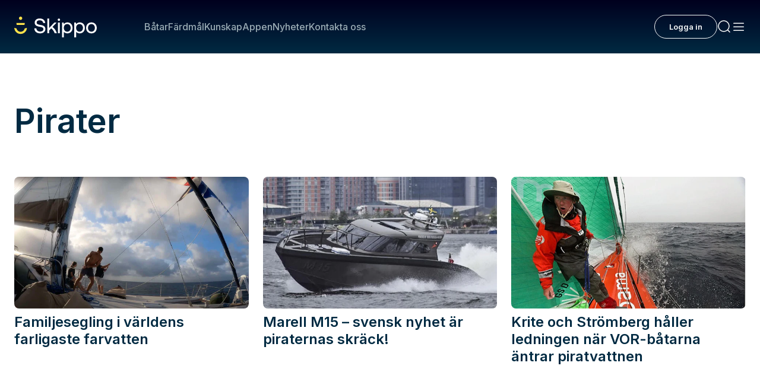

--- FILE ---
content_type: text/html; charset=utf-8
request_url: https://www.skippo.se/tagg/pirater
body_size: 23640
content:
<!DOCTYPE html><html lang="sv" class="__variable_fa2f99 akka-no-js"><head><meta charSet="utf-8"/><meta name="viewport" content="width=device-width, initial-scale=1"/><link rel="preload" as="image" href="https://www.facebook.com/tr?id=304320012501444&amp;ev=PageView&amp;noscript=1"/><link rel="stylesheet" href="/_next/static/css/44bf8c6c059e30a9.css" data-precedence="next"/><link rel="stylesheet" href="/_next/static/css/9a0ec9f2dcddbc16.css" data-precedence="next"/><link rel="stylesheet" href="/_next/static/css/1784cacea5c9c785.css" data-precedence="next"/><link rel="stylesheet" href="/_next/static/css/1b17401bd8d32eeb.css" data-precedence="next"/><link rel="stylesheet" href="/_next/static/css/3a14f9a4121a865a.css" data-precedence="next"/><link rel="stylesheet" href="/_next/static/css/f0b0aaca8379f3d4.css" data-precedence="next"/><link rel="stylesheet" href="/_next/static/css/20574783a6d03894.css" data-precedence="next"/><link rel="stylesheet" href="/_next/static/css/89f6200166d4f659.css" data-precedence="next"/><link rel="stylesheet" href="/_next/static/css/b440ef3e3ccb3082.css" data-precedence="next"/><link rel="stylesheet" href="/_next/static/css/73527d4034caf390.css" data-precedence="next"/><link rel="stylesheet" href="/_next/static/css/944462191571188a.css" data-precedence="next"/><link rel="stylesheet" href="/_next/static/css/9a4e033522b2ab3f.css" data-precedence="next"/><link rel="stylesheet" href="/_next/static/css/48ee305e74c666e8.css" data-precedence="next"/><link rel="stylesheet" href="/_next/static/css/4115ab2f01726ab8.css" data-precedence="next"/><link rel="stylesheet" href="/_next/static/css/dc5804a2f9bf491e.css" data-precedence="next"/><link rel="stylesheet" href="/_next/static/css/6bfb96d8aafe7aa4.css" data-precedence="next"/><link rel="stylesheet" href="/_next/static/css/e97ef61b0a87b80a.css" data-precedence="next"/><link rel="stylesheet" href="/_next/static/css/9910b8c7383e74a7.css" data-precedence="next"/><link rel="stylesheet" href="/_next/static/css/b2424740d271f81f.css" data-precedence="next"/><link rel="stylesheet" href="/_next/static/css/e7200812f6045075.css" data-precedence="next"/><link rel="stylesheet" href="/_next/static/css/570d81a5a2bfb290.css" data-precedence="next"/><link rel="stylesheet" href="/_next/static/css/6a5f4530c0789bc3.css" data-precedence="next"/><link rel="stylesheet" href="/_next/static/css/5ff4d390b1e2d984.css" data-precedence="next"/><link rel="stylesheet" href="/_next/static/css/44deb9230fbc71bb.css" data-precedence="next"/><link rel="stylesheet" href="/_next/static/css/5bf4f439c972eec9.css" data-precedence="next"/><link rel="stylesheet" href="/_next/static/css/f2cc5357a6d5b5e6.css" data-precedence="next"/><link rel="preload" as="script" fetchPriority="low" href="/_next/static/chunks/webpack-4a7fc914ca24d22a.js"/><script src="/_next/static/chunks/52774a7f-471139df58a1be02.js" async=""></script><script src="/_next/static/chunks/fd9d1056-5d50900feac36de0.js" async=""></script><script src="/_next/static/chunks/5356-44d7df3da26823df.js" async=""></script><script src="/_next/static/chunks/main-app-49bd4f092273923c.js" async=""></script><script src="/_next/static/chunks/96df19f3-863a53e029668031.js" async=""></script><script src="/_next/static/chunks/6d495587-8fd950737be35153.js" async=""></script><script src="/_next/static/chunks/665031a6-55d69d5fa734b1b9.js" async=""></script><script src="/_next/static/chunks/1233-8e795266a43e0e9a.js" async=""></script><script src="/_next/static/chunks/937-9c4a41fc6880e906.js" async=""></script><script src="/_next/static/chunks/8330-b7c10f96aff9cde2.js" async=""></script><script src="/_next/static/chunks/1083-93f51a3a77f80133.js" async=""></script><script src="/_next/static/chunks/8941-1cc0e65a62f6015a.js" async=""></script><script src="/_next/static/chunks/9888-93ee1a9834623937.js" async=""></script><script src="/_next/static/chunks/4470-b15941016c8423af.js" async=""></script><script src="/_next/static/chunks/4797-7029d16cfe9a105c.js" async=""></script><script src="/_next/static/chunks/app/%5B...permalink%5D/error-4a3f84b32859f62c.js" async=""></script><script src="/_next/static/chunks/app/global-error-99c6945e79ce2de7.js" async=""></script><script src="/_next/static/chunks/7771-fbdee67992d473d3.js" async=""></script><script src="/_next/static/chunks/app/page-68e8de5f1e136161.js" async=""></script><script src="/_next/static/chunks/app/layout-76a7084218749838.js" async=""></script><script src="/_next/static/chunks/app/error-a3e0600434c7f1cb.js" async=""></script><link rel="preload" href="https://cdn.jwplayer.com/libraries/ik6oXKib.js" as="script"/><link rel="preload" href="https://public.flourish.studio/resources/embed.js" as="script"/><link rel="manifest" href="/site.webmanifest"/><meta name="trustpilot-one-time-domain-verification-id" content="02a49966-42c1-4968-b741-af73653dab25"/><meta name="theme-color" content="#00001E"/><title>Pirater - Skippo</title><link rel="canonical" href="https://www.skippo.se/tagg/pirater"/><meta property="og:title" content="Pirater"/><meta property="og:locale" content="sv"/><meta name="twitter:card" content="summary"/><meta name="twitter:title" content="Pirater"/><link rel="icon" href="/icon.png?242bbefd1a7a8ccb" type="image/png" sizes="120x120"/><meta name="next-size-adjust"/><script>(self.__next_s=self.__next_s||[]).push(["https://cdn.jwplayer.com/libraries/ik6oXKib.js",{}])</script><script>(self.__next_s=self.__next_s||[]).push([0,{"children":"\n                (function(h,o,t,j,a,r){\n                    h.hj=h.hj||function(){(h.hj.q=h.hj.q||[]).push(arguments)};\n                    h._hjSettings={hjid:5150845,hjsv:6};\n                    a=o.getElementsByTagName('head')[0];\n                    r=o.createElement('script');r.async=1;\n                    r.src=t+h._hjSettings.hjid+j+h._hjSettings.hjsv;\n                    a.appendChild(r);\n                })(window,document,'https://static.hotjar.com/c/hotjar-','.js?sv=');\n            ","id":"hotjar"}])</script><script id="maxetise-script" data-name="maxapi" data-domain="skippo.se" data-version="3.2.520" data-cfasync="false">!function(e){"use strict";"undefined"!=typeof globalThis?globalThis:"undefined"!=typeof window?window:"undefined"!=typeof global?global:"undefined"!=typeof self&&self;var n,t,i,r=(n=function(e,n){e.exports=function(){var e=function(){},n={},t={},i={};function r(e,n){e=e.push?e:[e];var r,o,s,c=[],a=e.length,f=a;for(r=function(e,t){t.length&&c.push(e),--f||n(c)};a--;)o=e[a],(s=t[o])?r(o,s):(i[o]=i[o]||[]).push(r)}function o(e,n){if(e){var r=i[e];if(t[e]=n,r)for(;r.length;)r[0](e,n),r.splice(0,1)}}function s(n,t){n.call&&(n={success:n}),t.length?(n.error||e)(t):(n.success||e)(n)}function c(n,t,i,r){var o,s,a=document,f=i.async,u=(i.numRetries||0)+1,d=i.before||e,l=n.replace(/[?|#].*$/,""),p=n.replace(/^(css|img)!/,"");r=r||0,/(^css!|.css$)/.test(l)?((s=a.createElement("link")).rel="stylesheet",s.href=p,(o="hideFocus"in s)&&s.relList&&(o=0,s.rel="preload",s.as="style")):/(^img!|.(png|gif|jpg|svg|webp)$)/.test(l)?(s=a.createElement("img")).src=p:((s=a.createElement("script")).src=n,s.async=void 0===f||f),s.onload=s.onerror=s.onbeforeload=function(e){var a=e.type[0];if(o)try{s.sheet.cssText.length||(a="e")}catch(e){18!=e.code&&(a="e")}if("e"==a){if((r+=1)<u)return c(n,t,i,r)}else if("preload"==s.rel&&"style"==s.as)return s.rel="stylesheet";t(n,a,e.defaultPrevented)},!1!==d(n,s)&&a.head.appendChild(s)}function a(e,n,t){var i,r,o=(e=e.push?e:[e]).length,s=o,a=[];for(i=function(e,t,i){if("e"==t&&a.push(e),"b"==t){if(!i)return;a.push(e)}--o||n(a)},r=0;r<s;r++)c(e[r],i,t)}function f(e,t,i){var r,c;if(t&&t.trim&&(r=t),c=(r?i:t)||{},r){if(r in n)throw"LoadJS";n[r]=!0}function f(n,t){a(e,(function(e){s(c,e),n&&s({success:n,error:t},e),o(r,e)}),c)}if(c.returnPromise)return new Promise(f);f()}return f.ready=function(e,n){return r(e,(function(e){s(n,e)})),f},f.done=function(e){o(e,[])},f.reset=function(){n={},t={},i={}},f.isDefined=function(e){return e in n},f}()},n(t={exports:{}},t.exports),t.exports),o=document.currentScript.dataset.domain,s=window.btoa(o).substring(0,5)+"."+o,c=function(){var e=new CustomEvent("contentBlocked",{});window.dispatchEvent(e);try{var n=JSON.stringify({b:!0}),t=new Blob([n],{type:"application/json"});navigator.sendBeacon("https://"+s+"/profile",t)}catch(e){}};if("undefined"!=typeof URLSearchParams){var a=new URLSearchParams(window.location.search);a.has("max_suffix")&&(i=a.get("max_suffix"))}r(["https://maxetise.net/prebid."+[o,i].filter((function(e){return e})).join(".")+".js"],"prebid",{numRetries:1,error:function(){c()}}),r(["https://securepubads.g.doubleclick.net/tag/js/gpt.js"],"gpt",{numRetries:1,error:function(){c()}});var f=window&&window.maxapi&&window.maxapi.cmd?window.maxapi.cmd:[];e.cmd=f,Object.defineProperty(e,"__esModule",{value:!0})}(this.maxapi=this.maxapi||{});</script><script src="/_next/static/chunks/polyfills-42372ed130431b0a.js" noModule=""></script></head><body theme-mode="light"><noscript><iframe id="ns-script-tm" data-cmp-src="https://www.googletagmanager.com/ns.html?id=GTM-T49BGD69" height="0" width="0" class="cmplazyload" data-cmp-vendor="s905" src="https://www.googletagmanager.com/ns.html?id=GTM-T49BGD69" style="display:none;visibility:hidden"></iframe></noscript><noscript><img height="1" width="1" style="display:none" class="cmplazyload" data-cmp-vendor="s7" data-cmp-src="https://www.facebook.com/tr?id=304320012501444&amp;ev=PageView&amp;noscript=1" src="https://www.facebook.com/tr?id=304320012501444&amp;ev=PageView&amp;noscript=1"/></noscript><div><div class="Page" data-post="true" data-taxonomy-slug="post_tag" data-term-id="448"><div class="topBarNavigation TopBarNavigation_topBarNavigation__04Qj2 "><div class="TopBarNavigation_container__vSi7b  "><a class="TopBarNavigation_logo__wgOBL" href="/"><svg width="127" height="32" viewBox="0 0 127 32" fill="none" xmlns="http://www.w3.org/2000/svg"><g clip-path="url(#clip0_3558_98838)"><path d="M9.76772 5.0518C11.1644 5.0518 12.2966 3.92092 12.2966 2.5259C12.2966 1.13088 11.1644 0 9.76772 0C8.37107 0 7.23886 1.13088 7.23886 2.5259C7.23886 3.92092 8.37107 5.0518 9.76772 5.0518Z" fill="#FAE14B"></path><path d="M15.7833 12.7526L16.2764 9.74051H3.25907L3.74904 12.7526H15.7833Z" fill="#FAE14B"></path><path d="M15.9571 18.5338C15.2395 21.366 12.6949 23.3488 9.76772 23.3488C6.84057 23.3488 4.2959 21.3691 3.57834 18.5338L3.49299 18.196L0 17.3593L0.104315 18.1833C0.711242 23.0394 4.86489 26.7019 9.76772 26.7019C14.6705 26.7019 18.8242 23.0394 19.4311 18.1833L19.5354 17.3624L16.0425 18.1991L15.9571 18.537V18.5338Z" fill="#FAE14B"></path><path d="M40.4523 12.8537C36.8487 12.238 34.4842 11.6475 34.4842 9.17532C34.4842 6.95253 36.2544 5.62643 39.2195 5.62643C42.1845 5.62643 44.2108 7.22406 44.5301 9.79732L44.5427 9.90152H47.6469L47.6374 9.77522C47.3719 5.58223 44.0654 2.8732 39.2195 2.8732C34.3735 2.8732 31.4717 5.47172 31.4717 9.33635C31.4717 13.7377 35.2175 14.9596 38.8812 15.5753C42.5228 16.1942 44.9126 16.7909 44.9126 19.38C44.9126 21.647 42.9875 23.0551 39.8896 23.0551C36.5547 23.0551 34.2566 21.1449 34.0385 18.1896L34.029 18.0791H30.9216V18.2023C31.0955 22.8941 34.5189 25.8115 39.8548 25.8115C44.6059 25.8115 47.9219 23.0615 47.9219 19.1242C47.9219 14.6944 44.1444 13.4694 40.4491 12.8537H40.4523Z" fill="white"></path><path d="M58.8371 15.9511L65.2825 9.12481H61.7326L53.7288 17.5866V3.06265H50.8743V25.6221H53.7288V21.2776L56.9088 18.0097C59.3776 20.0714 61.151 22.6037 62.1847 25.54L62.2131 25.6189H65.6271L65.567 25.4611C63.9454 21.0502 61.7453 17.937 58.8371 15.9479V15.9511Z" fill="white"></path><path d="M68.706 2.99951C67.6723 2.99951 66.8947 3.77623 66.8947 4.80869C66.8947 5.84115 67.6723 6.61786 68.706 6.61786C69.7396 6.61786 70.5173 5.84115 70.5173 4.80869C70.5173 3.77623 69.7396 2.99951 68.706 2.99951Z" fill="white"></path><path d="M70.1 9.12164H67.2455V25.6221H70.1V9.12164Z" fill="white"></path><path d="M81.7802 8.93222C79.5168 8.93222 77.617 9.83839 76.2736 11.556L75.948 9.12482H73.4602V32.0032H76.3147V23.4025C77.4653 24.9622 79.3904 25.8179 81.7833 25.8179C86.4586 25.8179 89.724 22.3479 89.724 17.375C89.724 12.4022 86.6071 8.93222 81.7833 8.93222H81.7802ZM81.5241 23.2509C78.4358 23.2509 76.2799 20.8071 76.2799 17.3119C76.2799 13.8167 78.4358 11.4992 81.5241 11.4992C84.6125 11.4992 86.8 13.8609 86.8 17.375C86.8 20.8892 84.6789 23.2509 81.5241 23.2509Z" fill="white"></path><path d="M100.709 8.93222C98.4454 8.93222 96.5456 9.83839 95.2021 11.556L94.8765 9.12482H92.3887V32.0032H95.2432V23.4025C96.3938 24.9622 98.3189 25.8179 100.712 25.8179C105.387 25.8179 108.652 22.3479 108.652 17.375C108.652 12.4022 105.536 8.93222 100.712 8.93222H100.709ZM100.453 23.2509C97.3643 23.2509 95.2084 20.8071 95.2084 17.3119C95.2084 13.8167 97.3643 11.4992 100.453 11.4992C103.541 11.4992 105.728 13.8609 105.728 17.375C105.728 20.8892 103.607 23.2509 100.453 23.2509Z" fill="white"></path><path d="M118.771 8.93222C113.944 8.93222 110.574 12.4022 110.574 17.375C110.574 22.3479 113.944 25.8179 118.771 25.8179C123.598 25.8179 126.968 22.3479 126.968 17.375C126.968 12.4022 123.598 8.93222 118.771 8.93222ZM118.771 23.2509C115.664 23.2509 113.495 20.8355 113.495 17.375C113.495 13.9146 115.664 11.4992 118.771 11.4992C121.878 11.4992 124.047 13.9146 124.047 17.375C124.047 20.8355 121.878 23.2509 118.771 23.2509Z" fill="white"></path></g><defs><clipPath id="clip0_3558_98838"><rect width="126.968" height="32" fill="white"></rect></clipPath></defs></svg></a><div class="TopBarNavigation_links__lW6kb"><div class="TopBarNavigation_searchInput__1qhUR"><form name="q" class="MenuSearchInput_wrapper__ubsEO" action="/sok?"><input class="MenuSearchInput_menuSearchInputDark__3Usnl" type="text"/><div class="MenuSearchInput_icon__TJgbX"><svg width="24" height="24" viewBox="0 0 24 24" fill="none" xmlns="http://www.w3.org/2000/svg"><path d="M21 21L17.364 17.364M17.364 17.364C18.9926 15.7353 20 13.4853 20 11C20 6.02944 15.9706 2 11 2C6.02944 2 2 6.02944 2 11C2 15.9706 6.02944 20 11 20C13.4853 20 15.7353 18.9926 17.364 17.364Z" stroke="#99AAB3" stroke-width="1.5" stroke-linecap="round"></path></svg></div></form></div><a class="TopBarNavigation_link__fP88m " href="/batar">Båtar</a><a class="TopBarNavigation_link__fP88m " href="/fardmal">Färdmål</a><a class="TopBarNavigation_link__fP88m " href="/kunskap/sok-kunskap">Kunskap</a><a class="TopBarNavigation_link__fP88m " href="/appen">Appen</a><a class="TopBarNavigation_link__fP88m " href="/nyheter">Nyheter</a><a class="TopBarNavigation_link__fP88m " href="https://support.skippo.io/hc/sv">Kontakta oss</a></div><div class="TopBarNavigation_profileSection__AMl3j"></div><div class="TopBarNavigation_toolsSection__k4dG5"><a class="MenuIconButton_menuIconButton__1joI6" href="#"><svg width="24" height="24" viewBox="0 0 24 24" fill="none" xmlns="http://www.w3.org/2000/svg"><path d="M21 21L17.364 17.364M17.364 17.364C18.9926 15.7353 20 13.4853 20 11C20 6.02944 15.9706 2 11 2C6.02944 2 2 6.02944 2 11C2 15.9706 6.02944 20 11 20C13.4853 20 15.7353 18.9926 17.364 17.364Z" stroke="#FAFBFB" stroke-width="1.5" stroke-linecap="round"></path></svg></a><a class="MenuIconButton_menuIconButton__1joI6" href="#"><svg width="24" height="24" viewBox="0 0 24 24" fill="none" xmlns="http://www.w3.org/2000/svg"><rect x="3" y="19" width="1.5" height="18" rx="0.75" transform="rotate(-90 3 19)" fill="#FAFBFB"></rect><rect x="3" y="13" width="1.5" height="18" rx="0.75" transform="rotate(-90 3 13)" fill="#FAFBFB"></rect><rect x="3" y="7" width="1.5" height="18" rx="0.75" transform="rotate(-90 3 7)" fill="#FAFBFB"></rect></svg></a></div></div></div><main class="Main"><section class="Post-content"><header class="Archive-masthead Archive-masthead--no-img"><div class="Archive-masthead__content"><h1 class="Archive-masthead__title">Pirater</h1></div></header><div class=" Blurb-list Blurb-list--layout-3-col Blurb-list--slider"><div class="Blurb-list__pane"><ul class="Blurb-list__list"><li class="Blurb-list__item Blurb-list__item--3-col"><article class="Blurb Blurb--medium Blurb--no-image"><a class="Blurb__link" href="/nyheter/familjesegling-i-varldens-farligaste-farvatten"><figure class="Blurb__image"><img alt="" data-fy="0.5" data-fx="0.5" loading="lazy" width="800" height="450" decoding="async" data-nimg="1" style="color:transparent" sizes="(max-width: 440px) 352px, (max-width: 720px) 576px, (max-width: 1080px) 344px, (max-width: 1280px) 410px, (max-width: 1296px) 420px, 405px" srcSet="https://skippoab-485095788.imgix.net/app/uploads/2022/11/Sailing_Zatara.jpg?w=16&amp;h=9&amp;q=75&amp;fp-x=0.5&amp;fp-y=0.5&amp;fit=crop&amp;auto=format 16w, https://skippoab-485095788.imgix.net/app/uploads/2022/11/Sailing_Zatara.jpg?w=32&amp;h=18&amp;q=75&amp;fp-x=0.5&amp;fp-y=0.5&amp;fit=crop&amp;auto=format 32w, https://skippoab-485095788.imgix.net/app/uploads/2022/11/Sailing_Zatara.jpg?w=48&amp;h=27&amp;q=75&amp;fp-x=0.5&amp;fp-y=0.5&amp;fit=crop&amp;auto=format 48w, https://skippoab-485095788.imgix.net/app/uploads/2022/11/Sailing_Zatara.jpg?w=64&amp;h=36&amp;q=75&amp;fp-x=0.5&amp;fp-y=0.5&amp;fit=crop&amp;auto=format 64w, https://skippoab-485095788.imgix.net/app/uploads/2022/11/Sailing_Zatara.jpg?w=96&amp;h=54&amp;q=75&amp;fp-x=0.5&amp;fp-y=0.5&amp;fit=crop&amp;auto=format 96w, https://skippoab-485095788.imgix.net/app/uploads/2022/11/Sailing_Zatara.jpg?w=128&amp;h=72&amp;q=75&amp;fp-x=0.5&amp;fp-y=0.5&amp;fit=crop&amp;auto=format 128w, https://skippoab-485095788.imgix.net/app/uploads/2022/11/Sailing_Zatara.jpg?w=256&amp;h=144&amp;q=75&amp;fp-x=0.5&amp;fp-y=0.5&amp;fit=crop&amp;auto=format 256w, https://skippoab-485095788.imgix.net/app/uploads/2022/11/Sailing_Zatara.jpg?w=384&amp;h=216&amp;q=75&amp;fp-x=0.5&amp;fp-y=0.5&amp;fit=crop&amp;auto=format 384w, https://skippoab-485095788.imgix.net/app/uploads/2022/11/Sailing_Zatara.jpg?w=640&amp;h=360&amp;q=70&amp;fp-x=0.5&amp;fp-y=0.5&amp;fit=crop&amp;auto=format 640w, https://skippoab-485095788.imgix.net/app/uploads/2022/11/Sailing_Zatara.jpg?w=750&amp;h=421&amp;q=70&amp;fp-x=0.5&amp;fp-y=0.5&amp;fit=crop&amp;auto=format 750w, https://skippoab-485095788.imgix.net/app/uploads/2022/11/Sailing_Zatara.jpg?w=828&amp;h=465&amp;q=60&amp;fp-x=0.5&amp;fp-y=0.5&amp;fit=crop&amp;auto=format 828w, https://skippoab-485095788.imgix.net/app/uploads/2022/11/Sailing_Zatara.jpg?w=1080&amp;h=607&amp;q=50&amp;fp-x=0.5&amp;fp-y=0.5&amp;fit=crop&amp;auto=format 1080w, https://skippoab-485095788.imgix.net/app/uploads/2022/11/Sailing_Zatara.jpg?w=1200&amp;h=675&amp;q=50&amp;fp-x=0.5&amp;fp-y=0.5&amp;fit=crop&amp;auto=format 1200w, https://skippoab-485095788.imgix.net/app/uploads/2022/11/Sailing_Zatara.jpg?w=1280&amp;h=720&amp;q=50&amp;fp-x=0.5&amp;fp-y=0.5&amp;fit=crop&amp;auto=format 1920w, https://skippoab-485095788.imgix.net/app/uploads/2022/11/Sailing_Zatara.jpg?w=1280&amp;h=720&amp;q=50&amp;fp-x=0.5&amp;fp-y=0.5&amp;fit=crop&amp;auto=format 2048w, https://skippoab-485095788.imgix.net/app/uploads/2022/11/Sailing_Zatara.jpg?w=1280&amp;h=720&amp;q=50&amp;fp-x=0.5&amp;fp-y=0.5&amp;fit=crop&amp;auto=format 3840w" src="https://skippoab-485095788.imgix.net/app/uploads/2022/11/Sailing_Zatara.jpg?w=1280&amp;h=720&amp;q=50&amp;fp-x=0.5&amp;fp-y=0.5&amp;fit=crop&amp;auto=format"/></figure><div class="Blurb__content"><div class="Blurb__title-container"><h3 class="Blurb__title">Familjesegling i världens farligaste farvatten</h3></div></div></a></article></li><li class="Blurb-list__item Blurb-list__item--3-col"><article class="Blurb Blurb--medium Blurb--no-image"><a class="Blurb__link" href="/nyheter/marell-m15-svensk-nyhet-ar-piraternas-skrack"><figure class="Blurb__image"><img alt="" data-fy="0.5" data-fx="0.5" loading="lazy" width="800" height="450" decoding="async" data-nimg="1" style="color:transparent" sizes="(max-width: 440px) 352px, (max-width: 720px) 576px, (max-width: 1080px) 344px, (max-width: 1280px) 410px, (max-width: 1296px) 420px, 405px" srcSet="https://skippoab-485095788.imgix.net/app/uploads/2019/09/batar_motorbatar_2019_Marell_M15_Marell_M15-2.jpg?w=16&amp;h=9&amp;q=75&amp;fp-x=0.5&amp;fp-y=0.5&amp;fit=crop&amp;auto=format 16w, https://skippoab-485095788.imgix.net/app/uploads/2019/09/batar_motorbatar_2019_Marell_M15_Marell_M15-2.jpg?w=32&amp;h=18&amp;q=75&amp;fp-x=0.5&amp;fp-y=0.5&amp;fit=crop&amp;auto=format 32w, https://skippoab-485095788.imgix.net/app/uploads/2019/09/batar_motorbatar_2019_Marell_M15_Marell_M15-2.jpg?w=48&amp;h=27&amp;q=75&amp;fp-x=0.5&amp;fp-y=0.5&amp;fit=crop&amp;auto=format 48w, https://skippoab-485095788.imgix.net/app/uploads/2019/09/batar_motorbatar_2019_Marell_M15_Marell_M15-2.jpg?w=64&amp;h=36&amp;q=75&amp;fp-x=0.5&amp;fp-y=0.5&amp;fit=crop&amp;auto=format 64w, https://skippoab-485095788.imgix.net/app/uploads/2019/09/batar_motorbatar_2019_Marell_M15_Marell_M15-2.jpg?w=96&amp;h=54&amp;q=75&amp;fp-x=0.5&amp;fp-y=0.5&amp;fit=crop&amp;auto=format 96w, https://skippoab-485095788.imgix.net/app/uploads/2019/09/batar_motorbatar_2019_Marell_M15_Marell_M15-2.jpg?w=128&amp;h=72&amp;q=75&amp;fp-x=0.5&amp;fp-y=0.5&amp;fit=crop&amp;auto=format 128w, https://skippoab-485095788.imgix.net/app/uploads/2019/09/batar_motorbatar_2019_Marell_M15_Marell_M15-2.jpg?w=256&amp;h=144&amp;q=75&amp;fp-x=0.5&amp;fp-y=0.5&amp;fit=crop&amp;auto=format 256w, https://skippoab-485095788.imgix.net/app/uploads/2019/09/batar_motorbatar_2019_Marell_M15_Marell_M15-2.jpg?w=384&amp;h=216&amp;q=75&amp;fp-x=0.5&amp;fp-y=0.5&amp;fit=crop&amp;auto=format 384w, https://skippoab-485095788.imgix.net/app/uploads/2019/09/batar_motorbatar_2019_Marell_M15_Marell_M15-2.jpg?w=640&amp;h=360&amp;q=70&amp;fp-x=0.5&amp;fp-y=0.5&amp;fit=crop&amp;auto=format 640w, https://skippoab-485095788.imgix.net/app/uploads/2019/09/batar_motorbatar_2019_Marell_M15_Marell_M15-2.jpg?w=750&amp;h=421&amp;q=70&amp;fp-x=0.5&amp;fp-y=0.5&amp;fit=crop&amp;auto=format 750w, https://skippoab-485095788.imgix.net/app/uploads/2019/09/batar_motorbatar_2019_Marell_M15_Marell_M15-2.jpg?w=828&amp;h=465&amp;q=60&amp;fp-x=0.5&amp;fp-y=0.5&amp;fit=crop&amp;auto=format 828w, https://skippoab-485095788.imgix.net/app/uploads/2019/09/batar_motorbatar_2019_Marell_M15_Marell_M15-2.jpg?w=1080&amp;h=607&amp;q=50&amp;fp-x=0.5&amp;fp-y=0.5&amp;fit=crop&amp;auto=format 1080w, https://skippoab-485095788.imgix.net/app/uploads/2019/09/batar_motorbatar_2019_Marell_M15_Marell_M15-2.jpg?w=1200&amp;h=675&amp;q=50&amp;fp-x=0.5&amp;fp-y=0.5&amp;fit=crop&amp;auto=format 1200w, https://skippoab-485095788.imgix.net/app/uploads/2019/09/batar_motorbatar_2019_Marell_M15_Marell_M15-2.jpg?w=1280&amp;h=720&amp;q=50&amp;fp-x=0.5&amp;fp-y=0.5&amp;fit=crop&amp;auto=format 1920w, https://skippoab-485095788.imgix.net/app/uploads/2019/09/batar_motorbatar_2019_Marell_M15_Marell_M15-2.jpg?w=1280&amp;h=720&amp;q=50&amp;fp-x=0.5&amp;fp-y=0.5&amp;fit=crop&amp;auto=format 2048w, https://skippoab-485095788.imgix.net/app/uploads/2019/09/batar_motorbatar_2019_Marell_M15_Marell_M15-2.jpg?w=1280&amp;h=720&amp;q=50&amp;fp-x=0.5&amp;fp-y=0.5&amp;fit=crop&amp;auto=format 3840w" src="https://skippoab-485095788.imgix.net/app/uploads/2019/09/batar_motorbatar_2019_Marell_M15_Marell_M15-2.jpg?w=1280&amp;h=720&amp;q=50&amp;fp-x=0.5&amp;fp-y=0.5&amp;fit=crop&amp;auto=format"/></figure><div class="Blurb__content"><div class="Blurb__title-container"><h3 class="Blurb__title">Marell M15 – svensk nyhet är piraternas skräck!</h3></div></div></a></article></li><li class="Blurb-list__item Blurb-list__item--3-col"><article class="Blurb Blurb--medium Blurb--no-image"><a class="Blurb__link" href="/nyheter/krite-och-stromberg-haller-ledningen-nar-vor-batarna-antrar-piratvattnen"><figure class="Blurb__image"><img alt="" data-fy="0.5" data-fx="0.5" loading="lazy" width="800" height="450" decoding="async" data-nimg="1" style="color:transparent" sizes="(max-width: 440px) 352px, (max-width: 720px) 576px, (max-width: 1080px) 344px, (max-width: 1280px) 410px, (max-width: 1296px) 420px, 405px" srcSet="https://skippoab-485095788.imgix.net/app/uploads/2011/12/racing_havskappsegling_VOR_2011-2012_Leg_2_Krite_Yann_Riou.jpg?w=16&amp;h=9&amp;q=75&amp;fp-x=0.5&amp;fp-y=0.5&amp;fit=crop&amp;auto=format 16w, https://skippoab-485095788.imgix.net/app/uploads/2011/12/racing_havskappsegling_VOR_2011-2012_Leg_2_Krite_Yann_Riou.jpg?w=32&amp;h=18&amp;q=75&amp;fp-x=0.5&amp;fp-y=0.5&amp;fit=crop&amp;auto=format 32w, https://skippoab-485095788.imgix.net/app/uploads/2011/12/racing_havskappsegling_VOR_2011-2012_Leg_2_Krite_Yann_Riou.jpg?w=48&amp;h=27&amp;q=75&amp;fp-x=0.5&amp;fp-y=0.5&amp;fit=crop&amp;auto=format 48w, https://skippoab-485095788.imgix.net/app/uploads/2011/12/racing_havskappsegling_VOR_2011-2012_Leg_2_Krite_Yann_Riou.jpg?w=64&amp;h=36&amp;q=75&amp;fp-x=0.5&amp;fp-y=0.5&amp;fit=crop&amp;auto=format 64w, https://skippoab-485095788.imgix.net/app/uploads/2011/12/racing_havskappsegling_VOR_2011-2012_Leg_2_Krite_Yann_Riou.jpg?w=96&amp;h=54&amp;q=75&amp;fp-x=0.5&amp;fp-y=0.5&amp;fit=crop&amp;auto=format 96w, https://skippoab-485095788.imgix.net/app/uploads/2011/12/racing_havskappsegling_VOR_2011-2012_Leg_2_Krite_Yann_Riou.jpg?w=128&amp;h=72&amp;q=75&amp;fp-x=0.5&amp;fp-y=0.5&amp;fit=crop&amp;auto=format 128w, https://skippoab-485095788.imgix.net/app/uploads/2011/12/racing_havskappsegling_VOR_2011-2012_Leg_2_Krite_Yann_Riou.jpg?w=256&amp;h=144&amp;q=75&amp;fp-x=0.5&amp;fp-y=0.5&amp;fit=crop&amp;auto=format 256w, https://skippoab-485095788.imgix.net/app/uploads/2011/12/racing_havskappsegling_VOR_2011-2012_Leg_2_Krite_Yann_Riou.jpg?w=384&amp;h=216&amp;q=75&amp;fp-x=0.5&amp;fp-y=0.5&amp;fit=crop&amp;auto=format 384w, https://skippoab-485095788.imgix.net/app/uploads/2011/12/racing_havskappsegling_VOR_2011-2012_Leg_2_Krite_Yann_Riou.jpg?w=640&amp;h=360&amp;q=70&amp;fp-x=0.5&amp;fp-y=0.5&amp;fit=crop&amp;auto=format 640w, https://skippoab-485095788.imgix.net/app/uploads/2011/12/racing_havskappsegling_VOR_2011-2012_Leg_2_Krite_Yann_Riou.jpg?w=750&amp;h=421&amp;q=70&amp;fp-x=0.5&amp;fp-y=0.5&amp;fit=crop&amp;auto=format 750w, https://skippoab-485095788.imgix.net/app/uploads/2011/12/racing_havskappsegling_VOR_2011-2012_Leg_2_Krite_Yann_Riou.jpg?w=828&amp;h=465&amp;q=60&amp;fp-x=0.5&amp;fp-y=0.5&amp;fit=crop&amp;auto=format 828w, https://skippoab-485095788.imgix.net/app/uploads/2011/12/racing_havskappsegling_VOR_2011-2012_Leg_2_Krite_Yann_Riou.jpg?w=1080&amp;h=607&amp;q=50&amp;fp-x=0.5&amp;fp-y=0.5&amp;fit=crop&amp;auto=format 1080w, https://skippoab-485095788.imgix.net/app/uploads/2011/12/racing_havskappsegling_VOR_2011-2012_Leg_2_Krite_Yann_Riou.jpg?w=1200&amp;h=675&amp;q=50&amp;fp-x=0.5&amp;fp-y=0.5&amp;fit=crop&amp;auto=format 1200w, https://skippoab-485095788.imgix.net/app/uploads/2011/12/racing_havskappsegling_VOR_2011-2012_Leg_2_Krite_Yann_Riou.jpg?w=1280&amp;h=720&amp;q=50&amp;fp-x=0.5&amp;fp-y=0.5&amp;fit=crop&amp;auto=format 1920w, https://skippoab-485095788.imgix.net/app/uploads/2011/12/racing_havskappsegling_VOR_2011-2012_Leg_2_Krite_Yann_Riou.jpg?w=1280&amp;h=720&amp;q=50&amp;fp-x=0.5&amp;fp-y=0.5&amp;fit=crop&amp;auto=format 2048w, https://skippoab-485095788.imgix.net/app/uploads/2011/12/racing_havskappsegling_VOR_2011-2012_Leg_2_Krite_Yann_Riou.jpg?w=1280&amp;h=720&amp;q=50&amp;fp-x=0.5&amp;fp-y=0.5&amp;fit=crop&amp;auto=format 3840w" src="https://skippoab-485095788.imgix.net/app/uploads/2011/12/racing_havskappsegling_VOR_2011-2012_Leg_2_Krite_Yann_Riou.jpg?w=1280&amp;h=720&amp;q=50&amp;fp-x=0.5&amp;fp-y=0.5&amp;fit=crop&amp;auto=format"/></figure><div class="Blurb__content"><div class="Blurb__title-container"><h3 class="Blurb__title">Krite och Strömberg håller ledningen när VOR-båtarna äntrar piratvattnen</h3></div></div></a></article></li></ul></div></div><div class=" Blurb-list Blurb-list--layout-vertical"><div class="Blurb-list__pane"><ul class="Blurb-list__list"><li class="Blurb-list__item Blurb-list__item--vertical"><article class="Blurb Blurb--image-aside Blurb--medium Blurb--no-image"><a class="Blurb__link" href="/nyheter/piraterna-slappte-danska-seglare"><div class="Blurb__content"><div class="Blurb__title-container"><h3 class="Blurb__title">Piraterna släppte danska seglare</h3></div><p class="Blurb__description">Den danska seglarfamiljen som togs tillfånga av somaliska pirater tidigare i år (2011) har släppts fria och är på väg hem. Enligt...</p></div></a></article></li><li class="Blurb-list__item Blurb-list__item--vertical"><article class="Blurb Blurb--image-aside Blurb--medium Blurb--no-image"><a class="Blurb__link" href="/nyheter/piraterna-tvingar-volvo-ocean-race-att-andra-rutten"><figure class="Blurb__image"><img alt="" data-fy="0.5" data-fx="0.5" loading="lazy" width="490" height="275" decoding="async" data-nimg="1" style="color:transparent" sizes="(max-width: 440px) 138px, (max-width: 720px) 272px, (max-width: 1280px) 240px, 244px" srcSet="https://poseidon-cms-prod.storage.googleapis.com/app/uploads/2011/08/nyheter_2011_08_VORfrostad.gif 16w, https://poseidon-cms-prod.storage.googleapis.com/app/uploads/2011/08/nyheter_2011_08_VORfrostad.gif 32w, https://poseidon-cms-prod.storage.googleapis.com/app/uploads/2011/08/nyheter_2011_08_VORfrostad.gif 48w, https://poseidon-cms-prod.storage.googleapis.com/app/uploads/2011/08/nyheter_2011_08_VORfrostad.gif 64w, https://poseidon-cms-prod.storage.googleapis.com/app/uploads/2011/08/nyheter_2011_08_VORfrostad.gif 96w, https://poseidon-cms-prod.storage.googleapis.com/app/uploads/2011/08/nyheter_2011_08_VORfrostad.gif 128w, https://poseidon-cms-prod.storage.googleapis.com/app/uploads/2011/08/nyheter_2011_08_VORfrostad.gif 256w, https://poseidon-cms-prod.storage.googleapis.com/app/uploads/2011/08/nyheter_2011_08_VORfrostad.gif 384w, https://poseidon-cms-prod.storage.googleapis.com/app/uploads/2011/08/nyheter_2011_08_VORfrostad.gif 640w, https://poseidon-cms-prod.storage.googleapis.com/app/uploads/2011/08/nyheter_2011_08_VORfrostad.gif 750w, https://poseidon-cms-prod.storage.googleapis.com/app/uploads/2011/08/nyheter_2011_08_VORfrostad.gif 828w, https://poseidon-cms-prod.storage.googleapis.com/app/uploads/2011/08/nyheter_2011_08_VORfrostad.gif 1080w, https://poseidon-cms-prod.storage.googleapis.com/app/uploads/2011/08/nyheter_2011_08_VORfrostad.gif 1200w, https://poseidon-cms-prod.storage.googleapis.com/app/uploads/2011/08/nyheter_2011_08_VORfrostad.gif 1920w, https://poseidon-cms-prod.storage.googleapis.com/app/uploads/2011/08/nyheter_2011_08_VORfrostad.gif 2048w, https://poseidon-cms-prod.storage.googleapis.com/app/uploads/2011/08/nyheter_2011_08_VORfrostad.gif 3840w" src="https://poseidon-cms-prod.storage.googleapis.com/app/uploads/2011/08/nyheter_2011_08_VORfrostad.gif"/></figure><div class="Blurb__content"><div class="Blurb__title-container"><h3 class="Blurb__title">Piraterna tvingar Volvo Ocean Race att ändra rutten</h3></div><p class="Blurb__description">Piraterna i Indiska oceanen gör att Volvo Ocean Race 2011–12 måste ändra både den andra och tredje etappens sträckning i världsomseglingen, som...</p></div></a></article></li><li class="Blurb-list__item Blurb-list__item--vertical"><article class="Blurb Blurb--image-aside Blurb--medium Blurb--no-image"><a class="Blurb__link" href="/kunskap/mot-somalia-marinofficer-johanna-skriver-om-sig-sjalv"><figure class="Blurb__image"><img alt="" data-fy="0.5" data-fx="0.5" loading="lazy" width="490" height="275" decoding="async" data-nimg="1" style="color:transparent" sizes="(max-width: 440px) 138px, (max-width: 720px) 272px, (max-width: 1280px) 240px, 244px" srcSet="https://skippoab-485095788.imgix.net/app/uploads/2009/06/nyttigt_ovrigt_johanna.jpg?w=16&amp;h=8&amp;q=75&amp;fp-x=0.5&amp;fp-y=0.5&amp;fit=crop&amp;auto=format 16w, https://skippoab-485095788.imgix.net/app/uploads/2009/06/nyttigt_ovrigt_johanna.jpg?w=32&amp;h=17&amp;q=75&amp;fp-x=0.5&amp;fp-y=0.5&amp;fit=crop&amp;auto=format 32w, https://skippoab-485095788.imgix.net/app/uploads/2009/06/nyttigt_ovrigt_johanna.jpg?w=48&amp;h=26&amp;q=75&amp;fp-x=0.5&amp;fp-y=0.5&amp;fit=crop&amp;auto=format 48w, https://skippoab-485095788.imgix.net/app/uploads/2009/06/nyttigt_ovrigt_johanna.jpg?w=64&amp;h=35&amp;q=75&amp;fp-x=0.5&amp;fp-y=0.5&amp;fit=crop&amp;auto=format 64w, https://skippoab-485095788.imgix.net/app/uploads/2009/06/nyttigt_ovrigt_johanna.jpg?w=96&amp;h=53&amp;q=75&amp;fp-x=0.5&amp;fp-y=0.5&amp;fit=crop&amp;auto=format 96w, https://skippoab-485095788.imgix.net/app/uploads/2009/06/nyttigt_ovrigt_johanna.jpg?w=128&amp;h=71&amp;q=75&amp;fp-x=0.5&amp;fp-y=0.5&amp;fit=crop&amp;auto=format 128w, https://skippoab-485095788.imgix.net/app/uploads/2009/06/nyttigt_ovrigt_johanna.jpg?w=256&amp;h=143&amp;q=75&amp;fp-x=0.5&amp;fp-y=0.5&amp;fit=crop&amp;auto=format 256w, https://skippoab-485095788.imgix.net/app/uploads/2009/06/nyttigt_ovrigt_johanna.jpg?w=384&amp;h=215&amp;q=75&amp;fp-x=0.5&amp;fp-y=0.5&amp;fit=crop&amp;auto=format 384w, https://skippoab-485095788.imgix.net/app/uploads/2009/06/nyttigt_ovrigt_johanna.jpg?w=640&amp;h=359&amp;q=70&amp;fp-x=0.5&amp;fp-y=0.5&amp;fit=crop&amp;auto=format 640w, https://skippoab-485095788.imgix.net/app/uploads/2009/06/nyttigt_ovrigt_johanna.jpg?w=750&amp;h=420&amp;q=70&amp;fp-x=0.5&amp;fp-y=0.5&amp;fit=crop&amp;auto=format 750w, https://skippoab-485095788.imgix.net/app/uploads/2009/06/nyttigt_ovrigt_johanna.jpg?w=828&amp;h=464&amp;q=60&amp;fp-x=0.5&amp;fp-y=0.5&amp;fit=crop&amp;auto=format 828w, https://skippoab-485095788.imgix.net/app/uploads/2009/06/nyttigt_ovrigt_johanna.jpg?w=1080&amp;h=606&amp;q=50&amp;fp-x=0.5&amp;fp-y=0.5&amp;fit=crop&amp;auto=format 1080w, https://skippoab-485095788.imgix.net/app/uploads/2009/06/nyttigt_ovrigt_johanna.jpg?w=1200&amp;h=673&amp;q=50&amp;fp-x=0.5&amp;fp-y=0.5&amp;fit=crop&amp;auto=format 1200w, https://skippoab-485095788.imgix.net/app/uploads/2009/06/nyttigt_ovrigt_johanna.jpg?w=1280&amp;h=718&amp;q=50&amp;fp-x=0.5&amp;fp-y=0.5&amp;fit=crop&amp;auto=format 1920w, https://skippoab-485095788.imgix.net/app/uploads/2009/06/nyttigt_ovrigt_johanna.jpg?w=1280&amp;h=718&amp;q=50&amp;fp-x=0.5&amp;fp-y=0.5&amp;fit=crop&amp;auto=format 2048w, https://skippoab-485095788.imgix.net/app/uploads/2009/06/nyttigt_ovrigt_johanna.jpg?w=1280&amp;h=718&amp;q=50&amp;fp-x=0.5&amp;fp-y=0.5&amp;fit=crop&amp;auto=format 3840w" src="https://skippoab-485095788.imgix.net/app/uploads/2009/06/nyttigt_ovrigt_johanna.jpg?w=1280&amp;h=718&amp;q=50&amp;fp-x=0.5&amp;fp-y=0.5&amp;fit=crop&amp;auto=format"/></figure><div class="Blurb__content"><div class="Blurb__title-container"><h3 class="Blurb__title">Mot Somalia – marinofficer Johanna skriver om sig själv</h3></div><p class="Blurb__description">Marinofficer Johanna Skoog och sjömannen Stefan Åkerberg kommer att dokumentera sina personliga upplevelser från EU-operationen i Adenviken vid Somalia. Till hösten kan...</p></div></a></article></li><li class="Blurb-list__item Blurb-list__item--vertical"><article class="Blurb Blurb--image-aside Blurb--medium Blurb--no-image"><a class="Blurb__link" href="/nyheter/krafttag-mot-piratattacker"><div class="Blurb__content"><div class="Blurb__title-container"><h3 class="Blurb__title">Krafttag mot piratattacker</h3></div><p class="Blurb__description">Nu tar kinesiska staten krafttag mot piratattackerna. En kinesisk domstol har nyligen dömt en myanmaresisk piratledare till döden, två besättningsmän till livstid...</p></div></a></article></li></ul></div></div></section></main></div></div><footer class="Site-footer"><div class="Site-footer__inner"><a class="Site-footer__logo" href="/"><svg width="188" height="48" viewBox="0 0 188 48" fill="none" xmlns="http://www.w3.org/2000/svg" aria-label="Skippo"><path d="M14.463 7.851c2.068 0 3.745-1.661 3.745-3.71S16.53.431 14.463.431s-3.744 1.661-3.744 3.71 1.676 3.71 3.744 3.71ZM23.37 19.162l.73-4.424H4.826l.725 4.424h17.82ZM23.628 27.653c-1.063 4.16-4.83 7.072-9.165 7.072-4.334 0-8.102-2.908-9.165-7.072l-.126-.496L0 25.927l.154 1.211c.9 7.132 7.05 12.512 14.309 12.512 7.26 0 13.41-5.38 14.309-12.512l.154-1.206-5.172 1.23-.127.495v-.004Z" fill="#FAE14B"></path><path d="M59.897 19.31c-5.336-.904-8.837-1.772-8.837-5.403 0-3.264 2.621-5.212 7.012-5.212 4.39 0 7.39 2.346 7.863 6.126l.019.153h4.596l-.014-.185C70.143 8.63 65.247 4.65 58.072 4.65c-7.176 0-11.472 3.817-11.472 9.493 0 6.464 5.546 8.26 10.97 9.163 5.393.91 8.931 1.786 8.931 5.588 0 3.33-2.85 5.398-7.437 5.398-4.938 0-8.34-2.805-8.664-7.146l-.014-.162h-4.6v.18c.257 6.892 5.326 11.177 13.227 11.177 7.034 0 11.944-4.04 11.944-9.822 0-6.506-5.593-8.306-11.065-9.21h.005ZM87.12 23.86l9.543-10.027h-5.256L79.556 26.262V4.929h-4.227v33.135h4.227v-6.381l4.708-4.8c3.656 3.028 6.282 6.747 7.812 11.06l.042.116h5.055l-.089-.232c-2.4-6.478-5.658-11.05-9.965-13.972v.004ZM101.732 4.837c-1.53 0-2.682 1.14-2.682 2.657 0 1.516 1.152 2.657 2.682 2.657 1.531 0 2.682-1.14 2.682-2.657 0-1.517-1.151-2.657-2.682-2.657ZM103.796 13.829H99.57v24.235h4.226V13.829ZM121.091 13.55c-3.351 0-6.164 1.331-8.153 3.854l-.482-3.57h-3.684v33.602h4.227V34.803c1.703 2.291 4.554 3.548 8.097 3.548 6.923 0 11.758-5.096 11.758-12.4s-4.616-12.4-11.758-12.4h-.005Zm-.379 21.03c-4.573 0-7.765-3.588-7.765-8.722 0-5.134 3.192-8.538 7.765-8.538 4.573 0 7.812 3.47 7.812 8.63 0 5.162-3.141 8.63-7.812 8.63ZM149.119 13.55c-3.352 0-6.165 1.331-8.154 3.854l-.482-3.57h-3.684v33.602h4.227V34.803c1.704 2.291 4.554 3.548 8.097 3.548 6.923 0 11.758-5.096 11.758-12.4s-4.615-12.4-11.758-12.4h-.004Zm-.38 21.03c-4.572 0-7.765-3.588-7.765-8.722 0-5.134 3.193-8.538 7.765-8.538 4.573 0 7.812 3.47 7.812 8.63 0 5.162-3.14 8.63-7.812 8.63ZM175.863 13.55c-7.147 0-12.136 5.097-12.136 12.4 0 7.305 4.989 12.401 12.136 12.401 7.148 0 12.137-5.096 12.137-12.4s-4.989-12.4-12.137-12.4Zm0 21.03c-4.601 0-7.812-3.547-7.812-8.63 0-5.082 3.211-8.63 7.812-8.63 4.601 0 7.812 3.548 7.812 8.63 0 5.083-3.211 8.63-7.812 8.63Z" fill="#fff"></path></svg></a><div class="Site-footer__group"><div class="Site-footer__some"><a target="_blank" data-cta="true" aria-label="Facebook" href="https://www.facebook.com/skippo.se/"><svg width="26" height="26" viewBox="0 0 22 22" fill="none" xmlns="http://www.w3.org/2000/svg"><path fill-rule="evenodd" clip-rule="evenodd" d="M9.837 21.5v-7.348H7.194v-3.135h2.643V8.71c0-2.674 1.607-4.13 3.953-4.13 1.125 0 2.09.086 2.37.124v2.794h-1.617c-1.276 0-1.522.615-1.522 1.521v1.995h3.052l-.399 3.134h-2.653v7.157c4.867-1.035 8.52-5.358 8.52-10.535C21.54 4.822 16.717 0 10.77 0 4.82 0 0 4.822 0 10.77c0 5.634 4.326 10.257 9.837 10.73Z" fill="#fff"></path></svg></a><a target="_blank" data-cta="true" aria-label="LinkedIn" href="https://se.linkedin.com/company/skippo-boatlife"><svg width="26" height="26" viewBox="0 0 23 23" fill="none" xmlns="http://www.w3.org/2000/svg"><path d="M19.285 19.18h-3.26v-5.103c0-1.218-.025-2.783-1.697-2.783-1.699 0-1.96 1.325-1.96 2.693v5.193h-3.26V8.682h3.131v1.433h.043c.437-.824 1.5-1.694 3.088-1.694 3.302 0 3.91 2.174 3.91 5l.005 5.76ZM5.433 7.246a1.892 1.892 0 1 1 0-3.782 1.892 1.892 0 0 1 0 3.782ZM7.067 19.18H3.8V8.682h3.268V19.18ZM20.915.431H2.165C1.27.431.54 1.14.54 2.018v18.826c0 .875.725 1.587 1.625 1.587H20.91c.897 0 1.63-.707 1.63-1.587V2.018c0-.88-.733-1.587-1.625-1.587Z" fill="#fff"></path></svg></a></div><div class="Site-footer__download-links"><h3 class="Site-footer__download-links__header hide-from-large">Ladda ner appen</h3><a class="Site-footer__download-links__link" data-cta="true" aria-label="Ladda ned i AppStore" href="https://apps.apple.com/se/app/skippo/id444222894"><img alt="" loading="lazy" width="435" height="123" decoding="async" data-nimg="1" style="color:transparent" srcSet="https://skippoab-485095788.imgix.net/app/uploads/2024/05/15093102/App-Store-1.png?w=640&amp;h=180&amp;q=70&amp;fp-x=0.5&amp;fp-y=0.5&amp;fit=crop&amp;auto=format 1x, https://skippoab-485095788.imgix.net/app/uploads/2024/05/15093102/App-Store-1.png?w=1080&amp;h=305&amp;q=50&amp;fp-x=0.5&amp;fp-y=0.5&amp;fit=crop&amp;auto=format 2x" src="https://skippoab-485095788.imgix.net/app/uploads/2024/05/15093102/App-Store-1.png?w=1080&amp;h=305&amp;q=50&amp;fp-x=0.5&amp;fp-y=0.5&amp;fit=crop&amp;auto=format"/></a><a class="Site-footer__download-links__link" data-cta="true" aria-label="Hämta i Google Play" href="https://play.google.com/store/apps/details?id=com.eniro.nauticalar&amp;hl=en_US"><img alt="" loading="lazy" width="435" height="120" decoding="async" data-nimg="1" style="color:transparent" srcSet="https://skippoab-485095788.imgix.net/app/uploads/2024/05/15093101/Google-Play-1.png?w=640&amp;h=176&amp;q=70&amp;fp-x=0.5&amp;fp-y=0.5&amp;fit=crop&amp;auto=format 1x, https://skippoab-485095788.imgix.net/app/uploads/2024/05/15093101/Google-Play-1.png?w=1080&amp;h=297&amp;q=50&amp;fp-x=0.5&amp;fp-y=0.5&amp;fit=crop&amp;auto=format 2x" src="https://skippoab-485095788.imgix.net/app/uploads/2024/05/15093101/Google-Play-1.png?w=1080&amp;h=297&amp;q=50&amp;fp-x=0.5&amp;fp-y=0.5&amp;fit=crop&amp;auto=format"/></a></div></div><nav class="Site-footer__navigation"><div class="Site-footer__navigation__group "><h3 class="Site-footer__parent-item ">Utforska</h3><ul class="Site-footer__submenu"><li class="Site-footer__submenu__item"><a href="/skippo-plus">Skippo Plus</a></li><li class="Site-footer__submenu__item"><a href="/batar/sok-battest">Sök båt</a></li><li class="Site-footer__submenu__item"><a href="/fardmal">Färdmål</a></li><li class="Site-footer__submenu__item"><a href="/kunskap">Kunskap</a></li><li class="Site-footer__submenu__item"><a href="https://www.skippo.se/plan">Webbappen</a></li></ul></div><div class="Site-footer__navigation__group "><h3 class="Site-footer__parent-item ">Skippo</h3><ul class="Site-footer__submenu"><li class="Site-footer__submenu__item"><a href="/om-oss">Om Skippo</a></li><li class="Site-footer__submenu__item"><a href="https://www.skippo.se/vara-experter">Våra experter</a></li><li class="Site-footer__submenu__item"><a href="/miljopakten">Miljöpakten – för ett hållbart båtliv</a></li><li class="Site-footer__submenu__item"><a href="https://storage.googleapis.com/poseidon-cms-prod/app/uploads/2025/10/rapport/Svenskarnas-Batsommar-2025.pdf">Svenskarnas Båtsommar 2025</a></li><li class="Site-footer__submenu__item"><a href="/ads">Annonsera</a></li><li class="Site-footer__submenu__item"><a href="http://skippo.se/om-oss/pressreleaser">Press</a></li><li class="Site-footer__submenu__item"><a href="https://skippo.teamtailor.com">Karriär</a></li><li class="Site-footer__submenu__item"><a href="https://cf4d0ff2-4113-4385-89e8-573ef47111b3.eu02.ldpgs.eu/nyhetsbrev">Nyhetsbrev</a></li><li class="Site-footer__submenu__item"><a href="https://support.skippo.io/hc/sv">Kontakt &amp; Support</a></li></ul></div><div class="Site-footer__navigation__group "><h3 class="Site-footer__parent-item ">Villkor</h3><ul class="Site-footer__submenu"><li class="Site-footer__submenu__item"><a href="/anvandarvillkor">Användarvillkor</a></li><li class="Site-footer__submenu__item"><a href="/integritetspolicy">Integritetspolicy</a></li><li class="Site-footer__submenu__item"><a href="/cookies">Cookies</a></li></ul></div></nav><nav class="Site-footer__terms hide-from-medium"></nav></div><div class="Site-footer__gradient"></div></footer><script src="/_next/static/chunks/webpack-4a7fc914ca24d22a.js" async=""></script><script>(self.__next_f=self.__next_f||[]).push([0]);self.__next_f.push([2,null])</script><script>self.__next_f.push([1,"1:HL[\"/_next/static/media/e4af272ccee01ff0-s.p.woff2\",\"font\",{\"crossOrigin\":\"\",\"type\":\"font/woff2\"}]\n2:HL[\"/_next/static/css/44bf8c6c059e30a9.css\",\"style\"]\n3:HL[\"/_next/static/css/9a0ec9f2dcddbc16.css\",\"style\"]\n4:HL[\"/_next/static/css/1784cacea5c9c785.css\",\"style\"]\n5:HL[\"/_next/static/css/1b17401bd8d32eeb.css\",\"style\"]\n6:HL[\"/_next/static/css/3a14f9a4121a865a.css\",\"style\"]\n7:HL[\"/_next/static/css/f0b0aaca8379f3d4.css\",\"style\"]\n8:HL[\"/_next/static/css/20574783a6d03894.css\",\"style\"]\n9:HL[\"/_next/static/css/89f6200166d4f659.css\",\"style\"]\na:HL[\"/_next/static/css/b440ef3e3ccb3082.css\",\"style\"]\nb:HL[\"/_next/static/css/73527d4034caf390.css\",\"style\"]\nc:HL[\"/_next/static/css/944462191571188a.css\",\"style\"]\nd:HL[\"/_next/static/css/9a4e033522b2ab3f.css\",\"style\"]\ne:HL[\"/_next/static/css/48ee305e74c666e8.css\",\"style\"]\nf:HL[\"/_next/static/css/4115ab2f01726ab8.css\",\"style\"]\n10:HL[\"/_next/static/css/dc5804a2f9bf491e.css\",\"style\"]\n11:HL[\"/_next/static/css/6bfb96d8aafe7aa4.css\",\"style\"]\n12:HL[\"/_next/static/css/e97ef61b0a87b80a.css\",\"style\"]\n13:HL[\"/_next/static/css/9910b8c7383e74a7.css\",\"style\"]\n14:HL[\"/_next/static/css/b2424740d271f81f.css\",\"style\"]\n15:HL[\"/_next/static/css/e7200812f6045075.css\",\"style\"]\n16:HL[\"/_next/static/css/570d81a5a2bfb290.css\",\"style\"]\n17:HL[\"/_next/static/css/6a5f4530c0789bc3.css\",\"style\"]\n18:HL[\"/_next/static/css/5ff4d390b1e2d984.css\",\"style\"]\n19:HL[\"/_next/static/css/44deb9230fbc71bb.css\",\"style\"]\n1a:HL[\"/_next/static/css/5bf4f439c972eec9.css\",\"style\"]\n1b:HL[\"/_next/static/css/f2cc5357a6d5b5e6.css\",\"style\"]\n"])</script><script>self.__next_f.push([1,"1c:I[12846,[],\"\"]\n1f:I[4707,[],\"\"]\n21:I[74568,[\"8106\",\"static/chunks/96df19f3-863a53e029668031.js\",\"873\",\"static/chunks/6d495587-8fd950737be35153.js\",\"4904\",\"static/chunks/665031a6-55d69d5fa734b1b9.js\",\"1233\",\"static/chunks/1233-8e795266a43e0e9a.js\",\"937\",\"static/chunks/937-9c4a41fc6880e906.js\",\"8330\",\"static/chunks/8330-b7c10f96aff9cde2.js\",\"1083\",\"static/chunks/1083-93f51a3a77f80133.js\",\"8941\",\"static/chunks/8941-1cc0e65a62f6015a.js\",\"9888\",\"static/chunks/9888-93ee1a9834623937.js\",\"4470\",\"static/chunks/4470-b15941016c8423af.js\",\"4797\",\"static/chunks/4797-7029d16cfe9a105c.js\",\"833\",\"static/chunks/app/%5B...permalink%5D/error-4a3f84b32859f62c.js\"],\"default\"]\n22:I[36423,[],\"\"]\n26:I[57063,[\"6470\",\"static/chunks/app/global-error-99c6945e79ce2de7.js\"],\"default\"]\n20:[\"permalink\",\"tagg/pirater\",\"c\"]\n27:[]\n"])</script><script>self.__next_f.push([1,"0:[\"$\",\"$L1c\",null,{\"buildId\":\"DEMw6-zj8xg4zaCcqYyrC\",\"assetPrefix\":\"\",\"urlParts\":[\"\",\"tagg\",\"pirater\"],\"initialTree\":[\"\",{\"children\":[[\"permalink\",\"tagg/pirater\",\"c\"],{\"children\":[\"__PAGE__\",{}]}]},\"$undefined\",\"$undefined\",true],\"initialSeedData\":[\"\",{\"children\":[[\"permalink\",\"tagg/pirater\",\"c\"],{\"children\":[\"__PAGE__\",{},[[\"$L1d\",\"$L1e\",[[\"$\",\"link\",\"0\",{\"rel\":\"stylesheet\",\"href\":\"/_next/static/css/b2424740d271f81f.css\",\"precedence\":\"next\",\"crossOrigin\":\"$undefined\"}],[\"$\",\"link\",\"1\",{\"rel\":\"stylesheet\",\"href\":\"/_next/static/css/e7200812f6045075.css\",\"precedence\":\"next\",\"crossOrigin\":\"$undefined\"}],[\"$\",\"link\",\"2\",{\"rel\":\"stylesheet\",\"href\":\"/_next/static/css/570d81a5a2bfb290.css\",\"precedence\":\"next\",\"crossOrigin\":\"$undefined\"}],[\"$\",\"link\",\"3\",{\"rel\":\"stylesheet\",\"href\":\"/_next/static/css/6a5f4530c0789bc3.css\",\"precedence\":\"next\",\"crossOrigin\":\"$undefined\"}],[\"$\",\"link\",\"4\",{\"rel\":\"stylesheet\",\"href\":\"/_next/static/css/5ff4d390b1e2d984.css\",\"precedence\":\"next\",\"crossOrigin\":\"$undefined\"}],[\"$\",\"link\",\"5\",{\"rel\":\"stylesheet\",\"href\":\"/_next/static/css/44deb9230fbc71bb.css\",\"precedence\":\"next\",\"crossOrigin\":\"$undefined\"}],[\"$\",\"link\",\"6\",{\"rel\":\"stylesheet\",\"href\":\"/_next/static/css/5bf4f439c972eec9.css\",\"precedence\":\"next\",\"crossOrigin\":\"$undefined\"}],[\"$\",\"link\",\"7\",{\"rel\":\"stylesheet\",\"href\":\"/_next/static/css/f2cc5357a6d5b5e6.css\",\"precedence\":\"next\",\"crossOrigin\":\"$undefined\"}]]],null],null]},[null,[\"$\",\"$L1f\",null,{\"parallelRouterKey\":\"children\",\"segmentPath\":[\"children\",\"$20\",\"children\"],\"error\":\"$21\",\"errorStyles\":[[\"$\",\"link\",\"0\",{\"rel\":\"stylesheet\",\"href\":\"/_next/static/css/22a908a53e1a8453.css\",\"precedence\":\"next\",\"crossOrigin\":\"$undefined\"}]],\"errorScripts\":[],\"template\":[\"$\",\"$L22\",null,{}],\"templateStyles\":\"$undefined\",\"templateScripts\":\"$undefined\",\"notFound\":\"$L23\",\"notFoundStyles\":[[\"$\",\"link\",\"0\",{\"rel\":\"stylesheet\",\"href\":\"/_next/static/css/5ff4d390b1e2d984.css\",\"precedence\":\"next\",\"crossOrigin\":\"$undefined\"}],[\"$\",\"link\",\"1\",{\"rel\":\"stylesheet\",\"href\":\"/_next/static/css/6b697240f0785462.css\",\"precedence\":\"next\",\"crossOrigin\":\"$undefined\"}]]}]],null]},[[[[\"$\",\"link\",\"0\",{\"rel\":\"stylesheet\",\"href\":\"/_next/static/css/44bf8c6c059e30a9.css\",\"precedence\":\"next\",\"crossOrigin\":\"$undefined\"}],[\"$\",\"link\",\"1\",{\"rel\":\"stylesheet\",\"href\":\"/_next/static/css/9a0ec9f2dcddbc16.css\",\"precedence\":\"next\",\"crossOrigin\":\"$undefined\"}],[\"$\",\"link\",\"2\",{\"rel\":\"stylesheet\",\"href\":\"/_next/static/css/1784cacea5c9c785.css\",\"precedence\":\"next\",\"crossOrigin\":\"$undefined\"}],[\"$\",\"link\",\"3\",{\"rel\":\"stylesheet\",\"href\":\"/_next/static/css/1b17401bd8d32eeb.css\",\"precedence\":\"next\",\"crossOrigin\":\"$undefined\"}],[\"$\",\"link\",\"4\",{\"rel\":\"stylesheet\",\"href\":\"/_next/static/css/3a14f9a4121a865a.css\",\"precedence\":\"next\",\"crossOrigin\":\"$undefined\"}],[\"$\",\"link\",\"5\",{\"rel\":\"stylesheet\",\"href\":\"/_next/static/css/f0b0aaca8379f3d4.css\",\"precedence\":\"next\",\"crossOrigin\":\"$undefined\"}],[\"$\",\"link\",\"6\",{\"rel\":\"stylesheet\",\"href\":\"/_next/static/css/20574783a6d03894.css\",\"precedence\":\"next\",\"crossOrigin\":\"$undefined\"}],[\"$\",\"link\",\"7\",{\"rel\":\"stylesheet\",\"href\":\"/_next/static/css/89f6200166d4f659.css\",\"precedence\":\"next\",\"crossOrigin\":\"$undefined\"}],[\"$\",\"link\",\"8\",{\"rel\":\"stylesheet\",\"href\":\"/_next/static/css/b440ef3e3ccb3082.css\",\"precedence\":\"next\",\"crossOrigin\":\"$undefined\"}],[\"$\",\"link\",\"9\",{\"rel\":\"stylesheet\",\"href\":\"/_next/static/css/73527d4034caf390.css\",\"precedence\":\"next\",\"crossOrigin\":\"$undefined\"}],[\"$\",\"link\",\"10\",{\"rel\":\"stylesheet\",\"href\":\"/_next/static/css/944462191571188a.css\",\"precedence\":\"next\",\"crossOrigin\":\"$undefined\"}],[\"$\",\"link\",\"11\",{\"rel\":\"stylesheet\",\"href\":\"/_next/static/css/9a4e033522b2ab3f.css\",\"precedence\":\"next\",\"crossOrigin\":\"$undefined\"}],[\"$\",\"link\",\"12\",{\"rel\":\"stylesheet\",\"href\":\"/_next/static/css/48ee305e74c666e8.css\",\"precedence\":\"next\",\"crossOrigin\":\"$undefined\"}],[\"$\",\"link\",\"13\",{\"rel\":\"stylesheet\",\"href\":\"/_next/static/css/4115ab2f01726ab8.css\",\"precedence\":\"next\",\"crossOrigin\":\"$undefined\"}],[\"$\",\"link\",\"14\",{\"rel\":\"stylesheet\",\"href\":\"/_next/static/css/dc5804a2f9bf491e.css\",\"precedence\":\"next\",\"crossOrigin\":\"$undefined\"}],[\"$\",\"link\",\"15\",{\"rel\":\"stylesheet\",\"href\":\"/_next/static/css/6bfb96d8aafe7aa4.css\",\"precedence\":\"next\",\"crossOrigin\":\"$undefined\"}],[\"$\",\"link\",\"16\",{\"rel\":\"stylesheet\",\"href\":\"/_next/static/css/e97ef61b0a87b80a.css\",\"precedence\":\"next\",\"crossOrigin\":\"$undefined\"}],[\"$\",\"link\",\"17\",{\"rel\":\"stylesheet\",\"href\":\"/_next/static/css/9910b8c7383e74a7.css\",\"precedence\":\"next\",\"crossOrigin\":\"$undefined\"}]],\"$L24\"],null],null],\"couldBeIntercepted\":false,\"initialHead\":[null,\"$L25\"],\"globalErrorComponent\":\"$26\",\"missingSlots\":\"$W27\"}]\n"])</script><script>self.__next_f.push([1,"28:I[88003,[\"8106\",\"static/chunks/96df19f3-863a53e029668031.js\",\"873\",\"static/chunks/6d495587-8fd950737be35153.js\",\"4904\",\"static/chunks/665031a6-55d69d5fa734b1b9.js\",\"1233\",\"static/chunks/1233-8e795266a43e0e9a.js\",\"937\",\"static/chunks/937-9c4a41fc6880e906.js\",\"8330\",\"static/chunks/8330-b7c10f96aff9cde2.js\",\"1083\",\"static/chunks/1083-93f51a3a77f80133.js\",\"8941\",\"static/chunks/8941-1cc0e65a62f6015a.js\",\"9888\",\"static/chunks/9888-93ee1a9834623937.js\",\"4470\",\"static/chunks/4470-b15941016c8423af.js\",\"4797\",\"static/chunks/4797-7029d16cfe9a105c.js\",\"7771\",\"static/chunks/7771-fbdee67992d473d3.js\",\"1931\",\"static/chunks/app/page-68e8de5f1e136161.js\"],\"\"]\n2a:I[39682,[\"8106\",\"static/chunks/96df19f3-863a53e029668031.js\",\"873\",\"static/chunks/6d495587-8fd950737be35153.js\",\"4904\",\"static/chunks/665031a6-55d69d5fa734b1b9.js\",\"1233\",\"static/chunks/1233-8e795266a43e0e9a.js\",\"937\",\"static/chunks/937-9c4a41fc6880e906.js\",\"8330\",\"static/chunks/8330-b7c10f96aff9cde2.js\",\"1083\",\"static/chunks/1083-93f51a3a77f80133.js\",\"8941\",\"static/chunks/8941-1cc0e65a62f6015a.js\",\"9888\",\"static/chunks/9888-93ee1a9834623937.js\",\"4470\",\"static/chunks/4470-b15941016c8423af.js\",\"4797\",\"static/chunks/4797-7029d16cfe9a105c.js\",\"3185\",\"static/chunks/app/layout-76a7084218749838.js\"],\"AdminBar\"]\n2b:I[839,[\"8106\",\"static/chunks/96df19f3-863a53e029668031.js\",\"873\",\"static/chunks/6d495587-8fd950737be35153.js\",\"4904\",\"static/chunks/665031a6-55d69d5fa734b1b9.js\",\"1233\",\"static/chunks/1233-8e795266a43e0e9a.js\",\"937\",\"static/chunks/937-9c4a41fc6880e906.js\",\"8330\",\"static/chunks/8330-b7c10f96aff9cde2.js\",\"1083\",\"static/chunks/1083-93f51a3a77f80133.js\",\"8941\",\"static/chunks/8941-1cc0e65a62f6015a.js\",\"9888\",\"static/chunks/9888-93ee1a9834623937.js\",\"4470\",\"static/chunks/4470-b15941016c8423af.js\",\"4797\",\"static/chunks/4797-7029d16cfe9a105c.js\",\"7601\",\"static/chunks/app/error-a3e0600434c7f1cb.js\"],\"default\"]\n2c:I[72972,[\"8106\",\"static/chunks/96df19f3-863a53e029668031.js\",\"873\",\"static/chunks/6d495587-8fd950737be35153.js\",\"4904\",\"static/chunks/665031a6-55d69d5fa734b1b9.js\""])</script><script>self.__next_f.push([1,",\"1233\",\"static/chunks/1233-8e795266a43e0e9a.js\",\"937\",\"static/chunks/937-9c4a41fc6880e906.js\",\"8330\",\"static/chunks/8330-b7c10f96aff9cde2.js\",\"1083\",\"static/chunks/1083-93f51a3a77f80133.js\",\"8941\",\"static/chunks/8941-1cc0e65a62f6015a.js\",\"9888\",\"static/chunks/9888-93ee1a9834623937.js\",\"4470\",\"static/chunks/4470-b15941016c8423af.js\",\"4797\",\"static/chunks/4797-7029d16cfe9a105c.js\",\"7771\",\"static/chunks/7771-fbdee67992d473d3.js\",\"1931\",\"static/chunks/app/page-68e8de5f1e136161.js\"],\"\"]\n2e:I[88499,[\"8106\",\"static/chunks/96df19f3-863a53e029668031.js\",\"873\",\"static/chunks/6d495587-8fd950737be35153.js\",\"4904\",\"static/chunks/665031a6-55d69d5fa734b1b9.js\",\"1233\",\"static/chunks/1233-8e795266a43e0e9a.js\",\"937\",\"static/chunks/937-9c4a41fc6880e906.js\",\"8330\",\"static/chunks/8330-b7c10f96aff9cde2.js\",\"1083\",\"static/chunks/1083-93f51a3a77f80133.js\",\"8941\",\"static/chunks/8941-1cc0e65a62f6015a.js\",\"9888\",\"static/chunks/9888-93ee1a9834623937.js\",\"4470\",\"static/chunks/4470-b15941016c8423af.js\",\"4797\",\"static/chunks/4797-7029d16cfe9a105c.js\",\"7771\",\"static/chunks/7771-fbdee67992d473d3.js\",\"1931\",\"static/chunks/app/page-68e8de5f1e136161.js\"],\"default\"]\n2f:I[66025,[\"8106\",\"static/chunks/96df19f3-863a53e029668031.js\",\"873\",\"static/chunks/6d495587-8fd950737be35153.js\",\"4904\",\"static/chunks/665031a6-55d69d5fa734b1b9.js\",\"1233\",\"static/chunks/1233-8e795266a43e0e9a.js\",\"937\",\"static/chunks/937-9c4a41fc6880e906.js\",\"8330\",\"static/chunks/8330-b7c10f96aff9cde2.js\",\"1083\",\"static/chunks/1083-93f51a3a77f80133.js\",\"8941\",\"static/chunks/8941-1cc0e65a62f6015a.js\",\"9888\",\"static/chunks/9888-93ee1a9834623937.js\",\"4470\",\"static/chunks/4470-b15941016c8423af.js\",\"4797\",\"static/chunks/4797-7029d16cfe9a105c.js\",\"3185\",\"static/chunks/app/layout-76a7084218749838.js\"],\"default\"]\n30:I[50697,[\"8106\",\"static/chunks/96df19f3-863a53e029668031.js\",\"873\",\"static/chunks/6d495587-8fd950737be35153.js\",\"4904\",\"static/chunks/665031a6-55d69d5fa734b1b9.js\",\"1233\",\"static/chunks/1233-8e795266a43e0e9a.js\",\"937\",\"static/chunks/937-9c4a41fc6880e906.js\",\"8330\",\"static/chunks/8"])</script><script>self.__next_f.push([1,"330-b7c10f96aff9cde2.js\",\"1083\",\"static/chunks/1083-93f51a3a77f80133.js\",\"8941\",\"static/chunks/8941-1cc0e65a62f6015a.js\",\"9888\",\"static/chunks/9888-93ee1a9834623937.js\",\"4470\",\"static/chunks/4470-b15941016c8423af.js\",\"4797\",\"static/chunks/4797-7029d16cfe9a105c.js\",\"3185\",\"static/chunks/app/layout-76a7084218749838.js\"],\"default\"]\n31:I[33530,[\"8106\",\"static/chunks/96df19f3-863a53e029668031.js\",\"873\",\"static/chunks/6d495587-8fd950737be35153.js\",\"4904\",\"static/chunks/665031a6-55d69d5fa734b1b9.js\",\"1233\",\"static/chunks/1233-8e795266a43e0e9a.js\",\"937\",\"static/chunks/937-9c4a41fc6880e906.js\",\"8330\",\"static/chunks/8330-b7c10f96aff9cde2.js\",\"1083\",\"static/chunks/1083-93f51a3a77f80133.js\",\"8941\",\"static/chunks/8941-1cc0e65a62f6015a.js\",\"9888\",\"static/chunks/9888-93ee1a9834623937.js\",\"4470\",\"static/chunks/4470-b15941016c8423af.js\",\"4797\",\"static/chunks/4797-7029d16cfe9a105c.js\",\"3185\",\"static/chunks/app/layout-76a7084218749838.js\"],\"default\"]\n32:I[68260,[\"8106\",\"static/chunks/96df19f3-863a53e029668031.js\",\"873\",\"static/chunks/6d495587-8fd950737be35153.js\",\"4904\",\"static/chunks/665031a6-55d69d5fa734b1b9.js\",\"1233\",\"static/chunks/1233-8e795266a43e0e9a.js\",\"937\",\"static/chunks/937-9c4a41fc6880e906.js\",\"8330\",\"static/chunks/8330-b7c10f96aff9cde2.js\",\"1083\",\"static/chunks/1083-93f51a3a77f80133.js\",\"8941\",\"static/chunks/8941-1cc0e65a62f6015a.js\",\"9888\",\"static/chunks/9888-93ee1a9834623937.js\",\"4470\",\"static/chunks/4470-b15941016c8423af.js\",\"4797\",\"static/chunks/4797-7029d16cfe9a105c.js\",\"3185\",\"static/chunks/app/layout-76a7084218749838.js\"],\"default\"]\n29:Tab5,"])</script><script>self.__next_f.push([1,"!function(e){\"use strict\";\"undefined\"!=typeof globalThis?globalThis:\"undefined\"!=typeof window?window:\"undefined\"!=typeof global?global:\"undefined\"!=typeof self\u0026\u0026self;var n,t,i,r=(n=function(e,n){e.exports=function(){var e=function(){},n={},t={},i={};function r(e,n){e=e.push?e:[e];var r,o,s,c=[],a=e.length,f=a;for(r=function(e,t){t.length\u0026\u0026c.push(e),--f||n(c)};a--;)o=e[a],(s=t[o])?r(o,s):(i[o]=i[o]||[]).push(r)}function o(e,n){if(e){var r=i[e];if(t[e]=n,r)for(;r.length;)r[0](e,n),r.splice(0,1)}}function s(n,t){n.call\u0026\u0026(n={success:n}),t.length?(n.error||e)(t):(n.success||e)(n)}function c(n,t,i,r){var o,s,a=document,f=i.async,u=(i.numRetries||0)+1,d=i.before||e,l=n.replace(/[?|#].*$/,\"\"),p=n.replace(/^(css|img)!/,\"\");r=r||0,/(^css!|.css$)/.test(l)?((s=a.createElement(\"link\")).rel=\"stylesheet\",s.href=p,(o=\"hideFocus\"in s)\u0026\u0026s.relList\u0026\u0026(o=0,s.rel=\"preload\",s.as=\"style\")):/(^img!|.(png|gif|jpg|svg|webp)$)/.test(l)?(s=a.createElement(\"img\")).src=p:((s=a.createElement(\"script\")).src=n,s.async=void 0===f||f),s.onload=s.onerror=s.onbeforeload=function(e){var a=e.type[0];if(o)try{s.sheet.cssText.length||(a=\"e\")}catch(e){18!=e.code\u0026\u0026(a=\"e\")}if(\"e\"==a){if((r+=1)\u003cu)return c(n,t,i,r)}else if(\"preload\"==s.rel\u0026\u0026\"style\"==s.as)return s.rel=\"stylesheet\";t(n,a,e.defaultPrevented)},!1!==d(n,s)\u0026\u0026a.head.appendChild(s)}function a(e,n,t){var i,r,o=(e=e.push?e:[e]).length,s=o,a=[];for(i=function(e,t,i){if(\"e\"==t\u0026\u0026a.push(e),\"b\"==t){if(!i)return;a.push(e)}--o||n(a)},r=0;r\u003cs;r++)c(e[r],i,t)}function f(e,t,i){var r,c;if(t\u0026\u0026t.trim\u0026\u0026(r=t),c=(r?i:t)||{},r){if(r in n)throw\"LoadJS\";n[r]=!0}function f(n,t){a(e,(function(e){s(c,e),n\u0026\u0026s({success:n,error:t},e),o(r,e)}),c)}if(c.returnPromise)return new Promise(f);f()}return f.ready=function(e,n){return r(e,(function(e){s(n,e)})),f},f.done=function(e){o(e,[])},f.reset=function(){n={},t={},i={}},f.isDefined=function(e){return e in n},f}()},n(t={exports:{}},t.exports),t.exports),o=document.currentScript.dataset.domain,s=window.btoa(o).substring(0,5)+\".\"+o,c=function(){var e=new CustomEvent(\"contentBlocked\",{});window.dispatchEvent(e);try{var n=JSON.stringify({b:!0}),t=new Blob([n],{type:\"application/json\"});navigator.sendBeacon(\"https://\"+s+\"/profile\",t)}catch(e){}};if(\"undefined\"!=typeof URLSearchParams){var a=new URLSearchParams(window.location.search);a.has(\"max_suffix\")\u0026\u0026(i=a.get(\"max_suffix\"))}r([\"https://maxetise.net/prebid.\"+[o,i].filter((function(e){return e})).join(\".\")+\".js\"],\"prebid\",{numRetries:1,error:function(){c()}}),r([\"https://securepubads.g.doubleclick.net/tag/js/gpt.js\"],\"gpt\",{numRetries:1,error:function(){c()}});var f=window\u0026\u0026window.maxapi\u0026\u0026window.maxapi.cmd?window.maxapi.cmd:[];e.cmd=f,Object.defineProperty(e,\"__esModule\",{value:!0})}(this.maxapi=this.maxapi||{});"])</script><script>self.__next_f.push([1,"2d:T6db,M59.897 19.31c-5.336-.904-8.837-1.772-8.837-5.403 0-3.264 2.621-5.212 7.012-5.212 4.39 0 7.39 2.346 7.863 6.126l.019.153h4.596l-.014-.185C70.143 8.63 65.247 4.65 58.072 4.65c-7.176 0-11.472 3.817-11.472 9.493 0 6.464 5.546 8.26 10.97 9.163 5.393.91 8.931 1.786 8.931 5.588 0 3.33-2.85 5.398-7.437 5.398-4.938 0-8.34-2.805-8.664-7.146l-.014-.162h-4.6v.18c.257 6.892 5.326 11.177 13.227 11.177 7.034 0 11.944-4.04 11.944-9.822 0-6.506-5.593-8.306-11.065-9.21h.005ZM87.12 23.86l9.543-10.027h-5.256L79.556 26.262V4.929h-4.227v33.135h4.227v-6.381l4.708-4.8c3.656 3.028 6.282 6.747 7.812 11.06l.042.116h5.055l-.089-.232c-2.4-6.478-5.658-11.05-9.965-13.972v.004ZM101.732 4.837c-1.53 0-2.682 1.14-2.682 2.657 0 1.516 1.152 2.657 2.682 2.657 1.531 0 2.682-1.14 2.682-2.657 0-1.517-1.151-2.657-2.682-2.657ZM103.796 13.829H99.57v24.235h4.226V13.829ZM121.091 13.55c-3.351 0-6.164 1.331-8.153 3.854l-.482-3.57h-3.684v33.602h4.227V34.803c1.703 2.291 4.554 3.548 8.097 3.548 6.923 0 11.758-5.096 11.758-12.4s-4.616-12.4-11.758-12.4h-.005Zm-.379 21.03c-4.573 0-7.765-3.588-7.765-8.722 0-5.134 3.192-8.538 7.765-8.538 4.573 0 7.812 3.47 7.812 8.63 0 5.162-3.141 8.63-7.812 8.63ZM149.119 13.55c-3.352 0-6.165 1.331-8.154 3.854l-.482-3.57h-3.684v33.602h4.227V34.803c1.704 2.291 4.554 3.548 8.097 3.548 6.923 0 11.758-5.096 11.758-12.4s-4.615-12.4-11.758-12.4h-.004Zm-.38 21.03c-4.572 0-7.765-3.588-7.765-8.722 0-5.134 3.193-8.538 7.765-8.538 4.573 0 7.812 3.47 7.812 8.63 0 5.162-3.14 8.63-7.812 8.63ZM175.863 13.55c-7.147 0-12.136 5.097-12.136 12.4 0 7.305 4.989 12.401 12.136 12.401 7.148 0 12.137-5.096 12.137-12.4s-4.989-12.4-12.137-12.4Zm0 21.03c-4.601 0-7.812-3.547-7.812-8.63 0-5.082 3.211-8.63 7.812-8.63 4.601 0 7.812 3.548 7.812 8.63 0 5.083-3.211 8.63-7.812 8.63Z"])</script><script>self.__next_f.push([1,"24:[\"$\",\"html\",null,{\"lang\":\"sv\",\"className\":\"__variable_fa2f99 akka-no-js\",\"children\":[[\"$\",\"head\",null,{\"children\":[[\"$\",\"link\",null,{\"rel\":\"manifest\",\"href\":\"/site.webmanifest\"}],[[\"$\",\"$L28\",null,{\"strategy\":\"beforeInteractive\",\"src\":\"https://cdn.jwplayer.com/libraries/ik6oXKib.js\"}],[\"$\",\"$L28\",null,{\"strategy\":\"afterInteractive\",\"src\":\"https://public.flourish.studio/resources/embed.js\"}],[\"$\",\"$L28\",null,{\"id\":\"hotjar\",\"strategy\":\"beforeInteractive\",\"children\":\"\\n                (function(h,o,t,j,a,r){\\n                    h.hj=h.hj||function(){(h.hj.q=h.hj.q||[]).push(arguments)};\\n                    h._hjSettings={hjid:5150845,hjsv:6};\\n                    a=o.getElementsByTagName('head')[0];\\n                    r=o.createElement('script');r.async=1;\\n                    r.src=t+h._hjSettings.hjid+j+h._hjSettings.hjsv;\\n                    a.appendChild(r);\\n                })(window,document,'https://static.hotjar.com/c/hotjar-','.js?sv=');\\n            \"}],[\"$\",\"meta\",null,{\"name\":\"trustpilot-one-time-domain-verification-id\",\"content\":\"02a49966-42c1-4968-b741-af73653dab25\"}]],[\"$\",\"script\",null,{\"id\":\"maxetise-script\",\"data-name\":\"maxapi\",\"data-domain\":\"skippo.se\",\"data-version\":\"3.2.520\",\"data-cfasync\":\"false\",\"dangerouslySetInnerHTML\":{\"__html\":\"$29\"}}]]}],[\"$\",\"body\",null,{\"className\":\"$undefined\",\"theme-mode\":\"light\",\"children\":[[[[\"$\",\"noscript\",null,{\"children\":[\"$\",\"iframe\",null,{\"id\":\"ns-script-tm\",\"data-cmp-src\":\"https://www.googletagmanager.com/ns.html?id=GTM-T49BGD69\",\"height\":\"0\",\"width\":\"0\",\"className\":\"cmplazyload\",\"data-cmp-vendor\":\"s905\",\"src\":\"https://www.googletagmanager.com/ns.html?id=GTM-T49BGD69\",\"style\":{\"display\":\"none\",\"visibility\":\"hidden\"}}]}],[\"$\",\"$L28\",null,{\"id\":\"gtm-script-tm\",\"strategy\":\"afterInteractive\",\"className\":\"cmplazyload\",\"type\":\"text/javascript\",\"data-cmp-vendor\":\"s905\",\"dangerouslySetInnerHTML\":{\"__html\":\"\\n            (function(w,d,s,l,i){w[l]=w[l]||[];w[l].push({'gtm.start':\\n  new Date().getTime(),event:'gtm.js'});var f=d.getElementsByTagName(s)[0],\\n  j=d.createElement(s),dl=l!='dataLayer'?'\u0026l='+l:'';j.async=true;j.src=\\n  'https://www.googletagmanager.com/gtm.js?id='+i+dl;f.parentNode.insertBefore(j,f);\\n  })(window,document,'script','dataLayer','GTM-T49BGD69');\"}}]],[[\"$\",\"$L28\",null,{\"id\":\"fb-script\",\"strategy\":\"afterInteractive\",\"className\":\"cmplazyload\",\"data-cmp-vendor\":\"s7\",\"type\":\"text/javascript\",\"dangerouslySetInnerHTML\":{\"__html\":\"\\n          !function (f, b, e, v, n, t, s) {\\n            if (f.fbq) return; n = f.fbq = function () {\\n              n.callMethod ?\\n              n.callMethod.apply(n, arguments) : n.queue.push(arguments)\\n            };\\n            if (!f._fbq) f._fbq = n; n.push = n; n.loaded = !0; n.version = '2.0';\\n            n.queue = []; t = b.createElement(e); t.async = !0;\\n            t.src = v; s = b.getElementsByTagName(e)[0];\\n            s.parentNode.insertBefore(t, s)\\n          }(window, document, 'script',\\n            'https://connect.facebook.net/en_US/fbevents.js');\\n          fbq('init', '304320012501444');\\n          fbq('track', 'PageView');\"}}],[\"$\",\"noscript\",null,{\"children\":[\"$\",\"img\",null,{\"height\":\"1\",\"width\":\"1\",\"style\":{\"display\":\"none\"},\"className\":\"cmplazyload\",\"data-cmp-vendor\":\"s7\",\"data-cmp-src\":\"https://www.facebook.com/tr?id=304320012501444\u0026ev=PageView\u0026noscript=1\",\"src\":\"https://www.facebook.com/tr?id=304320012501444\u0026ev=PageView\u0026noscript=1\"}]}]]],[\"$\",\"$L2a\",null,{\"lang\":\"sv\",\"cookieName\":\"cms_prod_signed_in\",\"adminUrl\":\"https://poseidon-cms.skippo.se/wp/wp-admin\",\"adminMenu\":{\"flushCache\":\"Rensa cache\",\"editLabels\":{\"editPost\":\"Redigera post\",\"editTerm\":\"Redigera taxanomi\",\"editAuthor\":\"Redigera författare\"},\"signOut\":\"Logga ut från CMS\",\"hideAdmin\":\"Dölj admin meny\",\"showAdmin\":\"Visa admin meny\"}}],[\"$\",\"div\",null,{\"children\":[\"$\",\"$L1f\",null,{\"parallelRouterKey\":\"children\",\"segmentPath\":[\"children\"],\"error\":\"$2b\",\"errorStyles\":[[\"$\",\"link\",\"0\",{\"rel\":\"stylesheet\",\"href\":\"/_next/static/css/22a908a53e1a8453.css\",\"precedence\":\"next\",\"crossOrigin\":\"$undefined\"}]],\"errorScripts\":[],\"template\":[\"$\",\"$L22\",null,{}],\"templateStyles\":\"$undefined\",\"templateScripts\":\"$undefined\",\"notFound\":[[\"$\",\"title\",null,{\"children\":\"404: This page could not be found.\"}],[\"$\",\"div\",null,{\"style\":{\"fontFamily\":\"system-ui,\\\"Segoe UI\\\",Roboto,Helvetica,Arial,sans-serif,\\\"Apple Color Emoji\\\",\\\"Segoe UI Emoji\\\"\",\"height\":\"100vh\",\"textAlign\":\"center\",\"display\":\"flex\",\"flexDirection\":\"column\",\"alignItems\":\"center\",\"justifyContent\":\"center\"},\"children\":[\"$\",\"div\",null,{\"children\":[[\"$\",\"style\",null,{\"dangerouslySetInnerHTML\":{\"__html\":\"body{color:#000;background:#fff;margin:0}.next-error-h1{border-right:1px solid rgba(0,0,0,.3)}@media (prefers-color-scheme:dark){body{color:#fff;background:#000}.next-error-h1{border-right:1px solid rgba(255,255,255,.3)}}\"}}],[\"$\",\"h1\",null,{\"className\":\"next-error-h1\",\"style\":{\"display\":\"inline-block\",\"margin\":\"0 20px 0 0\",\"padding\":\"0 23px 0 0\",\"fontSize\":24,\"fontWeight\":500,\"verticalAlign\":\"top\",\"lineHeight\":\"49px\"},\"children\":\"404\"}],[\"$\",\"div\",null,{\"style\":{\"display\":\"inline-block\"},\"children\":[\"$\",\"h2\",null,{\"style\":{\"fontSize\":14,\"fontWeight\":400,\"lineHeight\":\"49px\",\"margin\":0},\"children\":\"This page could not be found.\"}]}]]}]}]],\"notFoundStyles\":[]}]}],[[\"$\",\"footer\",null,{\"className\":\"Site-footer\",\"children\":[[\"$\",\"div\",null,{\"className\":\"Site-footer__inner\",\"children\":[[\"$\",\"$L2c\",null,{\"className\":\"Site-footer__logo\",\"href\":\"/\",\"children\":[\"$\",\"svg\",null,{\"width\":188,\"height\":48,\"viewBox\":\"0 0 188 48\",\"fill\":\"none\",\"xmlns\":\"http://www.w3.org/2000/svg\",\"aria-label\":\"Skippo\",\"children\":[[\"$\",\"path\",null,{\"d\":\"M14.463 7.851c2.068 0 3.745-1.661 3.745-3.71S16.53.431 14.463.431s-3.744 1.661-3.744 3.71 1.676 3.71 3.744 3.71ZM23.37 19.162l.73-4.424H4.826l.725 4.424h17.82ZM23.628 27.653c-1.063 4.16-4.83 7.072-9.165 7.072-4.334 0-8.102-2.908-9.165-7.072l-.126-.496L0 25.927l.154 1.211c.9 7.132 7.05 12.512 14.309 12.512 7.26 0 13.41-5.38 14.309-12.512l.154-1.206-5.172 1.23-.127.495v-.004Z\",\"fill\":\"#FAE14B\"}],[\"$\",\"path\",null,{\"d\":\"$2d\",\"fill\":\"#fff\"}]]}]}],[\"$\",\"div\",null,{\"className\":\"Site-footer__group\",\"children\":[[\"$\",\"div\",null,{\"className\":\"Site-footer__some\",\"children\":[[\"$\",\"$L2c\",\"facebook\",{\"target\":\"_blank\",\"href\":\"https://www.facebook.com/skippo.se/\",\"data-cta\":true,\"aria-label\":\"Facebook\",\"children\":[[\"$\",\"svg\",null,{\"width\":\"26\",\"height\":\"26\",\"viewBox\":\"0 0 22 22\",\"fill\":\"none\",\"xmlns\":\"http://www.w3.org/2000/svg\",\"children\":[\"$\",\"path\",null,{\"fillRule\":\"evenodd\",\"clipRule\":\"evenodd\",\"d\":\"M9.837 21.5v-7.348H7.194v-3.135h2.643V8.71c0-2.674 1.607-4.13 3.953-4.13 1.125 0 2.09.086 2.37.124v2.794h-1.617c-1.276 0-1.522.615-1.522 1.521v1.995h3.052l-.399 3.134h-2.653v7.157c4.867-1.035 8.52-5.358 8.52-10.535C21.54 4.822 16.717 0 10.77 0 4.82 0 0 4.822 0 10.77c0 5.634 4.326 10.257 9.837 10.73Z\",\"fill\":\"#fff\"}]}],false,false]}],[\"$\",\"$L2c\",\"linkedin\",{\"target\":\"_blank\",\"href\":\"https://se.linkedin.com/company/skippo-boatlife\",\"data-cta\":true,\"aria-label\":\"LinkedIn\",\"children\":[false,false,[\"$\",\"svg\",null,{\"width\":\"26\",\"height\":\"26\",\"viewBox\":\"0 0 23 23\",\"fill\":\"none\",\"xmlns\":\"http://www.w3.org/2000/svg\",\"children\":[\"$\",\"path\",null,{\"d\":\"M19.285 19.18h-3.26v-5.103c0-1.218-.025-2.783-1.697-2.783-1.699 0-1.96 1.325-1.96 2.693v5.193h-3.26V8.682h3.131v1.433h.043c.437-.824 1.5-1.694 3.088-1.694 3.302 0 3.91 2.174 3.91 5l.005 5.76ZM5.433 7.246a1.892 1.892 0 1 1 0-3.782 1.892 1.892 0 0 1 0 3.782ZM7.067 19.18H3.8V8.682h3.268V19.18ZM20.915.431H2.165C1.27.431.54 1.14.54 2.018v18.826c0 .875.725 1.587 1.625 1.587H20.91c.897 0 1.63-.707 1.63-1.587V2.018c0-.88-.733-1.587-1.625-1.587Z\",\"fill\":\"#fff\"}]}]]}]]}],[\"$\",\"div\",null,{\"className\":\"Site-footer__download-links\",\"children\":[[\"$\",\"h3\",null,{\"className\":\"Site-footer__download-links__header hide-from-large\",\"children\":\"Ladda ner appen\"}],[[\"$\",\"$L2c\",null,{\"className\":\"Site-footer__download-links__link\",\"href\":\"https://apps.apple.com/se/app/skippo/id444222894\",\"data-cta\":true,\"aria-label\":\"Ladda ned i AppStore\",\"children\":[\"$\",\"$L2e\",null,{\"src\":\"https://poseidon-cms-prod.storage.googleapis.com/app/uploads/2024/05/15093102/App-Store-1.png\",\"width\":435,\"height\":123,\"alt\":\"\"}]}],[\"$\",\"$L2c\",null,{\"className\":\"Site-footer__download-links__link\",\"href\":\"https://play.google.com/store/apps/details?id=com.eniro.nauticalar\u0026hl=en_US\",\"data-cta\":true,\"aria-label\":\"Hämta i Google Play\",\"children\":[\"$\",\"$L2e\",null,{\"src\":\"https://poseidon-cms-prod.storage.googleapis.com/app/uploads/2024/05/15093101/Google-Play-1.png\",\"width\":435,\"height\":120,\"alt\":\"\"}]}]]]}]]}],[\"$\",\"nav\",null,{\"className\":\"Site-footer__navigation\",\"children\":[[[\"$\",\"div\",\"155401\",{\"className\":\"Site-footer__navigation__group \",\"children\":[[\"$\",\"h3\",null,{\"className\":\"Site-footer__parent-item \",\"children\":\"Utforska\"}],[\"$\",\"ul\",null,{\"className\":\"Site-footer__submenu\",\"children\":[[\"$\",\"li\",null,{\"className\":\"Site-footer__submenu__item\",\"children\":[\"$\",\"$L2c\",null,{\"href\":\"/skippo-plus\",\"children\":\"Skippo Plus\"}]}],[\"$\",\"li\",null,{\"className\":\"Site-footer__submenu__item\",\"children\":[\"$\",\"$L2c\",null,{\"href\":\"/batar/sok-battest\",\"children\":\"Sök båt\"}]}],[\"$\",\"li\",null,{\"className\":\"Site-footer__submenu__item\",\"children\":[\"$\",\"$L2c\",null,{\"href\":\"/fardmal\",\"children\":\"Färdmål\"}]}],[\"$\",\"li\",null,{\"className\":\"Site-footer__submenu__item\",\"children\":[\"$\",\"$L2c\",null,{\"href\":\"/kunskap\",\"children\":\"Kunskap\"}]}],[\"$\",\"li\",null,{\"className\":\"Site-footer__submenu__item\",\"children\":[\"$\",\"$L2c\",null,{\"href\":\"https://www.skippo.se/plan\",\"children\":\"Webbappen\"}]}]]}]]}],[\"$\",\"div\",\"155406\",{\"className\":\"Site-footer__navigation__group \",\"children\":[[\"$\",\"h3\",null,{\"className\":\"Site-footer__parent-item \",\"children\":\"Skippo\"}],[\"$\",\"ul\",null,{\"className\":\"Site-footer__submenu\",\"children\":[[\"$\",\"li\",null,{\"className\":\"Site-footer__submenu__item\",\"children\":[\"$\",\"$L2c\",null,{\"href\":\"/om-oss\",\"children\":\"Om Skippo\"}]}],[\"$\",\"li\",null,{\"className\":\"Site-footer__submenu__item\",\"children\":[\"$\",\"$L2c\",null,{\"href\":\"https://www.skippo.se/vara-experter\",\"children\":\"Våra experter\"}]}],[\"$\",\"li\",null,{\"className\":\"Site-footer__submenu__item\",\"children\":[\"$\",\"$L2c\",null,{\"href\":\"/miljopakten\",\"children\":\"Miljöpakten – för ett hållbart båtliv\"}]}],[\"$\",\"li\",null,{\"className\":\"Site-footer__submenu__item\",\"children\":[\"$\",\"$L2c\",null,{\"href\":\"https://storage.googleapis.com/poseidon-cms-prod/app/uploads/2025/10/rapport/Svenskarnas-Batsommar-2025.pdf\",\"children\":\"Svenskarnas Båtsommar 2025\"}]}],[\"$\",\"li\",null,{\"className\":\"Site-footer__submenu__item\",\"children\":[\"$\",\"$L2c\",null,{\"href\":\"/ads\",\"children\":\"Annonsera\"}]}],[\"$\",\"li\",null,{\"className\":\"Site-footer__submenu__item\",\"children\":[\"$\",\"$L2c\",null,{\"href\":\"http://skippo.se/om-oss/pressreleaser\",\"children\":\"Press\"}]}],[\"$\",\"li\",null,{\"className\":\"Site-footer__submenu__item\",\"children\":[\"$\",\"$L2c\",null,{\"href\":\"https://skippo.teamtailor.com\",\"children\":\"Karriär\"}]}],[\"$\",\"li\",null,{\"className\":\"Site-footer__submenu__item\",\"children\":[\"$\",\"$L2c\",null,{\"href\":\"https://cf4d0ff2-4113-4385-89e8-573ef47111b3.eu02.ldpgs.eu/nyhetsbrev\",\"children\":\"Nyhetsbrev\"}]}],[\"$\",\"li\",null,{\"className\":\"Site-footer__submenu__item\",\"children\":[\"$\",\"$L2c\",null,{\"href\":\"https://support.skippo.io/hc/sv\",\"children\":\"Kontakt \u0026 Support\"}]}]]}]]}],[\"$\",\"div\",\"157338\",{\"className\":\"Site-footer__navigation__group \",\"children\":[[\"$\",\"h3\",null,{\"className\":\"Site-footer__parent-item \",\"children\":\"Villkor\"}],[\"$\",\"ul\",null,{\"className\":\"Site-footer__submenu\",\"children\":[[\"$\",\"li\",null,{\"className\":\"Site-footer__submenu__item\",\"children\":[\"$\",\"$L2c\",null,{\"href\":\"/anvandarvillkor\",\"children\":\"Användarvillkor\"}]}],[\"$\",\"li\",null,{\"className\":\"Site-footer__submenu__item\",\"children\":[\"$\",\"$L2c\",null,{\"href\":\"/integritetspolicy\",\"children\":\"Integritetspolicy\"}]}],[\"$\",\"li\",null,{\"className\":\"Site-footer__submenu__item\",\"children\":[\"$\",\"$L2c\",null,{\"href\":\"/cookies\",\"children\":\"Cookies\"}]}]]}]]}]],false]}],[\"$\",\"nav\",null,{\"className\":\"Site-footer__terms hide-from-medium\",\"children\":false}]]}],[\"$\",\"div\",null,{\"className\":\"Site-footer__gradient\"}]]}],[\"$\",\"$L2f\",null,{\"cookieConsent\":\"$undefined\"}],[\"$\",\"$L30\",null,{}],false,[\"$\",\"$L31\",null,{\"editorCookieName\":\"cms_prod_signed_in\"}]],[\"$\",\"$L32\",null,{}]]}]]}]\n"])</script><script>self.__next_f.push([1,"33:I[67423,[\"8106\",\"static/chunks/96df19f3-863a53e029668031.js\",\"873\",\"static/chunks/6d495587-8fd950737be35153.js\",\"4904\",\"static/chunks/665031a6-55d69d5fa734b1b9.js\",\"1233\",\"static/chunks/1233-8e795266a43e0e9a.js\",\"937\",\"static/chunks/937-9c4a41fc6880e906.js\",\"8330\",\"static/chunks/8330-b7c10f96aff9cde2.js\",\"1083\",\"static/chunks/1083-93f51a3a77f80133.js\",\"8941\",\"static/chunks/8941-1cc0e65a62f6015a.js\",\"9888\",\"static/chunks/9888-93ee1a9834623937.js\",\"4470\",\"static/chunks/4470-b15941016c8423af.js\",\"4797\",\"static/chunks/4797-7029d16cfe9a105c.js\",\"7771\",\"static/chunks/7771-fbdee67992d473d3.js\",\"1931\",\"static/chunks/app/page-68e8de5f1e136161.js\"],\"ConfigurationProvider\"]\n34:I[84610,[\"8106\",\"static/chunks/96df19f3-863a53e029668031.js\",\"873\",\"static/chunks/6d495587-8fd950737be35153.js\",\"4904\",\"static/chunks/665031a6-55d69d5fa734b1b9.js\",\"1233\",\"static/chunks/1233-8e795266a43e0e9a.js\",\"937\",\"static/chunks/937-9c4a41fc6880e906.js\",\"8330\",\"static/chunks/8330-b7c10f96aff9cde2.js\",\"1083\",\"static/chunks/1083-93f51a3a77f80133.js\",\"8941\",\"static/chunks/8941-1cc0e65a62f6015a.js\",\"9888\",\"static/chunks/9888-93ee1a9834623937.js\",\"4470\",\"static/chunks/4470-b15941016c8423af.js\",\"4797\",\"static/chunks/4797-7029d16cfe9a105c.js\",\"7771\",\"static/chunks/7771-fbdee67992d473d3.js\",\"1931\",\"static/chunks/app/page-68e8de5f1e136161.js\"],\"AlertProvider\"]\n35:I[4928,[\"8106\",\"static/chunks/96df19f3-863a53e029668031.js\",\"873\",\"static/chunks/6d495587-8fd950737be35153.js\",\"4904\",\"static/chunks/665031a6-55d69d5fa734b1b9.js\",\"1233\",\"static/chunks/1233-8e795266a43e0e9a.js\",\"937\",\"static/chunks/937-9c4a41fc6880e906.js\",\"8330\",\"static/chunks/8330-b7c10f96aff9cde2.js\",\"1083\",\"static/chunks/1083-93f51a3a77f80133.js\",\"8941\",\"static/chunks/8941-1cc0e65a62f6015a.js\",\"9888\",\"static/chunks/9888-93ee1a9834623937.js\",\"4470\",\"static/chunks/4470-b15941016c8423af.js\",\"4797\",\"static/chunks/4797-7029d16cfe9a105c.js\",\"7771\",\"static/chunks/7771-fbdee67992d473d3.js\",\"1931\",\"static/chunks/app/page-68e8de5f1e136161.js\"],\"UserProvider\"]\n36:I[97079,[\"8106\",\"static/chunks/96df19f"])</script><script>self.__next_f.push([1,"3-863a53e029668031.js\",\"873\",\"static/chunks/6d495587-8fd950737be35153.js\",\"4904\",\"static/chunks/665031a6-55d69d5fa734b1b9.js\",\"1233\",\"static/chunks/1233-8e795266a43e0e9a.js\",\"937\",\"static/chunks/937-9c4a41fc6880e906.js\",\"8330\",\"static/chunks/8330-b7c10f96aff9cde2.js\",\"1083\",\"static/chunks/1083-93f51a3a77f80133.js\",\"8941\",\"static/chunks/8941-1cc0e65a62f6015a.js\",\"9888\",\"static/chunks/9888-93ee1a9834623937.js\",\"4470\",\"static/chunks/4470-b15941016c8423af.js\",\"4797\",\"static/chunks/4797-7029d16cfe9a105c.js\",\"7771\",\"static/chunks/7771-fbdee67992d473d3.js\",\"1931\",\"static/chunks/app/page-68e8de5f1e136161.js\"],\"PaymentProvider\"]\n37:I[31328,[\"8106\",\"static/chunks/96df19f3-863a53e029668031.js\",\"873\",\"static/chunks/6d495587-8fd950737be35153.js\",\"4904\",\"static/chunks/665031a6-55d69d5fa734b1b9.js\",\"1233\",\"static/chunks/1233-8e795266a43e0e9a.js\",\"937\",\"static/chunks/937-9c4a41fc6880e906.js\",\"8330\",\"static/chunks/8330-b7c10f96aff9cde2.js\",\"1083\",\"static/chunks/1083-93f51a3a77f80133.js\",\"8941\",\"static/chunks/8941-1cc0e65a62f6015a.js\",\"9888\",\"static/chunks/9888-93ee1a9834623937.js\",\"4470\",\"static/chunks/4470-b15941016c8423af.js\",\"4797\",\"static/chunks/4797-7029d16cfe9a105c.js\",\"7771\",\"static/chunks/7771-fbdee67992d473d3.js\",\"1931\",\"static/chunks/app/page-68e8de5f1e136161.js\"],\"default\"]\n38:I[66393,[\"8106\",\"static/chunks/96df19f3-863a53e029668031.js\",\"873\",\"static/chunks/6d495587-8fd950737be35153.js\",\"4904\",\"static/chunks/665031a6-55d69d5fa734b1b9.js\",\"1233\",\"static/chunks/1233-8e795266a43e0e9a.js\",\"937\",\"static/chunks/937-9c4a41fc6880e906.js\",\"8330\",\"static/chunks/8330-b7c10f96aff9cde2.js\",\"1083\",\"static/chunks/1083-93f51a3a77f80133.js\",\"8941\",\"static/chunks/8941-1cc0e65a62f6015a.js\",\"9888\",\"static/chunks/9888-93ee1a9834623937.js\",\"4470\",\"static/chunks/4470-b15941016c8423af.js\",\"4797\",\"static/chunks/4797-7029d16cfe9a105c.js\",\"7771\",\"static/chunks/7771-fbdee67992d473d3.js\",\"1931\",\"static/chunks/app/page-68e8de5f1e136161.js\"],\"default\"]\n"])</script><script>self.__next_f.push([1,"23:[\"$\",\"$L33\",null,{\"host\":\"www.skippo.se\",\"children\":[\"$\",\"$L34\",null,{\"children\":[\"$\",\"$L35\",null,{\"fetchNauticalData\":false,\"children\":[\"$\",\"$L36\",null,{\"children\":[[\"$\",\"$L37\",null,{\"language\":\"sv\"}],[\"$\",\"main\",null,{\"className\":\"Main Main-not-found\",\"children\":[[\"$\",\"div\",null,{\"className\":\"Main-not-found__inner\",\"children\":[\"$\",\"div\",null,{\"className\":\"Post-content Post-content--narrow Post-content--error\",\"children\":[[\"$\",\"svg\",null,{\"viewBox\":\"0 0 363.74 515.67\",\"xmlns\":\"http://www.w3.org/2000/svg\",\"className\":\"Svg Svg-asset\",\"children\":[[\"$\",\"linearGradient\",null,{\"id\":\"a\",\"gradientTransform\":\"matrix(1 0 0 -1 0 881.8)\",\"gradientUnits\":\"userSpaceOnUse\",\"x1\":181.1,\"x2\":181.1,\"y1\":758.3,\"y2\":590.3,\"children\":[[\"$\",\"stop\",null,{\"offset\":0,\"stopColor\":\"#5d7583\",\"stopOpacity\":0}],[\"$\",\"stop\",null,{\"offset\":1,\"stopColor\":\"#5d7583\"}]]}],[\"$\",\"g\",null,{\"fill\":\"#fafbfb\",\"children\":[[\"$\",\"path\",null,{\"d\":\"M94.53 367.45H61.72L0 464.96v20.95h69.39v26.99h25.14v-26.99h18.61v-21.66H94.53zm-67.54 95.67 41.55-65.84h1.14v66.97H26.99v-1.14zM157.22 370.88a44.01 44.01 0 0 0-5.67 3.39c-.59.41-1.16.84-1.73 1.28 1.78 8.45 6.87 15.69 13.85 20.32 1.94-2.29 4.08-4.12 6.42-5.47-7.15-3.82-12.19-11.06-12.87-19.52z\"}],[\"$\",\"path\",null,{\"d\":\"M237.63 440.32c0 15.91-2.25 29.49-6.74 40.76-4.45 11.22-10.87 19.79-19.25 25.71-8.33 5.92-18.35 8.88-30.04 8.88s-21.74-2.96-30.12-8.88c-8.33-5.96-14.75-14.56-19.24-25.78-4.46-11.27-6.68-24.83-6.68-40.69.05-15.87 2.3-29.36 6.75-40.49 4.17-10.38 10.02-18.48 17.51-24.28 1.78 8.45 6.87 15.69 13.85 20.32a35.46 35.46 0 0 0-3.52 5.03c-5.26 8.95-7.91 22.09-7.96 39.42-.04 11.6 1.12 21.35 3.48 29.26 2.42 7.91 5.83 13.87 10.23 17.9 4.4 3.97 9.64 5.96 15.7 5.96 9.09 0 16.26-4.47 21.52-13.42 5.3-9 7.95-22.23 7.95-39.7 0-11.56-1.21-21.26-3.62-29.12-1.97-6.39-4.59-11.49-7.86-15.32-.76-.88-1.55-1.69-2.37-2.44a23.05 23.05 0 0 0-4.08-3.01c-3.44-2.02-7.29-3.03-11.54-3.03s-8.1.99-11.51 3c-7.15-3.82-12.19-11.06-12.87-19.52 7.12-3.62 15.25-5.42 24.38-5.42s17.31 1.81 24.45 5.45c1.94.98 3.8 2.1 5.59 3.36.61.42 1.2.86 1.79 1.32 7.51 5.8 13.33 13.88 17.46 24.24 4.49 11.18 6.74 24.67 6.74 40.49zM363.74 464.25h-18.61v-96.8h-32.81l-61.72 97.51v20.95h69.39v26.99h25.14v-26.99h18.61zm-86.15-1.13 41.55-65.84h1.14v66.97H277.6v-1.14z\"}]]}],[\"$\",\"circle\",null,{\"cx\":181.1,\"cy\":298.59,\"fill\":\"none\",\"r\":9.5,\"stroke\":\"#5d7583\",\"strokeWidth\":5}],[\"$\",\"path\",null,{\"d\":\"M199.59 395.88a31.68 31.68 0 0 1-3.4 1.97c-4.55 2.28-9.44 3.43-14.56 3.43-6.63 0-12.81-1.99-17.96-5.41-6.98-4.63-12.07-11.87-13.85-20.32-.45-2.15-.69-4.38-.69-6.66s1.79-4 4-4 4 1.79 4 4c0 .67.03 1.34.09 1.99.68 8.46 5.72 15.7 12.87 19.52 3.44 1.84 7.37 2.88 11.54 2.88 3.86 0 7.56-.87 10.98-2.58.18-.09.36-.18.53-.27 1.43.82 2.79 1.83 4.08 3.01.82.75 1.61 1.56 2.37 2.44zM214.13 368.89c0 2.29-.24 4.53-.7 6.7-.59-.46-1.18-.9-1.79-1.32a44.752 44.752 0 0 0-5.59-3.36c.05-.67.08-1.34.08-2.02 0-4.23-1.1-8.4-3.19-12.05-2.52-4.41-5.88-8.74-9.44-13.32-7.8-10.05-15.87-20.44-15.87-33.02 0-2.21 1.79-4 4-4s4 1.79 4 4c0 9.84 6.89 18.72 14.19 28.12 3.57 4.6 7.26 9.35 10.06 14.25 2.78 4.86 4.25 10.4 4.25 16.02z\",\"fill\":\"#5d7583\"}],[\"$\",\"path\",null,{\"d\":\"M181.1 291.5V0\",\"fill\":\"none\",\"stroke\":\"url(#a)\",\"strokeWidth\":2}],[\"$\",\"path\",null,{\"d\":\"M148.16 355.25c-.02-.46.57-.65.83-.27l2.04 3.01a40.93 40.93 0 0 0 14.22 12.9c.81.44.64 1.66-.26 1.86l-14.91 3.41s-.67-2.67-1-6c-.42-4.18-.78-11.64-.93-14.9z\",\"fill\":\"#5d7583\"}]]}],[\"$\",\"h1\",null,{\"className\":\"Post-content--error__title\",\"children\":\"404\"}],[\"$\",\"p\",null,{\"className\":\"Post-content--error__sub-title\",\"children\":\"Vad synd!\"}],[\"$\",\"p\",null,{\"className\":\"Post-content-error__text\",\"children\":\"Den länk som du har klickat på finns inte längre.\"}],[\"$\",\"$L38\",null,{\"href\":\"/\",\"className\":\"Button--sun\",\"children\":\"\u003c– Till startsidan\"}]]}]}],[\"$\",\"svg\",null,{\"fill\":\"none\",\"height\":703,\"viewBox\":\"0 0 333 703\",\"width\":333,\"xmlns\":\"http://www.w3.org/2000/svg\",\"xmlnsXlink\":\"http://www.w3.org/1999/xlink\",\"className\":\"Svg Svg-1\",\"children\":[[\"$\",\"linearGradient\",null,{\"id\":\"a\",\"children\":[[\"$\",\"stop\",null,{\"offset\":0,\"stopColor\":\"#fff\"}],[\"$\",\"stop\",null,{\"offset\":1,\"stopColor\":\"#fff\",\"stopOpacity\":0}]]}],[\"$\",\"linearGradient\",null,{\"id\":\"b\",\"gradientUnits\":\"userSpaceOnUse\",\"x1\":-56.677,\"x2\":-15.927,\"xlinkHref\":\"#a\",\"y1\":297.817,\"y2\":227.235}],[\"$\",\"linearGradient\",null,{\"id\":\"c\",\"gradientUnits\":\"userSpaceOnUse\",\"x1\":-57.514,\"x2\":32.008,\"xlinkHref\":\"#a\",\"y1\":371.437,\"y2\":216.379}],[\"$\",\"linearGradient\",null,{\"id\":\"d\",\"gradientUnits\":\"userSpaceOnUse\",\"x1\":-82.283,\"x2\":94.334,\"xlinkHref\":\"#a\",\"y1\":441.914,\"y2\":136.003}],[\"$\",\"linearGradient\",null,{\"id\":\"e\",\"gradientUnits\":\"userSpaceOnUse\",\"x1\":-172.139,\"x2\":127.245,\"xlinkHref\":\"#a\",\"y1\":583.825,\"y2\":65.276}],[\"$\",\"g\",null,{\"strokeMiterlimit\":10,\"children\":[[\"$\",\"path\",null,{\"d\":\"M-72.518 241.616c12.514-21.911 47.113-24.278 54.782-14.678 1.866 2.336 1.956 6.726 2.146 15.512.307 14.89-2.856 19.737.877 25.882 3.193 5.241 6.832 3.929 9.325 8.675 4.007 7.667-.506 20.685-8.513 26.724-12.34 9.317-32.72 1.844-43.938-7.333-14.192-11.621-25.556-35.732-14.679-54.782z\",\"stroke\":\"url(#b)\"}],[\"$\",\"path\",null,{\"d\":\"M73.19 338.547c-22.726 44.091-76.28 46.344-78.973 46.412-7.143.183-41.546 1.054-55.658-19.925-10.304-15.307.587-26.842-9.217-48.822-11.166-25.057-31.319-23.542-34.91-39.994-5.631-25.791 35.326-68.7 82.553-72.921 37.797-3.387 64.785 19.354 69.086 23.096 28.218 24.528 47.984 71.705 27.119 112.154z\",\"stroke\":\"url(#c)\"}],[\"$\",\"path\",null,{\"d\":\"M-120.504 209.163c18.75-15.005 26.685-6.419 56.939-26.796 33.462-22.543 34.303-41.077 62.014-54.291 1.551-.743 33.042-15.248 66.02-6.295 64.906 17.619 82.489 111.769 85.361 127.154 2.994 16.016 16.555 88.627-28.901 148.156-27.56 36.098-65.298 48.209-78.883 52.561-16.2 5.177-70.07 22.4-123.279-7.152-49.011-27.235-64.273-75.726-68.264-89.147-14.273-47.919-8.729-114.004 28.993-144.19z\",\"stroke\":\"url(#d)\"}],[\"$\",\"path\",null,{\"d\":\"M-53.24 641.856c-161.781-20.144-241.182-392.121-159.316-452.424 32.726-24.106 78.846 10.712 139.416-28.154 36.106-23.156 36.093-41.182 80.083-72.845 29.32-21.098 66.01-35.468 101.405-28.258 33.535 6.832 60.595 31.814 80.874 59.372 11.928 16.2 22.12 33.566 32.84 50.569 10.194 16.155 23.724 30.944 30.193 49.057 12.015 33.677 7.044 71.684-6.392 104.151-18.277 44.188-34.747 53.169-67.35 101.417-52.865 78.245-35.162 102.83-73.838 147.253C67.831 614.32 2.27 648.772-53.24 641.856z\",\"stroke\":\"url(#e)\"}]]}]]}]]}]]}]}]}]}]\n"])</script><script>self.__next_f.push([1,"1e:[\"$\",\"div\",null,{\"className\":\"Page\",\"data-post\":true,\"data-post-id\":\"$undefined\",\"data-taxonomy-slug\":\"post_tag\",\"data-term-id\":448,\"children\":\"$L39\"}]\n25:[[\"$\",\"meta\",\"0\",{\"name\":\"viewport\",\"content\":\"width=device-width, initial-scale=1\"}],[\"$\",\"meta\",\"1\",{\"name\":\"theme-color\",\"content\":\"#00001E\"}],[\"$\",\"meta\",\"2\",{\"charSet\":\"utf-8\"}],[\"$\",\"title\",\"3\",{\"children\":\"Pirater - Skippo\"}],[\"$\",\"link\",\"4\",{\"rel\":\"canonical\",\"href\":\"https://www.skippo.se/tagg/pirater\"}],[\"$\",\"meta\",\"5\",{\"property\":\"og:title\",\"content\":\"Pirater\"}],[\"$\",\"meta\",\"6\",{\"property\":\"og:locale\",\"content\":\"sv\"}],[\"$\",\"meta\",\"7\",{\"name\":\"twitter:card\",\"content\":\"summary\"}],[\"$\",\"meta\",\"8\",{\"name\":\"twitter:title\",\"content\":\"Pirater\"}],[\"$\",\"link\",\"9\",{\"rel\":\"icon\",\"href\":\"/icon.png?242bbefd1a7a8ccb\",\"type\":\"image/png\",\"sizes\":\"120x120\"}],[\"$\",\"meta\",\"10\",{\"name\":\"next-size-adjust\"}]]\n1d:null\n"])</script><script>self.__next_f.push([1,"3a:I[10673,[\"8106\",\"static/chunks/96df19f3-863a53e029668031.js\",\"873\",\"static/chunks/6d495587-8fd950737be35153.js\",\"4904\",\"static/chunks/665031a6-55d69d5fa734b1b9.js\",\"1233\",\"static/chunks/1233-8e795266a43e0e9a.js\",\"937\",\"static/chunks/937-9c4a41fc6880e906.js\",\"8330\",\"static/chunks/8330-b7c10f96aff9cde2.js\",\"1083\",\"static/chunks/1083-93f51a3a77f80133.js\",\"8941\",\"static/chunks/8941-1cc0e65a62f6015a.js\",\"9888\",\"static/chunks/9888-93ee1a9834623937.js\",\"4470\",\"static/chunks/4470-b15941016c8423af.js\",\"4797\",\"static/chunks/4797-7029d16cfe9a105c.js\",\"7771\",\"static/chunks/7771-fbdee67992d473d3.js\",\"1931\",\"static/chunks/app/page-68e8de5f1e136161.js\"],\"default\"]\n39:[[\"$\",\"$L3a\",null,{\"placement\":\"[{ \\\"mq\\\":\\\"screen and (max-width: 800px)\\\", \\\"placement\\\": \\\"mobile0\\\"}, { \\\"mq\\\":\\\"screen\\\", \\\"placement\\\": \\\"desktop0\\\"}]\",\"keyword\":false}],\"$L3b\"]\n"])</script><script>self.__next_f.push([1,"3b:[\"$\",\"$L33\",null,{\"host\":\"www.skippo.se\",\"children\":[\"$\",\"$L34\",null,{\"children\":[\"$\",\"$L35\",null,{\"fetchNauticalData\":false,\"children\":[\"$\",\"$L36\",null,{\"children\":[[\"$\",\"$L37\",null,{\"language\":\"sv\"}],[\"$\",\"main\",null,{\"className\":\"Main\",\"children\":\"$L3c\"}]]}]}]}]}]\n"])</script><script>self.__next_f.push([1,"3d:\"$Sreact.fragment\"\n3e:I[9390,[\"8106\",\"static/chunks/96df19f3-863a53e029668031.js\",\"873\",\"static/chunks/6d495587-8fd950737be35153.js\",\"4904\",\"static/chunks/665031a6-55d69d5fa734b1b9.js\",\"1233\",\"static/chunks/1233-8e795266a43e0e9a.js\",\"937\",\"static/chunks/937-9c4a41fc6880e906.js\",\"8330\",\"static/chunks/8330-b7c10f96aff9cde2.js\",\"1083\",\"static/chunks/1083-93f51a3a77f80133.js\",\"8941\",\"static/chunks/8941-1cc0e65a62f6015a.js\",\"9888\",\"static/chunks/9888-93ee1a9834623937.js\",\"4470\",\"static/chunks/4470-b15941016c8423af.js\",\"4797\",\"static/chunks/4797-7029d16cfe9a105c.js\",\"7771\",\"static/chunks/7771-fbdee67992d473d3.js\",\"1931\",\"static/chunks/app/page-68e8de5f1e136161.js\"],\"default\"]\n"])</script><script>self.__next_f.push([1,"3c:[\"$\",\"section\",null,{\"className\":\"Post-content\",\"children\":[[\"$\",\"header\",null,{\"className\":\"Archive-masthead Archive-masthead--no-img\",\"children\":[null,[\"$\",\"div\",null,{\"className\":\"Archive-masthead__content\",\"children\":[[\"$\",\"h1\",null,{\"className\":\"Archive-masthead__title\",\"children\":\"Pirater\"}],null]}]]}],false,[\"$\",\"div\",null,{\"className\":\" Blurb-list Blurb-list--layout-3-col Blurb-list--slider\",\"children\":[null,[\"$\",\"div\",null,{\"className\":\"Blurb-list__pane\",\"children\":[\"$\",\"ul\",null,{\"className\":\"Blurb-list__list\",\"children\":[[\"$\",\"$3d\",\"fragment-0\",{\"children\":[false,[\"$\",\"li\",\"post-0\",{\"className\":\"Blurb-list__item Blurb-list__item--3-col\",\"children\":[[\"$\",\"article\",null,{\"className\":\"Blurb Blurb--medium Blurb--no-image\",\"children\":[\"$\",\"$L2c\",null,{\"href\":\"/nyheter/familjesegling-i-varldens-farligaste-farvatten\",\"className\":\"Blurb__link\",\"children\":[\"$undefined\",[[\"$\",\"figure\",null,{\"className\":\"Blurb__image\",\"children\":[[\"$\",\"$L2e\",null,{\"src\":\"https://poseidon-cms-prod.storage.googleapis.com/app/uploads/2022/11/Sailing_Zatara.jpg\",\"alt\":\"\",\"sizes\":\"(max-width: 440px) 352px, (max-width: 720px) 576px, (max-width: 1080px) 344px, (max-width: 1280px) 410px, (max-width: 1296px) 420px, 405px\",\"width\":800,\"height\":450,\"data-fy\":0.5,\"data-fx\":0.5}],false]}],\"\"],[\"$\",\"div\",null,{\"className\":\"Blurb__content\",\"children\":[\"\",[\"$\",\"div\",null,{\"className\":\"Blurb__title-container\",\"children\":[\"$\",\"h3\",null,{\"className\":\"Blurb__title\",\"children\":[false,\"Familjesegling i världens farligaste farvatten\"]}]}],false]}]]}]}],false,false]}]]}],[\"$\",\"$3d\",\"fragment-1\",{\"children\":[false,[\"$\",\"li\",\"post-1\",{\"className\":\"Blurb-list__item Blurb-list__item--3-col\",\"children\":[[\"$\",\"article\",null,{\"className\":\"Blurb Blurb--medium Blurb--no-image\",\"children\":[\"$\",\"$L2c\",null,{\"href\":\"/nyheter/marell-m15-svensk-nyhet-ar-piraternas-skrack\",\"className\":\"Blurb__link\",\"children\":[\"$undefined\",[[\"$\",\"figure\",null,{\"className\":\"Blurb__image\",\"children\":[[\"$\",\"$L2e\",null,{\"src\":\"https://poseidon-cms-prod.storage.googleapis.com/app/uploads/2019/09/batar_motorbatar_2019_Marell_M15_Marell_M15-2.jpg\",\"alt\":\"\",\"sizes\":\"(max-width: 440px) 352px, (max-width: 720px) 576px, (max-width: 1080px) 344px, (max-width: 1280px) 410px, (max-width: 1296px) 420px, 405px\",\"width\":800,\"height\":450,\"data-fy\":0.5,\"data-fx\":0.5}],false]}],\"\"],[\"$\",\"div\",null,{\"className\":\"Blurb__content\",\"children\":[\"\",[\"$\",\"div\",null,{\"className\":\"Blurb__title-container\",\"children\":[\"$\",\"h3\",null,{\"className\":\"Blurb__title\",\"children\":[false,\"Marell M15 – svensk nyhet är piraternas skräck!\"]}]}],false]}]]}]}],false,false]}]]}],[\"$\",\"$3d\",\"fragment-2\",{\"children\":[false,[\"$\",\"li\",\"post-2\",{\"className\":\"Blurb-list__item Blurb-list__item--3-col\",\"children\":[[\"$\",\"article\",null,{\"className\":\"Blurb Blurb--medium Blurb--no-image\",\"children\":[\"$\",\"$L2c\",null,{\"href\":\"/nyheter/krite-och-stromberg-haller-ledningen-nar-vor-batarna-antrar-piratvattnen\",\"className\":\"Blurb__link\",\"children\":[\"$undefined\",[[\"$\",\"figure\",null,{\"className\":\"Blurb__image\",\"children\":[[\"$\",\"$L2e\",null,{\"src\":\"https://poseidon-cms-prod.storage.googleapis.com/app/uploads/2011/12/racing_havskappsegling_VOR_2011-2012_Leg_2_Krite_Yann_Riou.jpg\",\"alt\":\"\",\"sizes\":\"(max-width: 440px) 352px, (max-width: 720px) 576px, (max-width: 1080px) 344px, (max-width: 1280px) 410px, (max-width: 1296px) 420px, 405px\",\"width\":800,\"height\":450,\"data-fy\":0.5,\"data-fx\":0.5}],false]}],\"\"],[\"$\",\"div\",null,{\"className\":\"Blurb__content\",\"children\":[\"\",[\"$\",\"div\",null,{\"className\":\"Blurb__title-container\",\"children\":[\"$\",\"h3\",null,{\"className\":\"Blurb__title\",\"children\":[false,\"Krite och Strömberg håller ledningen när VOR-båtarna äntrar piratvattnen\"]}]}],false]}]]}]}],false,false]}]]}]]}]}]]}],[\"$\",\"$L3a\",null,{\"placement\":\"mobile1\"}],[\"$\",\"$L3a\",null,{\"placement\":\"desktop1\"}],[\"$\",\"div\",null,{\"className\":\" Blurb-list Blurb-list--layout-vertical\",\"children\":[null,[\"$\",\"div\",null,{\"className\":\"Blurb-list__pane\",\"children\":[\"$\",\"ul\",null,{\"className\":\"Blurb-list__list\",\"children\":[[\"$\",\"$3d\",\"fragment-0\",{\"children\":[false,[\"$\",\"li\",\"post-0\",{\"className\":\"Blurb-list__item Blurb-list__item--vertical\",\"children\":[[\"$\",\"article\",null,{\"className\":\"Blurb Blurb--image-aside Blurb--medium Blurb--no-image\",\"children\":[\"$\",\"$L2c\",null,{\"href\":\"/nyheter/piraterna-slappte-danska-seglare\",\"className\":\"Blurb__link\",\"children\":[\"$undefined\",null,[\"$\",\"div\",null,{\"className\":\"Blurb__content\",\"children\":[\"\",[\"$\",\"div\",null,{\"className\":\"Blurb__title-container\",\"children\":[\"$\",\"h3\",null,{\"className\":\"Blurb__title\",\"children\":[false,\"Piraterna släppte danska seglare\"]}]}],[\"$\",\"p\",null,{\"className\":\"Blurb__description\",\"children\":\"Den danska seglarfamiljen som togs tillfånga av somaliska pirater tidigare i år (2011) har släppts fria och är på väg hem. Enligt...\"}]]}]]}]}],false,false]}]]}],[\"$\",\"$3d\",\"fragment-1\",{\"children\":[false,[\"$\",\"li\",\"post-1\",{\"className\":\"Blurb-list__item Blurb-list__item--vertical\",\"children\":[[\"$\",\"article\",null,{\"className\":\"Blurb Blurb--image-aside Blurb--medium Blurb--no-image\",\"children\":[\"$\",\"$L2c\",null,{\"href\":\"/nyheter/piraterna-tvingar-volvo-ocean-race-att-andra-rutten\",\"className\":\"Blurb__link\",\"children\":[\"$undefined\",[[\"$\",\"figure\",null,{\"className\":\"Blurb__image\",\"children\":[[\"$\",\"$L2e\",null,{\"src\":\"https://poseidon-cms-prod.storage.googleapis.com/app/uploads/2011/08/nyheter_2011_08_VORfrostad.gif\",\"alt\":\"\",\"sizes\":\"(max-width: 440px) 138px, (max-width: 720px) 272px, (max-width: 1280px) 240px, 244px\",\"width\":490,\"height\":275,\"data-fy\":0.5,\"data-fx\":0.5}],false]}],\"\"],[\"$\",\"div\",null,{\"className\":\"Blurb__content\",\"children\":[\"\",[\"$\",\"div\",null,{\"className\":\"Blurb__title-container\",\"children\":[\"$\",\"h3\",null,{\"className\":\"Blurb__title\",\"children\":[false,\"Piraterna tvingar Volvo Ocean Race att ändra rutten\"]}]}],[\"$\",\"p\",null,{\"className\":\"Blurb__description\",\"children\":\"Piraterna i Indiska oceanen gör att Volvo Ocean Race 2011–12 måste ändra både den andra och tredje etappens sträckning i världsomseglingen, som...\"}]]}]]}]}],false,false]}]]}],[\"$\",\"$3d\",\"fragment-2\",{\"children\":[false,[\"$\",\"li\",\"post-2\",{\"className\":\"Blurb-list__item Blurb-list__item--vertical\",\"children\":[[\"$\",\"article\",null,{\"className\":\"Blurb Blurb--image-aside Blurb--medium Blurb--no-image\",\"children\":[\"$\",\"$L2c\",null,{\"href\":\"/kunskap/mot-somalia-marinofficer-johanna-skriver-om-sig-sjalv\",\"className\":\"Blurb__link\",\"children\":[\"$undefined\",[[\"$\",\"figure\",null,{\"className\":\"Blurb__image\",\"children\":[[\"$\",\"$L2e\",null,{\"src\":\"https://poseidon-cms-prod.storage.googleapis.com/app/uploads/2009/06/nyttigt_ovrigt_johanna.jpg\",\"alt\":\"\",\"sizes\":\"(max-width: 440px) 138px, (max-width: 720px) 272px, (max-width: 1280px) 240px, 244px\",\"width\":490,\"height\":275,\"data-fy\":0.5,\"data-fx\":0.5}],false]}],\"\"],[\"$\",\"div\",null,{\"className\":\"Blurb__content\",\"children\":[\"\",[\"$\",\"div\",null,{\"className\":\"Blurb__title-container\",\"children\":[\"$\",\"h3\",null,{\"className\":\"Blurb__title\",\"children\":[false,\"Mot Somalia – marinofficer Johanna skriver om sig själv\"]}]}],[\"$\",\"p\",null,{\"className\":\"Blurb__description\",\"children\":\"Marinofficer Johanna Skoog och sjömannen Stefan Åkerberg kommer att dokumentera sina personliga upplevelser från EU-operationen i Adenviken vid Somalia. Till hösten kan...\"}]]}]]}]}],false,false]}]]}],[\"$\",\"$3d\",\"fragment-3\",{\"children\":[false,[\"$\",\"li\",\"post-3\",{\"className\":\"Blurb-list__item Blurb-list__item--vertical\",\"children\":[[\"$\",\"article\",null,{\"className\":\"Blurb Blurb--image-aside Blurb--medium Blurb--no-image\",\"children\":[\"$\",\"$L2c\",null,{\"href\":\"/nyheter/krafttag-mot-piratattacker\",\"className\":\"Blurb__link\",\"children\":[\"$undefined\",null,[\"$\",\"div\",null,{\"className\":\"Blurb__content\",\"children\":[\"\",[\"$\",\"div\",null,{\"className\":\"Blurb__title-container\",\"children\":[\"$\",\"h3\",null,{\"className\":\"Blurb__title\",\"children\":[false,\"Krafttag mot piratattacker\"]}]}],[\"$\",\"p\",null,{\"className\":\"Blurb__description\",\"children\":\"Nu tar kinesiska staten krafttag mot piratattackerna. En kinesisk domstol har nyligen dömt en myanmaresisk piratledare till döden, två besättningsmän till livstid...\"}]]}]]}]}],false,false]}]]}]]}]}]]}],[\"$\",\"$L3e\",null,{\"totalPages\":1,\"taxonomy\":\"post_tag\",\"termSlug\":\"pirater\",\"archiveDictionary\":{\"page\":\"Sida\",\"selectPage\":\"Välj sida\",\"next\":\"Nästa\",\"previous\":\"Tidigare\",\"showMore\":\"Visa fler\"}}],[\"$\",\"$L3a\",null,{\"placement\":\"mobile1\"}],[\"$\",\"$L3a\",null,{\"placement\":\"desktop1\"}]]}]\n"])</script></body></html>

--- FILE ---
content_type: text/css
request_url: https://www.skippo.se/_next/static/css/f0b0aaca8379f3d4.css
body_size: 8
content:
@keyframes animation{0%{opacity:.7;transform:scale(.8)}to{opacity:1;transform:scale(1)}}@keyframes reveal{0%{transform:scale(.9)}to{transform:scale(1)}}.Paywall{max-height:13.125rem;overflow:hidden;position:relative}.Paywall:after{content:"";height:8.875rem;background-image:linear-gradient(180deg,transparent,#fff);position:absolute;bottom:0;left:0;right:0;z-index:1}.Paywall--open{max-height:none;overflow:visible}.Paywall--open:after{content:none}.Paywall__button{position:absolute;bottom:1rem;left:50%;transform:translateX(-50%);z-index:9}

--- FILE ---
content_type: text/x-component
request_url: https://www.skippo.se/nyheter/marell-m15-svensk-nyhet-ar-piraternas-skrack?_rsc=15kb4
body_size: -227
content:
0:["DEMw6-zj8xg4zaCcqYyrC",[["children",["permalink","nyheter/marell-m15-svensk-nyhet-ar-piraternas-skrack","c"],[["permalink","nyheter/marell-m15-svensk-nyhet-ar-piraternas-skrack","c"],{"children":["__PAGE__",{}]}],null,null]]]


--- FILE ---
content_type: text/x-component
request_url: https://www.skippo.se/fardmal?_rsc=15kb4
body_size: -268
content:
0:["DEMw6-zj8xg4zaCcqYyrC",[["children",["permalink","fardmal","c"],[["permalink","fardmal","c"],{"children":["__PAGE__",{}]}],null,null]]]


--- FILE ---
content_type: text/x-component
request_url: https://www.skippo.se/nyheter/krite-och-stromberg-haller-ledningen-nar-vor-batarna-antrar-piratvattnen?_rsc=15kb4
body_size: -208
content:
0:["DEMw6-zj8xg4zaCcqYyrC",[["children",["permalink","nyheter/krite-och-stromberg-haller-ledningen-nar-vor-batarna-antrar-piratvattnen","c"],[["permalink","nyheter/krite-och-stromberg-haller-ledningen-nar-vor-batarna-antrar-piratvattnen","c"],{"children":["__PAGE__",{}]}],null,null]]]


--- FILE ---
content_type: text/x-component
request_url: https://www.skippo.se/nyheter/krafttag-mot-piratattacker?_rsc=15kb4
body_size: -240
content:
0:["DEMw6-zj8xg4zaCcqYyrC",[["children",["permalink","nyheter/krafttag-mot-piratattacker","c"],[["permalink","nyheter/krafttag-mot-piratattacker","c"],{"children":["__PAGE__",{}]}],null,null]]]


--- FILE ---
content_type: application/javascript
request_url: https://www.skippo.se/_next/static/chunks/1233-8e795266a43e0e9a.js
body_size: 7554
content:
try{let e="undefined"!=typeof window?window:"undefined"!=typeof global?global:"undefined"!=typeof globalThis?globalThis:"undefined"!=typeof self?self:{},t=(new e.Error).stack;t&&(e._sentryDebugIds=e._sentryDebugIds||{},e._sentryDebugIds[t]="4c053f3e-f8bc-4451-b0bf-bae1c62a1026",e._sentryDebugIdIdentifier="sentry-dbid-4c053f3e-f8bc-4451-b0bf-bae1c62a1026")}catch(e){}"use strict";(self.webpackChunk_N_E=self.webpackChunk_N_E||[]).push([[1233],{33145:function(e,t,n){n.d(t,{default:function(){return o.a}});var r=n(48461),o=n.n(r)},56958:function(e,t,n){function r(e,t,n,r){return!1}Object.defineProperty(t,"__esModule",{value:!0}),Object.defineProperty(t,"getDomainLocale",{enumerable:!0,get:function(){return r}}),n(33068),("function"==typeof t.default||"object"==typeof t.default&&null!==t.default)&&void 0===t.default.__esModule&&(Object.defineProperty(t.default,"__esModule",{value:!0}),Object.assign(t.default,t),e.exports=t.default)},65878:function(e,t,n){Object.defineProperty(t,"__esModule",{value:!0}),Object.defineProperty(t,"Image",{enumerable:!0,get:function(){return v}});let r=n(47043),o=n(53099),i=n(57437),l=o._(n(2265)),a=r._(n(54887)),u=r._(n(38293)),s=n(55346),d=n(90128),f=n(62589);n(31765);let c=n(25523),p=r._(n(5084)),g={deviceSizes:[640,750,828,1080,1200,1920,2048,3840],imageSizes:[16,32,48,64,96,128,256,384],path:"/_next/image",loader:"default",dangerouslyAllowSVG:!1,unoptimized:!1};function m(e,t,n,r,o,i,l){let a=null==e?void 0:e.src;e&&e["data-loaded-src"]!==a&&(e["data-loaded-src"]=a,("decode"in e?e.decode():Promise.resolve()).catch(()=>{}).then(()=>{if(e.parentElement&&e.isConnected){if("empty"!==t&&o(!0),null==n?void 0:n.current){let t=new Event("load");Object.defineProperty(t,"target",{writable:!1,value:e});let r=!1,o=!1;n.current({...t,nativeEvent:t,currentTarget:e,target:e,isDefaultPrevented:()=>r,isPropagationStopped:()=>o,persist:()=>{},preventDefault:()=>{r=!0,t.preventDefault()},stopPropagation:()=>{o=!0,t.stopPropagation()}})}(null==r?void 0:r.current)&&r.current(e)}}))}function h(e){return l.use?{fetchPriority:e}:{fetchpriority:e}}"undefined"==typeof window&&(globalThis.__NEXT_IMAGE_IMPORTED=!0);let y=(0,l.forwardRef)((e,t)=>{let{src:n,srcSet:r,sizes:o,height:a,width:u,decoding:s,className:d,style:f,fetchPriority:c,placeholder:p,loading:g,unoptimized:y,fill:b,onLoadRef:v,onLoadingCompleteRef:_,setBlurComplete:w,setShowAltText:j,sizesInput:C,onLoad:P,onError:S,...x}=e;return(0,i.jsx)("img",{...x,...h(c),loading:g,width:u,height:a,decoding:s,"data-nimg":b?"fill":"1",className:d,style:f,sizes:o,srcSet:r,src:n,ref:(0,l.useCallback)(e=>{t&&("function"==typeof t?t(e):"object"==typeof t&&(t.current=e)),e&&(S&&(e.src=e.src),e.complete&&m(e,p,v,_,w,y,C))},[n,p,v,_,w,S,y,C,t]),onLoad:e=>{m(e.currentTarget,p,v,_,w,y,C)},onError:e=>{j(!0),"empty"!==p&&w(!0),S&&S(e)}})});function b(e){let{isAppRouter:t,imgAttributes:n}=e,r={as:"image",imageSrcSet:n.srcSet,imageSizes:n.sizes,crossOrigin:n.crossOrigin,referrerPolicy:n.referrerPolicy,...h(n.fetchPriority)};return t&&a.default.preload?(a.default.preload(n.src,r),null):(0,i.jsx)(u.default,{children:(0,i.jsx)("link",{rel:"preload",href:n.srcSet?void 0:n.src,...r},"__nimg-"+n.src+n.srcSet+n.sizes)})}let v=(0,l.forwardRef)((e,t)=>{let n=(0,l.useContext)(c.RouterContext),r=(0,l.useContext)(f.ImageConfigContext),o=(0,l.useMemo)(()=>{var e;let t=g||r||d.imageConfigDefault,n=[...t.deviceSizes,...t.imageSizes].sort((e,t)=>e-t),o=t.deviceSizes.sort((e,t)=>e-t),i=null==(e=t.qualities)?void 0:e.sort((e,t)=>e-t);return{...t,allSizes:n,deviceSizes:o,qualities:i}},[r]),{onLoad:a,onLoadingComplete:u}=e,m=(0,l.useRef)(a);(0,l.useEffect)(()=>{m.current=a},[a]);let h=(0,l.useRef)(u);(0,l.useEffect)(()=>{h.current=u},[u]);let[v,_]=(0,l.useState)(!1),[w,j]=(0,l.useState)(!1),{props:C,meta:P}=(0,s.getImgProps)(e,{defaultLoader:p.default,imgConf:o,blurComplete:v,showAltText:w});return(0,i.jsxs)(i.Fragment,{children:[(0,i.jsx)(y,{...C,unoptimized:P.unoptimized,placeholder:P.placeholder,fill:P.fill,onLoadRef:m,onLoadingCompleteRef:h,setBlurComplete:_,setShowAltText:j,sizesInput:e.sizes,ref:t}),P.priority?(0,i.jsx)(b,{isAppRouter:!n,imgAttributes:C}):null]})});("function"==typeof t.default||"object"==typeof t.default&&null!==t.default)&&void 0===t.default.__esModule&&(Object.defineProperty(t.default,"__esModule",{value:!0}),Object.assign(t.default,t),e.exports=t.default)},72972:function(e,t,n){Object.defineProperty(t,"__esModule",{value:!0}),Object.defineProperty(t,"default",{enumerable:!0,get:function(){return _}});let r=n(47043),o=n(57437),i=r._(n(2265)),l=n(25246),a=n(53552),u=n(57497),s=n(3987),d=n(55449),f=n(25523),c=n(61956),p=n(16081),g=n(56958),m=n(1634),h=n(24673),y=new Set;function b(e,t,n,r,o,i){if("undefined"!=typeof window&&(i||(0,a.isLocalURL)(t))){if(!r.bypassPrefetchedCheck){let o=t+"%"+n+"%"+(void 0!==r.locale?r.locale:"locale"in e?e.locale:void 0);if(y.has(o))return;y.add(o)}(async()=>i?e.prefetch(t,o):e.prefetch(t,n,r))().catch(e=>{})}}function v(e){return"string"==typeof e?e:(0,u.formatUrl)(e)}let _=i.default.forwardRef(function(e,t){let n,r;let{href:u,as:y,children:_,prefetch:w=null,passHref:j,replace:C,shallow:P,scroll:S,locale:x,onClick:O,onMouseEnter:M,onTouchStart:E,legacyBehavior:I=!1,...k}=e;n=_,I&&("string"==typeof n||"number"==typeof n)&&(n=(0,o.jsx)("a",{children:n}));let z=i.default.useContext(f.RouterContext),R=i.default.useContext(c.AppRouterContext),A=null!=z?z:R,D=!z,L=!1!==w,T=null===w?h.PrefetchKind.AUTO:h.PrefetchKind.FULL,{href:U,as:N}=i.default.useMemo(()=>{if(!z){let e=v(u);return{href:e,as:y?v(y):e}}let[e,t]=(0,l.resolveHref)(z,u,!0);return{href:e,as:y?(0,l.resolveHref)(z,y):t||e}},[z,u,y]),F=i.default.useRef(U),B=i.default.useRef(N);I&&(r=i.default.Children.only(n));let G=I?r&&"object"==typeof r&&r.ref:t,[q,H,K]=(0,p.useIntersection)({rootMargin:"200px"}),W=i.default.useCallback(e=>{(B.current!==N||F.current!==U)&&(K(),B.current=N,F.current=U),q(e),G&&("function"==typeof G?G(e):"object"==typeof G&&(G.current=e))},[N,G,U,K,q]);i.default.useEffect(()=>{A&&H&&L&&b(A,U,N,{locale:x},{kind:T},D)},[N,U,H,x,L,null==z?void 0:z.locale,A,D,T]);let V={ref:W,onClick(e){I||"function"!=typeof O||O(e),I&&r.props&&"function"==typeof r.props.onClick&&r.props.onClick(e),A&&!e.defaultPrevented&&function(e,t,n,r,o,l,u,s,d){let{nodeName:f}=e.currentTarget;if("A"===f.toUpperCase()&&(function(e){let t=e.currentTarget.getAttribute("target");return t&&"_self"!==t||e.metaKey||e.ctrlKey||e.shiftKey||e.altKey||e.nativeEvent&&2===e.nativeEvent.which}(e)||!d&&!(0,a.isLocalURL)(n)))return;e.preventDefault();let c=()=>{let e=null==u||u;"beforePopState"in t?t[o?"replace":"push"](n,r,{shallow:l,locale:s,scroll:e}):t[o?"replace":"push"](r||n,{scroll:e})};d?i.default.startTransition(c):c()}(e,A,U,N,C,P,S,x,D)},onMouseEnter(e){I||"function"!=typeof M||M(e),I&&r.props&&"function"==typeof r.props.onMouseEnter&&r.props.onMouseEnter(e),A&&(L||!D)&&b(A,U,N,{locale:x,priority:!0,bypassPrefetchedCheck:!0},{kind:T},D)},onTouchStart:function(e){I||"function"!=typeof E||E(e),I&&r.props&&"function"==typeof r.props.onTouchStart&&r.props.onTouchStart(e),A&&(L||!D)&&b(A,U,N,{locale:x,priority:!0,bypassPrefetchedCheck:!0},{kind:T},D)}};if((0,s.isAbsoluteUrl)(N))V.href=N;else if(!I||j||"a"===r.type&&!("href"in r.props)){let e=void 0!==x?x:null==z?void 0:z.locale,t=(null==z?void 0:z.isLocaleDomain)&&(0,g.getDomainLocale)(N,e,null==z?void 0:z.locales,null==z?void 0:z.domainLocales);V.href=t||(0,m.addBasePath)((0,d.addLocale)(N,e,null==z?void 0:z.defaultLocale))}return I?i.default.cloneElement(r,V):(0,o.jsx)("a",{...k,...V,children:n})});("function"==typeof t.default||"object"==typeof t.default&&null!==t.default)&&void 0===t.default.__esModule&&(Object.defineProperty(t.default,"__esModule",{value:!0}),Object.assign(t.default,t),e.exports=t.default)},16081:function(e,t,n){Object.defineProperty(t,"__esModule",{value:!0}),Object.defineProperty(t,"useIntersection",{enumerable:!0,get:function(){return u}});let r=n(2265),o=n(63515),i="function"==typeof IntersectionObserver,l=new Map,a=[];function u(e){let{rootRef:t,rootMargin:n,disabled:u}=e,s=u||!i,[d,f]=(0,r.useState)(!1),c=(0,r.useRef)(null),p=(0,r.useCallback)(e=>{c.current=e},[]);return(0,r.useEffect)(()=>{if(i){if(s||d)return;let e=c.current;if(e&&e.tagName)return function(e,t,n){let{id:r,observer:o,elements:i}=function(e){let t;let n={root:e.root||null,margin:e.rootMargin||""},r=a.find(e=>e.root===n.root&&e.margin===n.margin);if(r&&(t=l.get(r)))return t;let o=new Map;return t={id:n,observer:new IntersectionObserver(e=>{e.forEach(e=>{let t=o.get(e.target),n=e.isIntersecting||e.intersectionRatio>0;t&&n&&t(n)})},e),elements:o},a.push(n),l.set(n,t),t}(n);return i.set(e,t),o.observe(e),function(){if(i.delete(e),o.unobserve(e),0===i.size){o.disconnect(),l.delete(r);let e=a.findIndex(e=>e.root===r.root&&e.margin===r.margin);e>-1&&a.splice(e,1)}}}(e,e=>e&&f(e),{root:null==t?void 0:t.current,rootMargin:n})}else if(!d){let e=(0,o.requestIdleCallback)(()=>f(!0));return()=>(0,o.cancelIdleCallback)(e)}},[s,n,t,d,c.current]),[p,d,(0,r.useCallback)(()=>{f(!1)},[])]}("function"==typeof t.default||"object"==typeof t.default&&null!==t.default)&&void 0===t.default.__esModule&&(Object.defineProperty(t.default,"__esModule",{value:!0}),Object.assign(t.default,t),e.exports=t.default)},91436:function(e,t,n){Object.defineProperty(t,"__esModule",{value:!0}),Object.defineProperty(t,"AmpStateContext",{enumerable:!0,get:function(){return r}});let r=n(47043)._(n(2265)).default.createContext({})},23964:function(e,t){function n(e){let{ampFirst:t=!1,hybrid:n=!1,hasQuery:r=!1}=void 0===e?{}:e;return t||n&&r}Object.defineProperty(t,"__esModule",{value:!0}),Object.defineProperty(t,"isInAmpMode",{enumerable:!0,get:function(){return n}})},55346:function(e,t,n){Object.defineProperty(t,"__esModule",{value:!0}),Object.defineProperty(t,"getImgProps",{enumerable:!0,get:function(){return a}}),n(31765);let r=n(96496),o=n(90128);function i(e){return void 0!==e.default}function l(e){return void 0===e?e:"number"==typeof e?Number.isFinite(e)?e:NaN:"string"==typeof e&&/^[0-9]+$/.test(e)?parseInt(e,10):NaN}function a(e,t){var n,a;let u,s,d,{src:f,sizes:c,unoptimized:p=!1,priority:g=!1,loading:m,className:h,quality:y,width:b,height:v,fill:_=!1,style:w,overrideSrc:j,onLoad:C,onLoadingComplete:P,placeholder:S="empty",blurDataURL:x,fetchPriority:O,decoding:M="async",layout:E,objectFit:I,objectPosition:k,lazyBoundary:z,lazyRoot:R,...A}=e,{imgConf:D,showAltText:L,blurComplete:T,defaultLoader:U}=t,N=D||o.imageConfigDefault;if("allSizes"in N)u=N;else{let e=[...N.deviceSizes,...N.imageSizes].sort((e,t)=>e-t),t=N.deviceSizes.sort((e,t)=>e-t),r=null==(n=N.qualities)?void 0:n.sort((e,t)=>e-t);u={...N,allSizes:e,deviceSizes:t,qualities:r}}if(void 0===U)throw Error("images.loaderFile detected but the file is missing default export.\nRead more: https://nextjs.org/docs/messages/invalid-images-config");let F=A.loader||U;delete A.loader,delete A.srcSet;let B="__next_img_default"in F;if(B){if("custom"===u.loader)throw Error('Image with src "'+f+'" is missing "loader" prop.\nRead more: https://nextjs.org/docs/messages/next-image-missing-loader')}else{let e=F;F=t=>{let{config:n,...r}=t;return e(r)}}if(E){"fill"===E&&(_=!0);let e={intrinsic:{maxWidth:"100%",height:"auto"},responsive:{width:"100%",height:"auto"}}[E];e&&(w={...w,...e});let t={responsive:"100vw",fill:"100vw"}[E];t&&!c&&(c=t)}let G="",q=l(b),H=l(v);if("object"==typeof(a=f)&&(i(a)||void 0!==a.src)){let e=i(f)?f.default:f;if(!e.src)throw Error("An object should only be passed to the image component src parameter if it comes from a static image import. It must include src. Received "+JSON.stringify(e));if(!e.height||!e.width)throw Error("An object should only be passed to the image component src parameter if it comes from a static image import. It must include height and width. Received "+JSON.stringify(e));if(s=e.blurWidth,d=e.blurHeight,x=x||e.blurDataURL,G=e.src,!_){if(q||H){if(q&&!H){let t=q/e.width;H=Math.round(e.height*t)}else if(!q&&H){let t=H/e.height;q=Math.round(e.width*t)}}else q=e.width,H=e.height}}let K=!g&&("lazy"===m||void 0===m);(!(f="string"==typeof f?f:G)||f.startsWith("data:")||f.startsWith("blob:"))&&(p=!0,K=!1),u.unoptimized&&(p=!0),B&&f.endsWith(".svg")&&!u.dangerouslyAllowSVG&&(p=!0),g&&(O="high");let W=l(y),V=Object.assign(_?{position:"absolute",height:"100%",width:"100%",left:0,top:0,right:0,bottom:0,objectFit:I,objectPosition:k}:{},L?{}:{color:"transparent"},w),$=T||"empty"===S?null:"blur"===S?'url("data:image/svg+xml;charset=utf-8,'+(0,r.getImageBlurSvg)({widthInt:q,heightInt:H,blurWidth:s,blurHeight:d,blurDataURL:x||"",objectFit:V.objectFit})+'")':'url("'+S+'")',J=$?{backgroundSize:V.objectFit||"cover",backgroundPosition:V.objectPosition||"50% 50%",backgroundRepeat:"no-repeat",backgroundImage:$}:{},Y=function(e){let{config:t,src:n,unoptimized:r,width:o,quality:i,sizes:l,loader:a}=e;if(r)return{src:n,srcSet:void 0,sizes:void 0};let{widths:u,kind:s}=function(e,t,n){let{deviceSizes:r,allSizes:o}=e;if(n){let e=/(^|\s)(1?\d?\d)vw/g,t=[];for(let r;r=e.exec(n);r)t.push(parseInt(r[2]));if(t.length){let e=.01*Math.min(...t);return{widths:o.filter(t=>t>=r[0]*e),kind:"w"}}return{widths:o,kind:"w"}}return"number"!=typeof t?{widths:r,kind:"w"}:{widths:[...new Set([t,2*t].map(e=>o.find(t=>t>=e)||o[o.length-1]))],kind:"x"}}(t,o,l),d=u.length-1;return{sizes:l||"w"!==s?l:"100vw",srcSet:u.map((e,r)=>a({config:t,src:n,quality:i,width:e})+" "+("w"===s?e:r+1)+s).join(", "),src:a({config:t,src:n,quality:i,width:u[d]})}}({config:u,src:f,unoptimized:p,width:q,quality:W,sizes:c,loader:F});return{props:{...A,loading:K?"lazy":m,fetchPriority:O,width:q,height:H,decoding:M,className:h,style:{...V,...J},sizes:Y.sizes,srcSet:Y.srcSet,src:j||Y.src},meta:{unoptimized:p,priority:g,placeholder:S,fill:_}}}},38293:function(e,t,n){Object.defineProperty(t,"__esModule",{value:!0}),function(e,t){for(var n in t)Object.defineProperty(e,n,{enumerable:!0,get:t[n]})}(t,{default:function(){return m},defaultHead:function(){return f}});let r=n(47043),o=n(53099),i=n(57437),l=o._(n(2265)),a=r._(n(17421)),u=n(91436),s=n(48701),d=n(23964);function f(e){void 0===e&&(e=!1);let t=[(0,i.jsx)("meta",{charSet:"utf-8"})];return e||t.push((0,i.jsx)("meta",{name:"viewport",content:"width=device-width"})),t}function c(e,t){return"string"==typeof t||"number"==typeof t?e:t.type===l.default.Fragment?e.concat(l.default.Children.toArray(t.props.children).reduce((e,t)=>"string"==typeof t||"number"==typeof t?e:e.concat(t),[])):e.concat(t)}n(31765);let p=["name","httpEquiv","charSet","itemProp"];function g(e,t){let{inAmpMode:n}=t;return e.reduce(c,[]).reverse().concat(f(n).reverse()).filter(function(){let e=new Set,t=new Set,n=new Set,r={};return o=>{let i=!0,l=!1;if(o.key&&"number"!=typeof o.key&&o.key.indexOf("$")>0){l=!0;let t=o.key.slice(o.key.indexOf("$")+1);e.has(t)?i=!1:e.add(t)}switch(o.type){case"title":case"base":t.has(o.type)?i=!1:t.add(o.type);break;case"meta":for(let e=0,t=p.length;e<t;e++){let t=p[e];if(o.props.hasOwnProperty(t)){if("charSet"===t)n.has(t)?i=!1:n.add(t);else{let e=o.props[t],n=r[t]||new Set;("name"!==t||!l)&&n.has(e)?i=!1:(n.add(e),r[t]=n)}}}}return i}}()).reverse().map((e,t)=>{let r=e.key||t;if(!n&&"link"===e.type&&e.props.href&&["https://fonts.googleapis.com/css","https://use.typekit.net/"].some(t=>e.props.href.startsWith(t))){let t={...e.props||{}};return t["data-href"]=t.href,t.href=void 0,t["data-optimized-fonts"]=!0,l.default.cloneElement(e,t)}return l.default.cloneElement(e,{key:r})})}let m=function(e){let{children:t}=e,n=(0,l.useContext)(u.AmpStateContext),r=(0,l.useContext)(s.HeadManagerContext);return(0,i.jsx)(a.default,{reduceComponentsToState:g,headManager:r,inAmpMode:(0,d.isInAmpMode)(n),children:t})};("function"==typeof t.default||"object"==typeof t.default&&null!==t.default)&&void 0===t.default.__esModule&&(Object.defineProperty(t.default,"__esModule",{value:!0}),Object.assign(t.default,t),e.exports=t.default)},96496:function(e,t){function n(e){let{widthInt:t,heightInt:n,blurWidth:r,blurHeight:o,blurDataURL:i,objectFit:l}=e,a=r?40*r:t,u=o?40*o:n,s=a&&u?"viewBox='0 0 "+a+" "+u+"'":"";return"%3Csvg xmlns='http://www.w3.org/2000/svg' "+s+"%3E%3Cfilter id='b' color-interpolation-filters='sRGB'%3E%3CfeGaussianBlur stdDeviation='20'/%3E%3CfeColorMatrix values='1 0 0 0 0 0 1 0 0 0 0 0 1 0 0 0 0 0 100 -1' result='s'/%3E%3CfeFlood x='0' y='0' width='100%25' height='100%25'/%3E%3CfeComposite operator='out' in='s'/%3E%3CfeComposite in2='SourceGraphic'/%3E%3CfeGaussianBlur stdDeviation='20'/%3E%3C/filter%3E%3Cimage width='100%25' height='100%25' x='0' y='0' preserveAspectRatio='"+(s?"none":"contain"===l?"xMidYMid":"cover"===l?"xMidYMid slice":"none")+"' style='filter: url(%23b);' href='"+i+"'/%3E%3C/svg%3E"}Object.defineProperty(t,"__esModule",{value:!0}),Object.defineProperty(t,"getImageBlurSvg",{enumerable:!0,get:function(){return n}})},62589:function(e,t,n){Object.defineProperty(t,"__esModule",{value:!0}),Object.defineProperty(t,"ImageConfigContext",{enumerable:!0,get:function(){return i}});let r=n(47043)._(n(2265)),o=n(90128),i=r.default.createContext(o.imageConfigDefault)},90128:function(e,t){Object.defineProperty(t,"__esModule",{value:!0}),function(e,t){for(var n in t)Object.defineProperty(e,n,{enumerable:!0,get:t[n]})}(t,{VALID_LOADERS:function(){return n},imageConfigDefault:function(){return r}});let n=["default","imgix","cloudinary","akamai","custom"],r={deviceSizes:[640,750,828,1080,1200,1920,2048,3840],imageSizes:[16,32,48,64,96,128,256,384],path:"/_next/image",loader:"default",loaderFile:"",domains:[],disableStaticImages:!1,minimumCacheTTL:60,formats:["image/webp"],dangerouslyAllowSVG:!1,contentSecurityPolicy:"script-src 'none'; frame-src 'none'; sandbox;",contentDispositionType:"inline",localPatterns:void 0,remotePatterns:[],qualities:void 0,unoptimized:!1}},48461:function(e,t,n){Object.defineProperty(t,"__esModule",{value:!0}),function(e,t){for(var n in t)Object.defineProperty(e,n,{enumerable:!0,get:t[n]})}(t,{default:function(){return u},getImageProps:function(){return a}});let r=n(47043),o=n(55346),i=n(65878),l=r._(n(5084));function a(e){let{props:t}=(0,o.getImgProps)(e,{defaultLoader:l.default,imgConf:{deviceSizes:[640,750,828,1080,1200,1920,2048,3840],imageSizes:[16,32,48,64,96,128,256,384],path:"/_next/image",loader:"default",dangerouslyAllowSVG:!1,unoptimized:!1}});for(let[e,n]of Object.entries(t))void 0===n&&delete t[e];return{props:t}}let u=i.Image},5084:function(e,t){function n(e){var t;let{config:n,src:r,width:o,quality:i}=e,l=i||(null==(t=n.qualities)?void 0:t.reduce((e,t)=>Math.abs(t-75)<Math.abs(e-75)?t:e))||75;return n.path+"?url="+encodeURIComponent(r)+"&w="+o+"&q="+l}Object.defineProperty(t,"__esModule",{value:!0}),Object.defineProperty(t,"default",{enumerable:!0,get:function(){return r}}),n.__next_img_default=!0;let r=n},17421:function(e,t,n){Object.defineProperty(t,"__esModule",{value:!0}),Object.defineProperty(t,"default",{enumerable:!0,get:function(){return a}});let r=n(2265),o="undefined"==typeof window,i=o?()=>{}:r.useLayoutEffect,l=o?()=>{}:r.useEffect;function a(e){let{headManager:t,reduceComponentsToState:n}=e;function a(){if(t&&t.mountedInstances){let o=r.Children.toArray(Array.from(t.mountedInstances).filter(Boolean));t.updateHead(n(o,e))}}if(o){var u;null==t||null==(u=t.mountedInstances)||u.add(e.children),a()}return i(()=>{var n;return null==t||null==(n=t.mountedInstances)||n.add(e.children),()=>{var n;null==t||null==(n=t.mountedInstances)||n.delete(e.children)}}),i(()=>(t&&(t._pendingUpdate=a),()=>{t&&(t._pendingUpdate=a)})),l(()=>(t&&t._pendingUpdate&&(t._pendingUpdate(),t._pendingUpdate=null),()=>{t&&t._pendingUpdate&&(t._pendingUpdate(),t._pendingUpdate=null)})),null}}}]);

--- FILE ---
content_type: text/x-component
request_url: https://www.skippo.se/nyheter/familjesegling-i-varldens-farligaste-farvatten?_rsc=15kb4
body_size: -224
content:
0:["DEMw6-zj8xg4zaCcqYyrC",[["children",["permalink","nyheter/familjesegling-i-varldens-farligaste-farvatten","c"],[["permalink","nyheter/familjesegling-i-varldens-farligaste-farvatten","c"],{"children":["__PAGE__",{}]}],null,null]]]


--- FILE ---
content_type: application/javascript
request_url: https://www.skippo.se/_next/static/chunks/7771-fbdee67992d473d3.js
body_size: 32574
content:
try{let A="undefined"!=typeof window?window:"undefined"!=typeof global?global:"undefined"!=typeof globalThis?globalThis:"undefined"!=typeof self?self:{},e=(new A.Error).stack;e&&(A._sentryDebugIds=A._sentryDebugIds||{},A._sentryDebugIds[e]="cd39beb2-e4e5-4337-80aa-c0e0d595be04",A._sentryDebugIdIdentifier="sentry-dbid-cd39beb2-e4e5-4337-80aa-c0e0d595be04")}catch(A){}(self.webpackChunk_N_E=self.webpackChunk_N_E||[]).push([[7771,1328,7686],{9390:function(A,e,t){"use strict";t.d(e,{default:function(){return h}});var a=t(57437),s=t(2265),i=t(99376),n=t(37423),l=t(92276),r=t(60385);function o(A){var e;let{taxonomy:t,termSlug:s,page:i}=A,{data:o,isLoading:c}=(0,n.ZP)("/api/search?query=&taxonomy=".concat(t,"&termSlugs=").concat(s,"&page=").concat(i),l.Vc);return(null==o?void 0:null===(e=o.posts)||void 0===e?void 0:e.length)?(0,a.jsx)(r.Z,{posts:o.posts,className:"Blurb-list--paged",listOptions:{layout:"vertical",imagesAside:!0}}):null}var c=t(24503),d=t(75108),u=t.n(d);function h(A){let{totalPages:e,taxonomy:t,termSlug:n,archiveDictionary:l}=A,r=(0,i.useSearchParams)(),d=(0,i.usePathname)(),h=parseInt(r.get("page"),10)||1,[g]=(0,s.useState)(r.loadPage||h);if(e<2)return;let p=[];for(let A=h;A<g;A++)p.push((0,a.jsx)(o,{taxonomy:t,termSlug:n,page:A+1},A));return(0,a.jsxs)(a.Fragment,{children:[p,(0,a.jsx)("div",{className:"Subject-archive-template__main ".concat(u().pagerWrapper),children:(0,a.jsx)(c.default,{page:h,pageCount:e,pagerAction:{type:"url",urlPattern:"".concat(d,"?page={0}")}})})]})}},60385:function(A,e,t){"use strict";t.d(e,{Z:function(){return Q}});var a=t(57437),s=t(2265),i=t(88499),n=t(27648);t(62247);var l=t(94797),r=t(76345);let o={PROTECTED:"protected",TEST:"test"};var c=t(53035);let d={imageAside:!1,showImage:!0,showDescription:!1};function u(A,e){return"large"===A?1436:e.imageAside?490:800}function h(A){let e,{post:t,size:s="medium",displayOptions:o={},shouldShowPlusIcon:h=!1}=A,{post_title:g,labels:p=[],url:m,featured_image:E,plain_image:B,description:x=null,has_video:_=!1}=t;o={...d,showDescription:!!o.imageAside,...o};let f="Blurb";o.imageAside&&(f+=" Blurb--image-aside"),f+=" Blurb--".concat(s),o.showDescription&&x&&!o.imageAside&&!o.isFirstInFocusLarge&&(f+=" Blurb--has-mobile-description"),o.showImage&&E&&B||(f+=" Blurb--no-image");let Q=p&&p.length?(0,a.jsx)("div",{className:"Post-labels ".concat(o.imageAside?"Post-labels--aside":""),children:p.map(A=>{let e="S",t=!0;if("large"===s&&(e="M"),f&&f.includes("Blurb--image-aside")&&(t=!1),"test"===A.type)return(0,a.jsx)(c.Z,{size:e,color:"sea",hasDropShape:t,children:A.text},"".concat(A.type,"-").concat(A.text));if("native"===A.type)return(0,a.jsx)(c.Z,{size:e,color:"sky",hasDropShape:t,children:A.text},"".concat(A.type,"-").concat(A.text));if("boatType"===A.type){var i;return(0,a.jsx)(c.Z,{size:e,hasDropShape:t,children:null===(i=A.text)||void 0===i?void 0:i.toUpperCase()},"".concat(A.type,"-").concat(A.text))}return"destination"===A.type?(0,a.jsx)(c.Z,{size:e,color:"destination",hasDropShape:t,children:A.text},"".concat(A.type,"-").concat(A.text)):"knowledge"===A.type?(0,a.jsx)(c.Z,{size:e,color:"knowledge",hasDropShape:t,children:A.text},"".concat(A.type,"-").concat(A.text)):void 0})}):"",w="(max-width: 440px) 352px, (max-width: 720px) 576px, (max-width: 1080px) 344px, (max-width: 1280px) 410px, (max-width: 1296px) 420px, 405px";(o.imageAside||"small"===s)&&(w="(max-width: 440px) 138px, (max-width: 720px) 272px, (max-width: 1280px) 240px, 244px"),"large"===s&&(w="(max-width: 440px) 247px, (max-width: 720px) 410px, (max-width: 1080px) 618px, (max-width: 1280px) 734px, (max-width: 1296px) 748px, 727px");let v=(0,a.jsxs)(a.Fragment,{children:[o.showImage&&B&&(0,a.jsxs)(a.Fragment,{children:[(0,a.jsxs)("figure",{className:"Blurb__image",children:[(0,a.jsx)("img",{src:B.url,alt:B.alt}),_&&(0,a.jsx)("span",{className:"Blurb__has-video",children:(0,a.jsx)(r.sh,{fill:"#002A42"})})]}),o.imageAside?"":Q]}),o.showImage&&E&&(0,a.jsxs)(a.Fragment,{children:[(0,a.jsxs)("figure",{className:"Blurb__image",children:[(0,a.jsx)(i.default,{src:E.src,alt:"",sizes:w,width:u(s,o),height:(e=9/16,"large"==s&&(e=3/4),parseInt(u(s,o)*e,10)),"data-fy":E["data-fy"]||.5,"data-fx":E["data-fx"]||.5}),_&&(0,a.jsx)("span",{className:"Blurb__has-video",children:(0,a.jsx)(r.sh,{fill:"#002A42"})})]}),o.imageAside?"":Q]}),(0,a.jsxs)("div",{className:"Blurb__content",children:[o.imageAside?Q:"",g&&(0,a.jsx)("div",{className:"Blurb__title-container",children:(0,a.jsxs)("h3",{className:"Blurb__title",children:[h&&(0,a.jsx)(r.pO,{className:"Blurb__plus-icon",style:{width:"16px",height:"16px",marginRight:"8px"}}),(0,a.jsx)(l.Z,{html:g})]})}),o.showDescription&&x&&(0,a.jsx)("p",{className:"Blurb__description",children:(0,a.jsx)(l.Z,{html:x})})]})]});return(0,a.jsx)("article",{className:f,children:m?(0,a.jsx)(n.default,{href:m,className:"Blurb__link",children:v}):(0,a.jsx)(a.Fragment,{children:v})})}t(97731);let g={showImage:!0,showDescription:!1,withArrow:!1};function p(A,e){return"large"==A&&(null==e?void 0:e.showDescription)?796:"large"==A?586:"medium"==A?1224:588}function m(A){var e;let t,{post:s,size:d="medium",displayOptions:u={},shouldShowPlusIcon:h=!1}=A,{post_title:m,post_type_text:E,url:B,labels:x,featured_image:_,description:f=null,has_video:Q=!1}=s;u={...g,showDescription:!!u.imageAside,...u};let w="Blurb-cover";w+=" Blurb-cover--".concat(d),u.showDescription&&(w+=" Blurb-cover--with-description");let v=x.length?(0,a.jsx)("div",{className:"Post-labels Post-labels--basic",children:null==x?void 0:x.map(A=>(w&&w.includes("Blurb--image-aside")&&(hasDropShape=!1),A.type===o.PROTECTED)?null:A.type===o.TEST?(0,a.jsx)(c.Z,{size:"S",color:"sea",children:A.text},"".concat(A.type,"-").concat(A.text)):"native"===A.type?(0,a.jsx)(c.Z,{size:"S",color:"sky",children:A.text},"".concat(A.type,"-").concat(A.text)):void 0)}):"",j="(max-width: 440px) 352px, (max-width: 720px) 576px, (max-width: 1080px) 344px, (max-width: 1280px) 410px, (max-width: 1296px) 420px, 405px";"small"===d&&(j="(max-width: 440px) 211px, (max-width: 720px) 351px, (max-width: 1080px) 531px, (max-width: 1280px) 631px, (max-width: 1296px) 639px, 258px"),"medium"===d&&(j="(max-width: 440px) 440px, (max-width: 720px) 720px, (max-width: 1080px) 1080px, (max-width: 1280px) 1280px, (max-width: 1296px) 1296px, 620px");let C=(0,a.jsxs)(a.Fragment,{children:[u.showImage&&_&&(0,a.jsxs)("figure",{className:"Blurb-cover__image",children:[(0,a.jsx)(i.default,{src:_.src,alt:"",sizes:j,width:p(d,u),height:(e=u,t=1,"large"==d&&(t=1.3),"large"==d&&(null==e?void 0:e.showDescription)&&(t=1.5),"medium"==d&&(t=25/69),parseInt(p(d)*t,10)),"data-fy":_["data-fy"]||.5,"data-fx":_["data-fx"]||.5}),Q&&(0,a.jsx)("span",{className:"Blurb-cover__has-video",children:(0,a.jsx)(r.sh,{fill:"#002A42"})})]}),(0,a.jsx)("div",{className:"Blurb-cover__gradient"}),(0,a.jsxs)("div",{className:"Blurb-cover__content",children:[v,m&&(0,a.jsxs)("h3",{className:"Blurb-cover__title",children:[h&&(!u.showDescription||!f)&&(0,a.jsx)(r.pO,{className:"Blurb__plus-icon"}),(0,a.jsx)(l.Z,{html:m})]}),u.showDescription&&f&&(0,a.jsxs)("div",{className:"Blurb__description-wrapper",children:[h&&(0,a.jsx)(r.pO,{className:"Blurb__plus-icon"}),(0,a.jsx)(l.Z,{className:"Blurb-cover__description",html:f})]}),u.withArrow&&B&&(0,a.jsx)(r.ol,{className:"Blurb-cover__arrow",width:"24",height:"24",fill:"#fafbfb"})]})]});return(0,a.jsx)("article",{className:w,children:B?(0,a.jsx)(n.default,{href:B,className:"Blurb-cover__link",children:C}):(0,a.jsx)(a.Fragment,{children:C})})}t(66393);let E={showCtaButton:!0};function B(A){let{post:e,displayOptions:t={}}=A,{post_title:s,post_type_text:r,url:o,featured_image:c,description:d=null}=e;return t={...E,...t},(0,a.jsxs)("article",{className:"Blurb-section",children:[c&&(0,a.jsx)("figure",{className:"Blurb-section__image",children:(0,a.jsx)(i.default,{src:c.src,alt:"",sizes:"(max-width: 440px) 350px, (max-width: 720px) 624px, (max-width: 1080px) 398px, 483px",width:1436,height:parseInt(2/3*1436,10),"data-fy":c["data-fy"]||.5,"data-fx":c["data-fx"]||.5})}),(0,a.jsxs)("div",{className:"Blurb-section__content",children:[(0,a.jsx)("div",{className:"Blurb-section__meta",children:"Subtitle"}),s&&(0,a.jsx)("h3",{className:"Blurb-section__title",children:(0,a.jsx)(l.Z,{html:s})}),t.showCtaButton&&o&&(0,a.jsx)(n.default,{href:o,className:"Button Button--sky",children:"Call to action text"})]})]})}var x=t(10673),_=t(74860);let f={layout:"2-col",blurbSize:"auto",isFeatured:!1,isCovers:!1,isSection:!1,firstInFocus:!1,imagesAside:!1,isSlider:!1,hideImages:!1,hideDescriptions:!1};function Q(A){let{heading:e=null,preHeading:t=null,className:i="",posts:n,ctaText:l=null,ctaUrl:r=null,showAds:o=!1,listOptions:c={}}=A;return(c={...f,...c},i+=" Blurb-list Blurb-list--layout-".concat(c.layout),c.firstInFocus&&(i+=" Blurb-list--first-in-focus"),c.isCovers&&(i+=" Blurb-list--covers"),c.isSlider&&(i+=" Blurb-list--slider"),c.isInspiration)?i+" Blurb-list--inspiration":(0,a.jsxs)("div",{className:i,children:[e&&(0,a.jsxs)("header",{className:"Blurb-list__header",children:[t&&(0,a.jsx)("div",{className:"Blurb-list__pre-title",children:t}),(0,a.jsx)("h2",{className:"Blurb-list__title",children:e})]}),(0,a.jsx)("div",{className:"Blurb-list__pane",children:(0,a.jsx)("ul",{className:"Blurb-list__list",children:n.map((A,e)=>{var t,i;let n;let l=0===e,r="auto"!==(i=c).blurbSize?i.blurbSize:i.isFeatured||i.isSection||i.firstInFocus&&0===e?"large":i.isCovers?"2-col"===i.layout?"medium":"3-col"===i.layout?"large":"small":"medium",d=(n="Blurb-list__item",(t=c).isFeatured||t.isSection||t.firstInFocus&&0===e?n+" Blurb-list__item--1-col":n+" Blurb-list__item--".concat(t.layout)),u={imageAside:(c.imagesAside||"vertical"===c.layout)&&!c.hideImages&&(!c.firstInFocus||!l),showImage:!c.hideImages||l,showDescription:!c.hideDescriptions,withArrow:c.isCovers&&"large"!==r,isCovers:c.isCovers,isFirstInFocusLarge:c.firstInFocus&&l&&"large"===r},g=_.G.shouldShowPlusIcon(null==A?void 0:A.access_rule,null==A?void 0:A.claims_config);return(0,a.jsxs)(s.Fragment,{children:[o&&(2===e||6===e)&&(0,a.jsxs)("li",{className:"Blurb-list__item Blurb-list__item--ad",children:[(0,a.jsx)(x.default,{placement:"mobile1"}),(0,a.jsx)(x.default,{placement:"desktop1"})]},"ad-".concat(e)),(0,a.jsxs)("li",{className:d,children:[!u.isCovers&&!c.isSection&&(0,a.jsx)(h,{post:A,size:r,displayOptions:u,shouldShowPlusIcon:g}),u.isCovers&&(0,a.jsx)(m,{post:A,size:r,displayOptions:u,shouldShowPlusIcon:g}),c.isSection&&(0,a.jsx)(B,{post:A,displayOptions:{showButton:!0}})]},"post-".concat(e))]},"fragment-".concat(e))})})})]})}},63662:function(A,e,t){"use strict";t.d(e,{default:function(){return c}});var a=t(57437),s=t(2265),i=t(37423),n=t(92276),l=t(10673),r=t(61962);function o(A){let{postId:e,setIsLoading:t,isLastPage:o}=A;{let{data:A,isLoading:c}=(0,i.ZP)("/api/post?postId=".concat(e),n.Vc,{revalidateOnMount:!0});return((0,s.useEffect)(()=>{c?t(!0):window.setTimeout(()=>t(!1),500)},[c,t]),null==A?void 0:A.post)?(0,a.jsxs)(a.Fragment,{children:[(0,a.jsx)(l.default,{placement:"mobile1"}),(0,a.jsx)(l.default,{placement:"desktop1"}),(0,a.jsx)(r.default,{post:A.post,waitingForFiniteScroll:!o,displayAds:!1})]}):null}}function c(A){let{postIds:e,PostComponent:t}=A,[i,n]=(0,s.useState)(-1),[l,r]=(0,s.useState)(!1),[c,d]=(0,s.useState)((null==e?void 0:e.length)>0),u=(0,s.useRef)(l),h=(0,s.useRef)(null),g=(0,s.useRef)([]),p=(0,s.useRef)(0);function m(){var A;let t=((null===(A=h.current)||void 0===A?void 0:A.getBoundingClientRect().bottom)||document.body.clientHeight)+window.scrollY;window.scrollY+window.innerHeight-t>-1500&&!u.current&&(l||p.current>(null==e?void 0:e.length)||(r(!0),p.current<e.length?(n(p.current),p.current=p.current+1):d(!1)))}function E(){let A=Array.from(window.document.querySelectorAll("[data-post-url]")).reverse();if(A.length<1)return;let e=A.length-1;for(let t=0;t<A.length;t++)if(A[t].getBoundingClientRect().top<100){e=t;break}window.location.href.includes(A[e].getAttribute("data-post-url"))||(window.document.title=A[e].getAttribute("data-post-title"),window.history.replaceState(null,null,A[e].getAttribute("data-post-url")),g.current.includes(A[e].getAttribute("data-post-url"))||(window.dataLayer.push({event:"load_page_on_scroll"}),g.current.push(A[e].getAttribute("data-post-url"))))}function B(A){u.current=A,r(A)}(0,s.useEffect)(()=>(m(),window.addEventListener("scroll",m),()=>window.removeEventListener("scroll",m)),[]),(0,s.useEffect)(()=>(window.document.body.classList.toggle("finite-scroll-waiting",c),()=>window.document.body.classList.remove("finite-scroll-waiting")),[c]),(0,s.useEffect)(()=>(window.addEventListener("scroll",E),window.addEventListener("resize",E),()=>{window.removeEventListener("scroll",E),window.removeEventListener("resize",E)}),[]);let x=[];for(let A=0;A<=i;A++){let s=e[A];x.push((0,a.jsx)(o,{postId:s,PostComponent:t,setIsLoading:B,isLastPage:A+1===e.length},s))}return(0,a.jsx)("div",{className:"Finite-scroll",ref:h,children:x})}},20635:function(A,e,t){"use strict";t.d(e,{default:function(){return s}});var a=t(57437);function s(A){var e;let{post:t}=A;if(!t.video_seo)return;let s={"@context":"http://schema.org","@type":"VideoObject",name:t.post_title,description:(null===(e=t.seo_meta)||void 0===e?void 0:e.seo_description)||t.video_seo.description||"",uploadDate:t.video_seo.uploadDate,thumbnailUrl:[t.video_seo.thumbnailUrl],duration:t.video_seo.duration,contentUrl:t.video_seo.contentUrl};return(0,a.jsx)("script",{id:"json-ld-data-video-".concat(t.post_id),type:"application/ld+json",dangerouslySetInnerHTML:{__html:JSON.stringify(s)}})}},5197:function(A,e,t){"use strict";t.d(e,{Z:function(){return l}});var a=t(57437),s=t(94797);function i(A){let{children:e}=A;return(0,a.jsx)("div",{className:"Accordion",children:e})}var n=t(33377);function l(A){let{terms:e}=A,t=(e||[]).map(A=>({heading:A.name,content:A.children.reduce((A,e)=>A+='<p><a href="'.concat(e.url,'">').concat(e.name,"</a></p>"),""),defaultAsOpen:A.is_active}));return(0,a.jsx)(i,{children:t.map((A,e)=>(0,a.jsx)(n.Z,{heading:A.heading,defaultAsOpen:A.defaultAsOpen,children:(0,a.jsx)(s.Z,{html:A.content})},e))})}},97477:function(A,e,t){"use strict";t.d(e,{Z:function(){return s}});var a=t(57437);function s(A){let{nativeLabel:e}=A;return(0,a.jsxs)("div",{className:"Native-label",children:[(0,a.jsxs)("span",{children:[e.label," |"]})," ",e.text]})}t(60701)},59973:function(A,e,t){"use strict";t.d(e,{default:function(){return n}});var a=t(57437),s=t(13159),i=t(76345);function n(A){let{post:e,text:t="F\xf6r prenumeranter"}=A,i=(0,s.bU)();if(!(null==e?void 0:e.show_plus_pill))return null;let n=!1;try{n=i(s.L0.skippoPlus,!1)}catch(A){console.warn("Feature access check failed:",A),n=!1}return n?(0,a.jsx)(l,{text:t}):null}function l(A){let{text:e}=A;return(0,a.jsx)("div",{className:"Plus-pill",children:(0,a.jsxs)("div",{className:"Plus-pill__content",children:[(0,a.jsx)(i.pO,{className:"Plus-pill__icon"}),(0,a.jsx)("span",{className:"Plus-pill__text",children:e})]})})}t(10549)},32699:function(A,e,t){"use strict";t.d(e,{Z:function(){return u}});var a=t(57437),s=t(94797),i=t(20635),n=t(88499);function l(A){let{featuredImage:e,isLow:t=null}=A;return(0,a.jsx)("header",{className:"Masthead__image ".concat(t?"Masthead--low":""),children:(0,a.jsx)("figure",{className:"Masthead__image",children:(0,a.jsx)(n.default,{src:e.src,alt:e.alt,sizes:"",width:2880,height:parseInt(2880*(t?.2125:9/16),10),"data-fy":e["data-fy"]||.5,"data-fx":e["data-fx"]||.5,priority:e.priority})})})}t(30381);var r=t(66393);function o(A){var e,t,s,i,n;let{post:l}=A,r=null==l?void 0:null===(e=l.seo_meta)||void 0===e?void 0:e.canonical_url,o=()=>{var A;if(!(null===(A=l.featured_image)||void 0===A?void 0:A.src))return null;if(l.featured_image.width&&l.featured_image.height){let A=l.featured_image.width/l.featured_image.height;if(.1>Math.abs(A-1))return{width:1200,height:1200};if(!(A>1))return{width:628,height:1200}}return{width:1200,height:628}},c=(null===(t=l.featured_image)||void 0===t?void 0:t.src)?(A=>{try{let e=o();if(!e)return"";let t=new URL(A);return"https://skippoab-485095788.imgix.net".concat(t.pathname,"?w=").concat(e.width,"&h=").concat(e.height,"&fit=crop&auto=format&q=75")}catch(A){return console.error("Error formatting image URL:",A),""}})(l.featured_image.src):"",d={"@context":"https://schema.org","@type":"NewsArticle",headline:l.post_title,image:c,description:null===(s=l.seo_meta)||void 0===s?void 0:s.seo_description,datePublished:null===(i=l.seo_meta)||void 0===i?void 0:i.published_date,dateModified:null===(n=l.seo_meta)||void 0===n?void 0:n.modified_date,author:l.author&&{"@type":"Person",name:l.author.name,url:l.author.url},publisher:{"@type":"Organization",name:"Skippo",logo:{"@type":"ImageObject",url:"https://skippoab-485095788.imgix.net/app/uploads/2024/03/06094317/Skippo_Redaktionen_Byline_Logo-1.png"}},mainEntityOfPage:{"@type":"WebPage","@id":null!=r?r:""}};return(0,a.jsx)("section",{children:(0,a.jsx)("script",{type:"application/ld+json",dangerouslySetInnerHTML:{__html:JSON.stringify(d)}})})}var c=t(39456),d=t(59973);function u(A){var e,t,n,u,h,g,p,m,E,B;let{postContent:x,pageTemplate:_,postDictionary:f,featuredImage:Q,postTitle:w=null,modifiedDate:v,titleVisuallyHidden:j=!1,waitingForFiniteScroll:C=!1,displayAds:b=!0,post:z=null,protectedContent:D=null,isNarrow:O=!1,titleLeft:S=!1,isAppContent:I=!1,allowImageInlineStyles:P=!1,populatedPoiItems:k=[],onlyShowVideo:N=!1}=A,y="Post-content";O&&(y+=" Post-content--narrow"),S&&(y+=" Post-content--title-left"),I&&(y+=" Post-content--app"),"".concat(null==f?void 0:f.lastModified,": ").concat(v);let M=(null==z?void 0:null===(t=z.byline)||void 0===t?void 0:null===(e=t.writer)||void 0===e?void 0:e.full_name)||(null==z?void 0:null===(n=z.author)||void 0===n?void 0:n.name)||"",R=(null==z?void 0:null===(g=z.byline)||void 0===g?void 0:null===(h=g.writer)||void 0===h?void 0:null===(u=h.image)||void 0===u?void 0:u.src)||"",L=(null==z?void 0:null===(m=z.byline)||void 0===m?void 0:null===(p=m.writer)||void 0===p?void 0:p.title)||"",F=null==z?void 0:null===(B=z.byline)||void 0===B?void 0:null===(E=B.writer)||void 0===E?void 0:E.profile_type,U=(null==z?void 0:z.post_type)==="native",H=null==z?void 0:z.post_date;return(0,a.jsxs)("article",{className:y,children:[z&&(0,a.jsx)(i.default,{post:z}),w&&(0,a.jsxs)("h1",{className:"".concat(j?"visually-hidden":"Post-content__title"," ").concat((null==z?void 0:z.sub_type)==="column"?"Post-content__title--with-author":""),children:[N?"Video: ":"",(null==z?void 0:z.sub_type)==="column"&&(0,a.jsxs)("span",{className:"Post-content__title__author",children:[M,": "]}),(0,a.jsx)(s.Z,{html:w})]}),M&&w&&!U&&(0,a.jsxs)("div",{className:"Byline",children:[H&&(0,a.jsxs)("div",{className:"Byline__post-date",children:["Publicerad ",H.replace(",",""),v&&H.replace(",","")!==v&&(0,a.jsxs)(a.Fragment,{children:[(0,a.jsx)("span",{className:"post-date-separator",children:" | "}),"Uppdaterad ",v]})]}),"staff"===F||"guest"===F?(0,a.jsx)("a",{href:"/vara-experter/".concat(c.Z.slugify(M)),className:"Byline__writer-link",children:(0,a.jsxs)("div",{className:"Byline__writer",children:[R&&(0,a.jsx)("figure",{className:"Byline__writer-image",children:(0,a.jsx)("img",{src:R,alt:M})}),(0,a.jsxs)("div",{className:"Byline__writer-meta",children:[(0,a.jsx)("span",{className:"Byline__writer-name",children:M}),L&&(0,a.jsxs)("span",{className:"Byline__writer-title",children:[", ",L]})]})]})}):(0,a.jsxs)("div",{className:"Byline__writer",children:[R&&(0,a.jsx)("figure",{className:"Byline__writer-image",children:(0,a.jsx)("img",{src:R,alt:M})}),(0,a.jsxs)("div",{className:"Byline__writer-meta",children:[(0,a.jsx)("span",{className:"Byline__writer-name",children:M}),L&&(0,a.jsxs)("span",{className:"Byline__writer-title",children:[", ",L]})]})]})]}),(null==z?void 0:z.post_type)!=="test"&&(null==z?void 0:z.show_plus_pill)&&(I?(0,a.jsx)(a.Fragment,{}):(0,a.jsx)(d.default,{post:z,text:"F\xf6r prenumeranter"})),!_&&Q&&(0,a.jsx)(l,{featuredImage:Q}),(0,a.jsx)(s.Z,{html:x,waitingForFiniteScroll:C,displayAds:b,allowImageInlineStyles:P,populatedPoiItems:k,onlyShowVideo:N,post:z,modifiedDate:v,shouldShowPlusPill:(null==z?void 0:z.show_plus_pill)&&(null==z?void 0:z.post_type)==="test",PlusPillComponent:A=>{let{text:e}=A;return I?(0,a.jsx)(a.Fragment,{}):(0,a.jsx)(d.default,{post:z,text:e})}}),N&&(0,a.jsx)(r.default,{href:null==z?void 0:z.permalink,className:"Button--sun",children:"L\xe4s hela artikeln ->"}),z&&(0,a.jsx)(o,{post:z})]})}},22685:function(A,e,t){"use strict";t.d(e,{Z:function(){return l}});var a=t(57437),s=t(2265),i=t(28423),n=t(66393);function l(A){let{query:e,action:t,onSearch:l,buttonText:r}=A,[o,c]=(0,s.useState)(e);return(0,a.jsxs)("form",{className:"Search__form",method:"get",action:t,onSubmit:l,children:[(0,a.jsx)(i.Z,{name:"search-input",value:o,onChange:A=>{c(A)}}),(0,a.jsx)(n.default,{className:"Button--sea visually-hidden",type:"submit",isXSmall:!0,children:r})]})}},15471:function(A,e,t){"use strict";t.r(e),t.d(e,{default:function(){return g}});var a=t(57437),s=t(2265),i=t(99376),n=t(37423),l=t(92276),r=t(55860),o=t(28423),c=t(41333),d=t(88888),u=t(37498),h=t(66393);function g(A){let{postType:e="post",categorySlug:t=null,taxonomy:g="post_tag",terms:p=[],labels:m={},archiveDictionary:E={},showAds:B=!1}=A,x=(0,i.useSearchParams)(),_=(0,i.usePathname)(),f=(0,i.useRouter)(),[Q,w]=(0,s.useState)(x.get("q")||""),[v,j]=(0,s.useState)(Q),[C,b]=(0,s.useState)([]),[z,D]=(0,s.useState)(parseInt(x.get("page"),10)||1);(0,s.useEffect)(()=>{Q.length&&(0,r.qX)(Q)},[Q]);let O=null;(Q||C.length)&&(O="/api/search?query=".concat(Q,"&postType=").concat(e),t&&(O+="&categorySlugs=".concat(t)),C.length&&(O+="&termSlugs=".concat(C.join(","))+"&taxonomy=".concat(g)),O+="&page=".concat(z));let{data:S,isLoading:I}=(0,n.ZP)(O,l.Vc),P=Q&&!I&&!(null==S?void 0:S.posts.length)&&0===C.length,k="S\xf6k med ett filter ist\xe4llet";function N(A,e){if(z>1&&D(1),e)b([A]);else{let e=C.findIndex(e=>e===A);b([...C.slice(0,e),...C.slice(e+1)])}j(""),w(""),f.push("".concat(_,"?q=").concat(v)),D(1)}return(0,a.jsxs)("section",{className:"Post-content__search",children:[(0,a.jsxs)("form",{className:"Search__form",method:"get",action:_,onSubmit:A=>{null==A||A.preventDefault(),w(v),f.push("".concat(_,"?q=").concat(v)),D(1)},children:[(0,a.jsx)("p",{className:"Search__label Search__label-text-input",children:null==m?void 0:m.label}),(0,a.jsxs)("div",{className:"Search__field-container",children:[(0,a.jsx)(o.Z,{name:"search-input",value:v,onChange:A=>{j(A),b([])}}),(0,a.jsx)(h.default,{className:"Button--sea",type:"submit",isXSmall:!0,children:null==m?void 0:m.button_text})]}),(0,a.jsxs)("div",{className:"Search__tags-container",children:[(null==p?void 0:p.length)>0&&((null==Q?void 0:Q.length)===0||Q&&(null==S?void 0:S.posts.length)<1)&&(0,a.jsxs)(a.Fragment,{children:[P&&(0,a.jsxs)("div",{className:"Search__message--has-no-match",children:[(0,a.jsx)("p",{className:"Search__number",children:"0 tr\xe4ffar"}),(0,a.jsx)("p",{className:"Search__message",children:m.not_found_text})]}),(0,a.jsx)("p",{className:"Search__label Search__label--mobile",children:P?k:null==m?void 0:m.filter_label}),(0,a.jsxs)("div",{className:"Search__tags",children:[(0,a.jsx)("p",{className:"Search__label Search__label--desktop",children:P?k:null==m?void 0:m.filter_label}),p.map(A=>(0,a.jsx)(c.Z,{name:A.name,slug:A.slug,isChecked:C.includes(A.slug),onChange:N},A.slug))]})]}),(null==p?void 0:p.length)===0&&P&&(0,a.jsxs)("div",{className:"Search__message--has-no-match",children:[(0,a.jsx)("p",{className:"Search__number",children:"0 tr\xe4ffar"}),(0,a.jsx)("p",{className:"Search__message",children:m.not_found_text})]})]})]}),S?(0,a.jsx)(d.Z,{data:S,handleSetPage:function(A){D(parseInt(A,10)),window.scrollTo({top:0,behavior:"smooth"})},showAds:B}):I&&(Q||(null==C?void 0:C.length)>0)&&(0,a.jsx)(u.Z,{})]})}},88888:function(A,e,t){"use strict";t.d(e,{Z:function(){return r}});var a=t(57437),s=t(60385),i=t(24503),n=t(49163),l=t.n(n);function r(A){var e;let{data:t,handleSetPage:n=()=>{},showAds:r=!1}=A;return t&&(0,a.jsxs)(a.Fragment,{children:[(null===(e=t.posts)||void 0===e?void 0:e.length)>0&&(0,a.jsxs)(a.Fragment,{children:[(0,a.jsx)("p",{className:"Search__message--has-match",children:"".concat(t.count," ").concat(1===t.count?"tr\xe4ff":"tr\xe4ffar")}),(0,a.jsx)(s.Z,{posts:t.posts,listOptions:{layout:"vertical",imagesAside:!0},showAds:r})]}),t.pages>1&&(0,a.jsx)("div",{className:l().pager,children:(0,a.jsx)(i.default,{page:t.page,pageCount:t.pages,pagerAction:{type:"function",onSelect:A=>{n(A)}}})})]})}},31328:function(A,e,t){"use strict";t.r(e),t.d(e,{default:function(){return W}});var a=t(57437),s=t(2265),i=t(99376);t(16083);var n=t(94504),l=t(4928),r=t(80092),o=t.n(r),c=t(27648),d=t(36085),u=t.n(d);function h(A){return(0,a.jsx)("button",{onClick:A.onClick,className:u().menuButton,children:A.children})}var g=t(61537),p=t.n(g),m=t(85514);function E(A){return(0,a.jsx)("button",{onClick:A.onClick,className:"".concat(p().menuProfileButton),children:(0,a.jsx)(m.f,{})})}function B(){return(0,a.jsxs)("svg",{width:"24",height:"24",viewBox:"0 0 24 24",fill:"none",xmlns:"http://www.w3.org/2000/svg",children:[(0,a.jsx)("rect",{x:"3",y:"19",width:"1.5",height:"18",rx:"0.75",transform:"rotate(-90 3 19)",fill:"#FAFBFB"}),(0,a.jsx)("rect",{x:"3",y:"13",width:"1.5",height:"18",rx:"0.75",transform:"rotate(-90 3 13)",fill:"#FAFBFB"}),(0,a.jsx)("rect",{x:"3",y:"7",width:"1.5",height:"18",rx:"0.75",transform:"rotate(-90 3 7)",fill:"#FAFBFB"})]})}var x=t(46843),_=t.n(x);function f(A){return(0,a.jsx)("a",{className:_().menuIconButton,href:"#",onClick:e=>{e.preventDefault(),A.onClick()},children:A.children})}function Q(A){var e;return(0,a.jsx)("svg",{width:"24",height:"24",viewBox:"0 0 24 24",fill:"none",xmlns:"http://www.w3.org/2000/svg",children:(0,a.jsx)("path",{d:"M21 21L17.364 17.364M17.364 17.364C18.9926 15.7353 20 13.4853 20 11C20 6.02944 15.9706 2 11 2C6.02944 2 2 6.02944 2 11C2 15.9706 6.02944 20 11 20C13.4853 20 15.7353 18.9926 17.364 17.364Z",stroke:null!==(e=A.color)&&void 0!==e?e:"#FAFBFB",strokeWidth:"1.5",strokeLinecap:"round"})})}var w=t(10795),v=t(54807),j=t.n(v);let C=(0,s.forwardRef)((A,e)=>{let{onSubmit:t,style:s}=A;return(0,a.jsxs)("form",{action:"/sok?",name:"q",onSubmit:t,className:j().wrapper,children:[(0,a.jsx)("input",{className:"light"==s?j().menuSearchInputLight:j().menuSearchInputDark,type:"text",ref:e}),(0,a.jsx)("div",{className:j().icon,children:(0,a.jsx)(Q,{color:"#99AAB3"})})]})});C.displayName="MenuSearchInput";var b=t(46112),z=t.n(b),D=t(93765),O=t.n(D);function S(){return(0,a.jsxs)("svg",{width:"24",height:"25",viewBox:"0 0 24 25",fill:"none",xmlns:"http://www.w3.org/2000/svg",children:[(0,a.jsx)("rect",{width:"1.5",height:"9.743",rx:"0.75",transform:"matrix(-0.707107 0.707107 0.707107 0.707107 6.06055 8.49988)",fill:"#5D7583"}),(0,a.jsx)("rect",{width:"1.5",height:"9.743",rx:"0.75",transform:"matrix(0.707107 0.707107 0.707107 -0.707107 11.0002 15.3895)",fill:"#5D7583"})]})}var I=t(67423);function P(){let A=(0,I.j)();return(0,a.jsx)("div",{className:O().links,children:A.state.sublinks.map((A,e)=>(0,a.jsx)(k,{section:A},"section-".concat(e)))})}function k(A){let[e,t]=(0,s.useState)(!1);return(0,a.jsxs)("div",{className:"".concat(A.section.subLinks.length>0?O().linkSectionExpandable:""," ").concat(e?O().linkSectionExpanded:O().linkSectionCollapsed),children:[A.section.url&&(0,a.jsx)("a",{className:O().headerLink,href:A.section.url,children:A.section.name}),!A.section.url&&(0,a.jsxs)("span",{onClick:()=>{t(!e)},className:O().headerLink,children:[A.section.name,(0,a.jsx)("span",{className:O().sectionLinkChevron,children:(0,a.jsx)(S,{})})]}),A.section.subLinks.map((A,e)=>(0,a.jsx)("a",{className:O().subLink,href:A.url,children:A.name},"subSection-".concat(e)))]})}var N=t(40056),y=t.n(N);function M(){return(0,a.jsx)("svg",{width:"22",height:"22",viewBox:"0 0 22 22",fill:"none",xmlns:"http://www.w3.org/2000/svg",children:(0,a.jsx)("path",{fillRule:"evenodd",clipRule:"evenodd",d:"M9.8371 22.0004V14.6517H7.19372V11.5172H9.8371V9.21012C9.8371 6.53568 11.444 5.08002 13.7903 5.08002C14.9145 5.08002 15.8801 5.16584 16.1603 5.20361V7.99821H14.5432C13.2671 7.99821 13.0206 8.61275 13.0206 9.51911V11.5138H16.0725L15.6741 14.6483H13.0206V21.8047C17.8885 20.7699 21.5402 16.4465 21.5402 11.2701C21.5402 5.32194 16.7183 0.5 10.7701 0.5C4.82194 0.5 0 5.32194 0 11.2701C0 16.9039 4.32578 21.5274 9.8371 22.0004Z",fill:"#002A42"})})}function R(){return(0,a.jsx)("svg",{width:"23",height:"23",viewBox:"0 0 23 23",fill:"none",xmlns:"http://www.w3.org/2000/svg",children:(0,a.jsx)("path",{d:"M11.3102 0.5C8.38509 0.5 8.01893 0.512626 6.86995 0.563131C5.72097 0.617844 4.94236 0.798819 4.25634 1.06397C3.54927 1.33753 2.94743 1.7079 2.34558 2.30554C1.74373 2.90318 1.37757 3.50503 1.10401 4.2163C0.838858 4.90232 0.657883 5.68514 0.60317 6.82991C0.548457 7.97889 0.540039 8.34505 0.540039 11.2701C0.540039 14.1952 0.552665 14.5613 0.60317 15.7103C0.657883 16.8551 0.838858 17.6379 1.10401 18.3239C1.37757 19.031 1.74794 19.6328 2.34558 20.2347C2.94322 20.8323 3.54506 21.2027 4.25634 21.4763C4.94236 21.7414 5.72518 21.9224 6.86995 21.9771C8.01893 22.0318 8.38509 22.0402 11.3102 22.0402C14.2352 22.0402 14.6014 22.0276 15.7504 21.9771C16.8951 21.9224 17.6779 21.7414 18.364 21.4763C19.071 21.2027 19.6729 20.8323 20.2747 20.2347C20.8724 19.637 21.2427 19.0352 21.5163 18.3239C21.7814 17.6379 21.9624 16.8551 22.0171 15.7103C22.0718 14.5613 22.0803 14.1952 22.0803 11.2701C22.0803 8.34505 22.0676 7.97889 22.0171 6.82991C21.9624 5.68514 21.7814 4.90232 21.5163 4.2163C21.2427 3.50923 20.8724 2.90739 20.2747 2.30554C19.6771 1.7079 19.0752 1.33753 18.364 1.06397C17.6779 0.798819 16.8951 0.617844 15.7504 0.563131C14.6014 0.512626 14.2352 0.5 11.3102 0.5ZM11.3102 2.44022C14.1847 2.44022 14.5298 2.45285 15.6662 2.50335C16.7184 2.55386 17.2865 2.72641 17.6653 2.87793C18.1704 3.07153 18.5281 3.30722 18.9069 3.68179C19.2815 4.06058 19.5172 4.41832 19.7108 4.92336C19.8581 5.30215 20.0348 5.87033 20.0811 6.92251C20.1316 8.05886 20.1443 8.39977 20.1443 11.2785C20.1443 14.1573 20.1316 14.4982 20.0769 15.6346C20.0222 16.6867 19.8454 17.2549 19.6981 17.6337C19.4961 18.1387 19.2688 18.4965 18.8901 18.8753C18.5155 19.2498 18.1493 19.4855 17.6527 19.6791C17.2739 19.8264 16.6973 20.0032 15.6451 20.0495C14.5004 20.1 14.1637 20.1126 11.2807 20.1126C8.39772 20.1126 8.06102 20.1 6.91625 20.0453C5.86407 19.9906 5.28747 19.8138 4.90869 19.6665C4.39943 19.4645 4.0459 19.2372 3.67133 18.8584C3.29254 18.4839 3.05264 18.1177 2.86325 17.6211C2.71595 17.2423 2.53918 16.6657 2.48447 15.6135C2.44238 14.4814 2.42975 14.132 2.42975 11.2659C2.42975 8.39556 2.44238 8.04623 2.48447 6.90146C2.53918 5.84928 2.71174 5.27269 2.86325 4.8939C3.05264 4.38044 3.29254 4.03112 3.67133 3.65233C4.0459 3.27775 4.39943 3.03365 4.90869 2.84426C5.28747 2.69695 5.85144 2.52019 6.90362 2.46547C8.04839 2.42339 8.38509 2.41076 11.2681 2.41076L11.3102 2.44022ZM11.3102 5.73986C8.25462 5.73986 5.77569 8.21879 5.77569 11.2743C5.77569 14.3299 8.25462 16.8088 11.3102 16.8088C14.3657 16.8088 16.8446 14.3299 16.8446 11.2743C16.8446 8.21879 14.3657 5.73986 11.3102 5.73986ZM11.3102 14.8644C9.32785 14.8644 7.72012 13.2566 7.72012 11.2743C7.72012 9.29202 9.32785 7.68428 11.3102 7.68428C13.2925 7.68428 14.9002 9.29202 14.9002 11.2743C14.9002 13.2566 13.2925 14.8644 11.3102 14.8644ZM18.3556 5.52521C18.3556 6.24069 17.7747 6.81729 17.0635 6.81729C16.348 6.81729 15.7714 6.23648 15.7714 5.52521C15.7714 4.81394 16.3522 4.23313 17.0635 4.23313C17.7747 4.22893 18.3556 4.80973 18.3556 5.52521Z",fill:"#002A42"})})}function L(){return(0,a.jsx)("svg",{width:"23",height:"23",viewBox:"0 0 23 23",fill:"none",xmlns:"http://www.w3.org/2000/svg",children:(0,a.jsx)("path",{d:"M19.2851 19.2493H16.0258V14.146C16.0258 12.9281 16.0001 11.3628 14.3276 11.3628C12.6293 11.3628 12.3677 12.6879 12.3677 14.0559V19.2493H9.10846V8.75107H12.2391V10.1834H12.2819C12.7194 9.36004 13.7829 8.48947 15.3697 8.48947C18.6718 8.48947 19.2808 10.6637 19.2808 13.4899L19.2851 19.2493ZM5.43322 7.31442C4.38253 7.31442 3.54199 6.4653 3.54199 5.4232C3.54199 4.38109 4.38682 3.53197 5.43322 3.53197C6.47961 3.53197 7.32445 4.38109 7.32445 5.4232C7.32445 6.4653 6.47532 7.31442 5.43322 7.31442ZM7.06714 19.2493H3.7993V8.75107H7.06714V19.2493ZM20.9147 0.5H2.16538C1.26908 0.5 0.540039 1.2076 0.540039 2.08674V20.9133C0.540039 21.7881 1.2648 22.5 2.16538 22.5H20.9104C21.8067 22.5 22.54 21.7924 22.54 20.9133V2.08674C22.54 1.2076 21.8067 0.5 20.9147 0.5Z",fill:"#002A42"})})}var F=t(26841),U=t(86327),H=t(9906),T=t(95973);function V(){let A=(0,U.Z)(),e=(0,H.Z)(),t=(0,I.j)(),s=(0,l.SE)(),i=(0,T.w)();return(0,a.jsxs)("div",{className:y().secondaryLinks,children:[(0,a.jsx)("div",{className:y().divider}),(0,a.jsx)("div",{className:y().links,children:t.state.secondaryLinks.map((A,e)=>(0,a.jsx)(c.default,{href:A.url,children:A.name},e))}),(0,a.jsxs)("div",{className:y().social,children:[e("secondary_links_social_links_header"),t.state.socialLinks.map((A,e)=>(0,a.jsxs)("a",{href:A.url,target:"_blank",children:["Facebook"==A.media&&(0,a.jsx)(M,{}),"Instagram"==A.media&&(0,a.jsx)(R,{}),"LinkedIn"==A.media&&(0,a.jsx)(L,{})]},A.url))]}),(0,a.jsxs)("div",{className:y().buttons,children:[s.state.user&&(0,a.jsx)(F.Z,{type:"primary",onClick:()=>{s.signOut()},children:e("secondary_links_sign_out_button")}),!s.state.user&&(0,a.jsx)(F.Z,{type:"primary",onClick:()=>{i.presentSignInSheet()},children:e("secondary_links_sign_in_button")}),(0,a.jsx)(F.Z,{type:"secondary",onClick:()=>{let e=A.getMobileStoreLink();return e?window.location.href=e:window.location.href=t.state.appPageUrl},children:e("secondary_links_download_app_button")})]})]})}function Z(A){return(0,a.jsx)("div",{id:A.id,className:z().menu,children:(0,a.jsxs)("div",{className:z().content,children:[(0,a.jsx)("a",{className:z().closeButton,href:"#",onClick:e=>{e.preventDefault(),A.onClose()},children:(0,a.jsx)(w.Z,{color:"#002A42"})}),(0,a.jsx)("div",{className:z().searchInput,children:(0,a.jsx)(C,{onSubmit:A.onSearchFormSubmit,style:"light"})}),(0,a.jsxs)("div",{className:z().columns,children:[(0,a.jsx)("div",{className:z().column,children:(0,a.jsx)(P,{})}),(0,a.jsx)("div",{className:z().column,children:(0,a.jsx)(V,{})})]})]})})}var K=t(4073),J=t(40257);function G(A){var e;let t=(0,i.usePathname)(),r=(0,l.SE)(),d=(0,T.w)(),u=(0,H.Z)(),[g,p]=(0,s.useState)(!1),[m,x]=(0,s.useState)(!1),_=(0,s.createRef)(),v="".concat(null!==(e=J.env.NEXT_PUBLIC_BASE_PATH)&&void 0!==e?e:"").concat(t),{isCollapsed:j}=(0,K.Z)(),b=(0,I.j)(),z=(0,s.useCallback)(A=>{A.target instanceof HTMLElement&&A.target.closest("#hamburgerMenu")||p(!1)},[]);return(0,s.useEffect)(()=>{g?document.addEventListener("click",z):document.removeEventListener("click",z)},[g]),(0,a.jsxs)("div",{className:"topBarNavigation ".concat(o().topBarNavigation," ").concat(!1===A.hasMaxWidth?o().noMaxWidth:""),children:[(0,a.jsxs)("div",{className:"".concat(o().container," ").concat(m?o().searchExpanded:""," ").concat(j||!0===A.alwaysCollapsed?o().collapsed:""),children:[(0,a.jsx)(c.default,{className:o().logo,href:"/",children:(0,a.jsx)(n.Z,{})}),!1,(0,a.jsxs)("div",{className:o().links,children:[(0,a.jsx)("div",{className:o().searchInput,children:(0,a.jsx)(C,{onSubmit:A.onSearchFormSubmit,style:"dark",ref:_})}),b.state.links.map(A=>{var e;return(0,a.jsx)(c.default,{href:A.url,className:"".concat(o().link," ").concat((e=A.url,"/"==v?"/"!=e:"/"==e?"/"!=v:!v.startsWith(e)&&1)?"":o().active),children:A.name},A.url)})]}),(0,a.jsxs)("div",{className:o().profileSection,children:[r.state.initialized&&!r.state.user&&(0,a.jsx)(h,{onClick:()=>{d.presentSignInSheet()},children:u("top_bar_navigation_login_button")}),r.state.user&&(0,a.jsx)(E,{onClick:()=>{d.presentProfileSheet()}})]}),b.state.displayToolsSection&&(0,a.jsxs)("div",{className:o().toolsSection,children:[(0,a.jsx)(f,{onClick:()=>{var A,e;m?(null===(A=_.current)||void 0===A||A.blur(),x(!1),p(!1)):(x(!0),p(!0),null===(e=_.current)||void 0===e||e.focus())},children:!m&&(0,a.jsx)(Q,{})}),(0,a.jsxs)(f,{onClick:()=>{if(m){var A;null===(A=_.current)||void 0===A||A.blur(),x(!1),p(!1)}else p(!g)},children:[(g||m)&&(0,a.jsx)(w.Z,{}),!g&&!m&&(0,a.jsx)(B,{})]})]})]}),g&&(0,a.jsx)(Z,{id:"hamburgerMenu",onSearchFormSubmit:A.onSearchFormSubmit,onClose:()=>{x(!1),p(!1)}})]})}var Y=t(13159);function W(){let A=(0,i.useRouter)(),e=(0,Y.bU)()(Y.L0.skippoPlus,!1);return(0,s.useEffect)(()=>{e&&window.document.body.classList.add("has-entitlement")},[e]),(0,a.jsx)(G,{onSearchFormSubmit:function(e){e.preventDefault();let t=e.target.children[0].value;t.length>1&&A.push("/sok?q=".concat(t))}})}},41333:function(A,e,t){"use strict";t.d(e,{Z:function(){return i}});var a=t(57437),s=t(94797);function i(A){let{name:e,slug:t,onChange:i=()=>{},isChecked:n=!1}=A,l="tag_".concat(e);return(0,a.jsxs)("div",{className:"Tag-input",children:[(0,a.jsx)("input",{className:"Tag-input__input",type:"checkbox",name:"tag_".concat(t),id:l,checked:n,onChange:A=>i(t,A.target.checked)}),(0,a.jsx)("label",{className:"Tag-input__label",htmlFor:l,children:(0,a.jsx)(s.Z,{html:e})})]})}t(81365)},28423:function(A,e,t){"use strict";t.d(e,{Z:function(){return s}});var a=t(57437);function s(A){let{className:e="",type:t="text",label:s,name:i,labelVisuallyHidden:n=!1,placeholder:l="",onChange:r=()=>{},value:o}=A,c="input_".concat(i),d="Text-input";e&&(d+=" ".concat(e));let u="Text-input__label";return n&&(u+=" visually-hidden"),(0,a.jsxs)("div",{className:d,children:[(0,a.jsx)("label",{className:u,htmlFor:c,children:s}),(0,a.jsx)("input",{className:"Text-input__field",type:t,name:i,id:c,value:o||"",placeholder:l,onChange:A=>r(A.target.value)})]})}t(34582)},35677:function(A,e,t){"use strict";t.r(e),t.d(e,{default:function(){return l}});var a=t(57437),s=t(27648),i=t(4073),n=t(88530);function l(A){let{verticalTabs:e}=A,{isCollapsed:t}=(0,i.Z)();if(!(null==e?void 0:e.length))return null;let l="Vertical-tabs Vertical-tabs--count-".concat(e.length);return t&&(l+=" Vertical-tabs--collapsed"),(0,a.jsx)("div",{className:l,children:(0,a.jsx)("div",{className:"Vertical-tabs__wrapper",children:(0,a.jsx)("ul",{children:e.map(A=>{let e="Vertical-tabs__tab";return A.active&&(e+=" Vertical-tabs__tab--active"),(0,a.jsxs)("li",{children:["webapp"===A.type&&(0,a.jsxs)("a",{href:A.url,className:e,children:[(0,a.jsx)(n.Z,{}),A.text]}),"webapp"!==A.type&&(0,a.jsx)(s.default,{href:A.url,className:e,children:A.text})]},A.url)})})})})}t(91826)},25622:function(A,e,t){"use strict";t.d(e,{default:function(){return h}});var a=t(57437),s=t(2265),i=t(33145),n=t(27648),l=t(35677),r=t(66393),o=t(86327);t(39105);var c=t(76345);function d(A){let{image:e,label:t,title:s,text:n,action:l,href:o="#"}=A;return(0,a.jsxs)("div",{className:"App-block",children:[(0,a.jsx)("div",{className:"App-block-image",children:(0,a.jsx)(i.default,{src:e,alt:"",fill:!0})}),(0,a.jsxs)("div",{className:"App-block-content",children:[(0,a.jsx)("div",{className:"App-block-label",children:t}),(0,a.jsx)("h3",{className:"App-block-title",children:s}),(0,a.jsx)("p",{className:"App-block-text",children:n}),(0,a.jsx)(r.default,{className:"App-block-action Button--sea",href:o,children:l})]})]})}function u(A){let{icon:e,title:t,text:s,href:l="#"}=A;return(0,a.jsxs)(n.default,{href:l,className:"App-offer",children:[(0,a.jsx)("div",{className:"App-offer-icon",children:(0,a.jsx)(i.default,{src:e,alt:"",fill:!0})}),(0,a.jsxs)("div",{className:"App-offer-content",children:[(0,a.jsx)("h3",{className:"App-offer-title",children:t}),(0,a.jsx)("p",{className:"App-offer-text",children:s})]})]})}function h(A){let{post:e}=A,t=(0,o.Z)(),h=t.supportsDeepLink?t.deepLink:t.iosLink,g=[{image:"/appen/plan.jpeg",label:"",title:"Uppt\xe4ck nya smultronst\xe4llen",text:"Oavsett om du letar efter nya f\xe4rdm\xe5l, upplevelser eller bara vill hitta den kortaste rutten till din destination s\xe5 \xe4r Skippo din v\xe4n p\xe5 v\xe5gen. S\xf6k och planera var du vill och n\xe4r du vill.",action:"Planera din n\xe4sta b\xe5tutflykt",href:h},{image:"/appen/navigate.jpeg",label:"",title:"K\xe4nn dig trygg p\xe5 sj\xf6n",text:"Gl\xf6m kr\xe5nglig teknik, f\xf6r\xe5ldrade sj\xf6kort och sv\xe5rtydda symboler. V\xe5r moderna och prisbel\xf6nta navigationstj\xe4nst hj\xe4lper dig komma fram p\xe5 ett trygg och s\xe4kert s\xe4tt.",action:"Utforska navigationsverktyget",href:h},{image:"/appen/log.jpeg",label:"",title:"Spara dina minnen och upplevelser",text:"Vad \xe4r v\xe4l en dag p\xe5 sj\xf6n? Jo, ofta helt fantastiskt. Vi g\xf6r det l\xe4tt att spara dina upplevelser s\xe5 du kan \xe5teruppleva minnen, bl\xe4ddra mellan sparade rutter och platser och enkelt bes\xf6ka favoriterna igen.",action:"Dokumentera ditt b\xe5tliv",href:h}],p=[{image:"/appen/app-template-block-1.jpg",label:"Planera smartare",title:"Smart automatisk ruttplanering",text:"Ange din destination och l\xe5t Skippo ber\xe4kna den s\xe4kraste och mest br\xe4nslesn\xe5la rutten dit. Vi kallar det automagiskt!",action:"Skapa din f\xf6rsta rutt",href:h},{image:"/appen/app-template-block-2.jpg",label:"Navigera tryggt",title:"Funktioner som g\xf6r att du kan navigera tryggt",text:"Skippo app kommer med funktionalitet som g\xf6r det enklare att navigera tryggt och smart.",action:"Utforska appen",href:h},{image:"/appen/app-template-block-3.jpg",label:"Logga ditt b\xe5tliv",title:" Upplev gamla minnen p\xe5 nytt genom sparade platser",text:"Spara dina b\xe5tturer, rutter och favoritplatser i din digitala loggbok. Ett enkelt s\xe4tt att h\xe5lla koll p\xe5 ditt b\xe5tliv och planera din n\xe4sta b\xe5ttur.",action:"Spara en plats",href:h}];return(0,a.jsxs)(a.Fragment,{children:[e.vertical_tabs&&(0,a.jsx)(l.default,{verticalTabs:e.vertical_tabs}),(0,a.jsx)("header",{className:"App-template-header",children:(0,a.jsxs)("div",{className:"App-template-header-content",children:[(0,a.jsx)("h1",{className:"visually-hidden",children:"Appen"}),(0,a.jsxs)("h2",{className:"App-template-header-title",children:["Upplev mer av",(0,a.jsx)("br",{}),"livet p\xe5 sj\xf6n."]}),(0,a.jsx)("div",{className:"App-template-header-depth"}),(0,a.jsx)("div",{className:"App-template-header-image",children:(0,a.jsx)(i.default,{src:"/appen/appen-iphone-showcase.png",height:502,width:829})}),(0,a.jsx)(r.default,{className:"App-template-header-action Button--sun",href:"https://apps.apple.com/se/app/skippo/id444222894",children:"H\xe4mta appen"})]})}),(0,a.jsxs)("article",{className:"App-template-content",children:[(0,a.jsx)("div",{className:"App-template-blurb-list",children:g.map((A,e)=>(0,a.jsxs)(n.default,{className:"App-template-blurb",href:A.href,children:[(0,a.jsx)("div",{className:"App-template-blurb-image",children:(0,a.jsx)(i.default,{src:A.image,fill:!0,alt:""})}),(0,a.jsxs)("div",{className:"App-template-blurb-content",children:[(0,a.jsx)("div",{className:"App-template-blurb-label",children:A.label}),(0,a.jsx)("h3",{className:"App-template-blurb-title",children:A.title}),(0,a.jsx)("p",{className:"App-template-blurb-text",children:A.text}),(0,a.jsx)(r.default,{className:"App-template-blurb-action Button--sea",children:A.action})]})]},"app-blurb-".concat(e)))}),(0,a.jsxs)("div",{className:"App-template-get-app",children:[(0,a.jsxs)("div",{className:"App-template-get-app-content",children:[(0,a.jsx)("h3",{className:"App-template-get-app-title",children:"1 miljon"}),(0,a.jsx)("p",{className:"App-template-get-app-text",children:"Vi hj\xe4lper n\xe4rmare en miljon m\xe4nniskor att skapa minnen p\xe5 sj\xf6n. Bli en del av v\xe5rt v\xe4xande b\xe5tcommunity!"}),(0,a.jsx)(r.default,{className:"App-template-get-app-action Button--sea",href:h,isXSmall:!0,children:"H\xe4mta appen"})]}),(0,a.jsx)("div",{className:"App-template-get-app-image",children:(0,a.jsx)(i.default,{src:"/appen/app-ratings.jpg",fill:!0,alt:""})})]}),(0,a.jsxs)("div",{className:"App-template-partner",children:[(0,a.jsxs)("div",{className:"App-template-partner-content",children:[(0,a.jsx)("h3",{className:"App-template-partner-title",children:"Officiell navigationspartner"}),(0,a.jsx)("p",{className:"App-template-partner-text",children:"Skippo \xe4r Officiell Navigationspartner till KSSS – v\xe4rldens n\xe4st st\xf6rsta segels\xe4llskap – och det \xe5rligen \xe5terkommande Gotland Runt Offshore race."})]}),(0,a.jsxs)("div",{className:"App-template-partner-logos",children:[(0,a.jsx)("div",{className:"App-template-partner-logo only-mobile",children:(0,a.jsx)(c.uz,{})}),(0,a.jsx)("div",{className:"App-template-partner-logo only-mobile",children:(0,a.jsx)(c.yU,{})}),(0,a.jsx)("div",{className:"App-template-partner-logo only-desktop",children:(0,a.jsx)(c.Js,{})}),(0,a.jsx)("div",{className:"App-template-partner-logo only-desktop",children:(0,a.jsx)(c.bT,{})})]})]}),(0,a.jsx)("div",{className:"App-template-blocks",children:p.map((A,e)=>(0,s.createElement)(d,{...A,key:"app-block-".concat(e)}))}),(0,a.jsx)("div",{className:"App-template-offers",children:(0,a.jsxs)("div",{className:"App-template-offers-inner",children:[(0,a.jsx)("h3",{className:"App-template-offers-title",children:"V\xe5ra abonnemang"}),(0,a.jsx)("p",{className:"App-template-offers-text",children:"Anpassa appen efter dina behov. Skippo erbjuder tre olika abonnemang med olika funktionalitet. V\xe4lj sj\xe4lv hur du vill du anv\xe4nda appen!"}),(0,a.jsx)("div",{className:"App-template-offers-list",children:[{icon:"/appen/skippo-pro-icon-2x.png",title:"Skippo Pro | 179 kr/\xe5r",text:"Ett komplett planerings- och navigeringsverktyg, helt anpassat f\xf6r v\xe5ra Nordiska kuster och sj\xf6ar."},{icon:"/appen/hydrographica-icon-2x.png",title:"Hydrographica | 199 kr/\xe5r",text:"Detaljerade sj\xf6kort f\xf6r s\xe4ker navigering \xe4ven i grunda vatten och annars sv\xe5r\xe5tkomliga omr\xe5den."},{icon:"/appen/hamnguiden-icon-2x.png",title:"Hamnguiden | 295 kr/\xe5r",text:"Den ultimata guiden till g\xe4st- och naturhamnar. F\xe5 tillg\xe5ng till alla Hamnguidenb\xf6cker i Sverige direkt i appen."}].map((A,e)=>(0,s.createElement)(u,{...A,key:"app-offer-".concat(e),href:h}))})]})})]})]})}},76588:function(A,e,t){"use strict";t.d(e,{default:function(){return o}});var a=t(57437),s=t(2265);t(50136);var i=t(32699);let n=A=>{let{children:e,onClick:t,isActive:s}=A;return(0,a.jsx)("button",{className:"filter-button ".concat(s?"primary":""),onClick:t,children:e})},l=A=>{let{ads:e,selectedTerm:t}=A;return(0,a.jsx)("div",{className:"boat-ads-container",children:(0,a.jsx)("div",{className:"boat-ads",children:Array.isArray(e)&&e.filter(A=>!t||A.boat_properties.some(A=>A.toLowerCase().includes(t))).map((A,e)=>(0,a.jsx)("div",{className:"listing",children:(0,a.jsx)(r,{ad:A})},e))})})};function r(A){var e,t,s;let{ad:i}=A,n=(null===(t=i.boat_properties)||void 0===t?void 0:null===(e=t[0])||void 0===e?void 0:e.toLowerCase())||"";return(0,a.jsxs)(a.Fragment,{children:[(0,a.jsx)("img",{src:i.cover_image,alt:i.post_title,className:"boat-image"}),(0,a.jsxs)("div",{className:"info",children:[(0,a.jsx)("h2",{children:i.post_title}),(0,a.jsxs)("p",{children:[(0,a.jsx)("span",{className:"location",children:i.location}),(0,a.jsx)("span",{className:"boat-type boat-type--".concat(n)})]}),(0,a.jsx)("img",{src:i.logo,alt:"logo",className:"logo"})]}),(0,a.jsxs)("div",{className:"price-section",children:[(0,a.jsxs)("div",{className:"price-details",children:[(0,a.jsxs)("div",{children:[(0,a.jsx)("p",{className:"label",children:"Pris"}),(0,a.jsxs)("p",{className:"sum",children:[(s=i.price)&&s.toString().replace(/\B(?=(\d{3})+(?!\d))/g," ")," SEK"]})]}),(0,a.jsx)("a",{href:i.link,className:"cta-button",children:"Visa annons"})]}),(0,a.jsx)("div",{className:"bottom-section"})]})]})}var o=A=>{let{post:e}=A,[t,r]=(0,s.useState)(""),[o,c]=(0,s.useState)("all"),d=(A,e)=>{r(A),c(e)};return(0,a.jsxs)(a.Fragment,{children:[(0,a.jsx)(i.Z,{postTitle:e.post_title,postContent:e.post_content}),(0,a.jsxs)("div",{className:"boats-for-sale",children:[(0,a.jsxs)("div",{className:"filters",children:[(0,a.jsx)(n,{isActive:"all"===o,onClick:()=>d("","all"),children:"Visa allt"}),(0,a.jsx)(n,{isActive:"motor"===o,onClick:()=>d("motor","motor"),children:"Motorb\xe5t"}),(0,a.jsx)(n,{isActive:"segel"===o,onClick:()=>d("segel","segel"),children:"Segelb\xe5t"})]}),(0,a.jsx)(l,{ads:e.boat_ads,selectedTerm:t})]})]})}},99788:function(A,e,t){"use strict";t.d(e,{default:function(){return l}});var a=t(57437),s=t(35677),i=t(94797),n=t(32699);function l(A){let{post:e}=A;return(0,a.jsxs)(a.Fragment,{children:[e.vertical_tabs&&(0,a.jsx)(s.default,{verticalTabs:e.vertical_tabs}),(0,a.jsxs)("article",{className:"Campaign-template",children:[(0,a.jsx)(i.Z,{html:e.post_header}),(0,a.jsx)(n.Z,{postContent:e.post_content})]})]})}t(60035)},99802:function(A,e,t){"use strict";t.d(e,{default:function(){return p}});var a=t(57437),s=t(2265),i=t(99376),n=t(37423),l=t(92276),r=t(35677),o=t(22685),c=t(5197),d=t(88888),u=t(37498),h=t(32699),g=t(10673);function p(A){var e,t;let{post:p,dictionary:m}=A,E=(0,i.useSearchParams)(),B=(0,i.usePathname)(),x=(0,i.useRouter)(),[_,f]=(0,s.useState)(E.get("q")||""),[Q,w]=(0,s.useState)(parseInt(E.get("page"),10)||1),v="/api/search?query=".concat(_,"&postType=post");_&&(v+="&categorySlugs=kunskap");let{data:j,isLoading:C}=(0,n.ZP)("".concat(v,"&page=").concat(Q),l.Vc);return(0,a.jsxs)(a.Fragment,{children:[p.vertical_tabs&&(0,a.jsx)(r.default,{verticalTabs:p.vertical_tabs}),(0,a.jsxs)("article",{className:"Knowledge-template",children:[(0,a.jsxs)("div",{className:"Knowledge-template__sidebar",children:[(0,a.jsx)("h1",{className:"Knowledge-template__title hide-from-large",children:p.post_title}),(0,a.jsx)(o.Z,{query:_,action:B,onSearch:A=>{null==A||A.preventDefault();let e=A.target.querySelector("input").value;f(e),x.push("".concat(B,"?q=").concat(e)),w(1)},buttonText:m.search.buttonText}),(0,a.jsx)("div",{className:"hide-up-to-medium",children:(0,a.jsx)(c.Z,{terms:p.knowledge_terms})})]}),(0,a.jsxs)("div",{className:"Knowledge-template__main",children:[(0,a.jsx)("h1",{className:"Knowledge-template__title hide-up-to-medium",children:p.post_title}),_&&!C&&!(null==j?void 0:j.posts.length)&&(0,a.jsx)("p",{className:"Search__message--has-no-match",children:null===(t=p.search_knowledge)||void 0===t?void 0:null===(e=t.labels)||void 0===e?void 0:e.not_found_text}),j?(0,a.jsx)(d.Z,{data:j,handleSetPage:function(A){w(parseInt(A,10)),window.scrollTo({top:0,behavior:"smooth"})}}):C&&_&&(0,a.jsx)(u.Z,{}),(0,a.jsx)("div",{className:"hide-from-large",children:(0,a.jsx)(c.Z,{terms:p.knowledge_terms})}),(0,a.jsx)(h.Z,{isNarrow:!0,postContent:j?"":p.post_content})]})]}),(0,a.jsx)(g.default,{placement:"mobile1"}),(0,a.jsx)(g.default,{placement:"desktop1"})]})}t(9777)},27279:function(A,e,t){"use strict";t.d(e,{default:function(){return n}});var a=t(57437),s=t(97477),i=t(32699);function n(A){let{post:e,displayAds:t=!0,protectedContent:n=null}=A,l=e.post_content.includes("Video-masthead")&&"protected"===e.access_rule;return(0,a.jsxs)("div",{className:"Post-template-content","data-post-title":e.post_title,"data-post-url":e.permalink,children:[e.native_label&&(0,a.jsx)(s.Z,{nativeLabel:e.native_label}),(0,a.jsx)(i.Z,{postTitle:l?null:e.post_title,postContent:e.post_content,displayAds:t,post:e,protectedContent:n,isNarrow:!0,onlyShowVideo:!0})]})}},61962:function(A,e,t){"use strict";t.d(e,{default:function(){return g}});var a=t(57437),s=t(97477),i=t(32699),n=t(59653),l=t(4928),r=t(13159),o=t(95973),c=t(72537),d=t(72889),u=t(2265),h=t(10563);function g(A){var e,t;let{post:g,isFirstOnPage:p=!1,waitingForFiniteScroll:m=!1,displayAds:E=!0}=A,{state:B}=(0,l.SE)(),x=(0,r.bU)(),_=(0,o.w)(),f=(0,r.mu)(),Q=(0,r.Er)(),[w,v]=(0,u.useState)(!1),[j,C]=(0,u.useState)(!1),b=g.post_content&&g.post_content.includes("Video-masthead")&&"test"===g.post_type,z=(null==g?void 0:null===(e=g.seo_meta)||void 0===e?void 0:e.modified_date)?new Date(g.seo_meta.modified_date).toLocaleDateString("sv-SE",{year:"numeric",month:"long",day:"numeric"}):null,D=(0,h.s)(_,h.P.CREATE_ACCOUNT),O=(0,h.s)(_,h.P.LOGIN);return(0,u.useEffect)(()=>{if(j){let A=g.access_rule||"public",{loginRules:e,plusRules:t}=(0,d.a)(g.claims_config);e.includes(A)&&(null==B?void 0:B.user)&&C(!1);let a=x(r.L0.skippoPlus,!1);t.includes(A)&&a&&C(!1)}},[j,null==B?void 0:B.user,g.access_rule,g.claims_config,x]),(0,u.useEffect)(()=>{var A,e;if("native"===g.post_type||!(null!==(e=null===(A=g.access_info)||void 0===A?void 0:A.is_text_protected)&&void 0!==e&&e)){v(!1);return}let t=g.access_rule||"public",a=!!(null==B?void 0:B.user),s=x(r.L0.skippoPlus,!1),{loginRules:i,plusRules:n}=(0,d.a)(g.claims_config);if(i.includes(t)){v(!a);return}if(n.includes(t)){v(!s);return}v(!s)},[B.initialized,null==B?void 0:B.user,g.post_type,g.access_info,g.access_rule,x,f]),null===(t=g.access_info)||void 0===t||t.is_text_protected,(0,a.jsxs)("div",{className:"Post-template-content","data-post-title":g.post_title,"data-post-url":g.permalink,children:[g.native_label&&(0,a.jsx)(s.Z,{nativeLabel:g.native_label}),(0,a.jsx)("div",{className:w?"post-paywall-gradient":"",children:(0,a.jsx)(i.Z,{postTitle:b?null:g.post_title,postContent:w?(()=>{let{post_content:A}=g;if(!A)return"";if("undefined"==typeof document)return A.substring(0,100);let e=e=>e&&e.outerHTML?A.indexOf(e.outerHTML)+e.outerHTML.length:0,t=document.createElement("div");t.innerHTML=A;let a=Array.from(t.querySelectorAll("p")),s=[],i=[];if(a.forEach(A=>{A.classList.contains("is-style-preamble")?s.push(A):i.push(A)}),s.length>0){let t=e(i[0]||s[s.length-1]);return A.substring(0,t)}let n=i.slice(0,2).pop();if(n){let t=e(n);return A.substring(0,t)}return A.substring(0,100)})():g.post_content,waitingForFiniteScroll:m,displayAds:E,post:g,modifiedDate:z,isNarrow:!0})}),w&&B.initialized&&!1!==Q&&(0,a.jsxs)(a.Fragment,{children:[(0,a.jsx)(n.fZ,{onLoginClick:O,onSubscribeClick:()=>{C(!0)},onCreateAccountClick:D,isLoggedIn:!!(null==B?void 0:B.user),user:null==B?void 0:B.user,config:(0,n.lN)({accessRule:g.access_rule,claimsConfig:g.claims_config})}),(0,a.jsx)(c.J,{requestPaywall:j,onClose:()=>C(!1),onLoginClick:O,onCreateAccountClick:D,paywallConfig:(0,n.lN)({accessRule:g.access_rule,claimsConfig:g.claims_config})})]})]})}},39063:function(A,e,t){"use strict";t.d(e,{default:function(){return E}});var a=t(57437);t(2265);var s=t(99376),i=t(35677),n=t(22685),l=t(5197),r=t(60385),o=t(88499),c=t(62247),d=t(94797);function u(A){let{header:e,isPillar:t=!1}=A,s="Archive-masthead";return e.image||(s+=" Archive-masthead--no-img"),t&&(s+=" Archive-masthead--pillar"),(0,a.jsxs)("header",{className:s,children:[e.image&&(0,a.jsxs)(a.Fragment,{children:[(0,a.jsx)(o.default,{className:"Archive-masthead__img",priority:!0,image:e.image,sizes:(0,c.iP)()}),(0,a.jsx)("div",{className:"Archive-masthead__overlay"})]}),(0,a.jsxs)("div",{className:"Archive-masthead__content",children:[(0,a.jsx)("h1",{className:"Archive-masthead__title",children:(0,a.jsx)(d.Z,{html:e.title})}),e.description&&(0,a.jsx)("p",{className:"Archive-masthead__description",children:e.description})]})]})}t(86479);var h=t(9390),g=t(32699),p=t(41333),m=t(10673);function E(A){var e,t,o;let{post:c,searchParams:d,dictionary:E}=A,B=(0,s.useRouter)();parseInt(d.page,10);let x="/kunskap/sok-kunskap";function _(A,e){if(!e){B.push(c.knowledge_filters.parent,{scroll:!1});return}B.push(A,{scroll:!1})}return(0,a.jsxs)(a.Fragment,{children:[c.vertical_tabs&&(0,a.jsx)(i.default,{verticalTabs:c.vertical_tabs}),(0,a.jsxs)("article",{className:"Subject-archive-template",children:[(0,a.jsxs)("div",{className:"Subject-archive-template__sidebar hide-up-to-medium",children:[(0,a.jsx)(n.Z,{query:"",action:x,onSearch:A=>{null==A||A.preventDefault();let e=A.target.querySelector("input").value;B.push("".concat(x,"?q=").concat(e))},buttonText:E.search.buttonText}),(0,a.jsx)(l.Z,{terms:c.knowledge_terms})]}),(0,a.jsxs)("div",{className:"Subject-archive-template__main",children:[c.archive_header&&(0,a.jsx)(u,{header:c.archive_header}),!c.archive_header&&(0,a.jsx)("h1",{children:c.post_title}),c.post_content&&(0,a.jsx)(g.Z,{postContent:c.post_content,isNarrow:!0}),(null===(t=c.knowledge_filters)||void 0===t?void 0:null===(e=t.items)||void 0===e?void 0:e.length)>0&&(0,a.jsx)("div",{className:"Subject-archive-template__tags",id:"filters",children:((null===(o=c.knowledge_filters)||void 0===o?void 0:o.items)||[]).map((A,e)=>(0,a.jsx)(p.Z,{name:A.name,slug:A.url,isChecked:A.active,onChange:_},A.term_id))}),(0,a.jsx)("p",{className:"Subject-archive-template--has-match",children:"".concat(c.count," ").concat(1===c.count?"tr\xe4ff":"tr\xe4ffar")}),(0,a.jsx)(r.Z,{posts:c.posts,listOptions:{layout:"vertical",imagesAside:!0}}),(0,a.jsx)(h.default,{taxonomy:"subject",termSlug:c.slug,totalPages:c.pages,archiveDictionary:E.archive}),(0,a.jsx)("div",{className:"Subject-archive-template__sidebar hide-from-large",children:(0,a.jsx)(l.Z,{terms:c.knowledge_terms})})]})]}),(0,a.jsx)(m.default,{placement:"mobile1"}),(0,a.jsx)(m.default,{placement:"desktop1"})]})}t(51510)},81316:function(A,e,t){"use strict";t.d(e,{default:function(){return k}});var a=t(57437),s=t(72209),i=t.n(s),n=t(51075),l=t(13159),r=t(2265),o=t(96310);function c(){return(0,a.jsxs)("svg",{width:"24",height:"24",viewBox:"0 0 24 24",fill:"none",xmlns:"http://www.w3.org/2000/svg",children:[(0,a.jsx)("rect",{width:"1.5",height:"9.743",rx:"0.75",transform:"matrix(-0.707107 -0.707107 -0.707107 0.707107 17.4453 9.08594)",fill:"#2764FF"}),(0,a.jsx)("rect",{width:"1.5",height:"5.65918",rx:"0.75",transform:"matrix(-0.707107 0.707107 0.707107 0.707107 7.61328 10.9131)",fill:"#2764FF"})]})}var d=t(26841);function u(){return(0,a.jsxs)("svg",{width:"24",height:"24",viewBox:"0 0 24 24",fill:"none",xmlns:"http://www.w3.org/2000/svg",children:[(0,a.jsx)("rect",{width:"1.5",height:"9.743",rx:"0.75",transform:"matrix(0.707107 -0.707107 -0.707107 -0.707107 17.8906 15.9502)",fill:"#5D7583"}),(0,a.jsx)("rect",{width:"1.5",height:"9.743",rx:"0.75",transform:"matrix(-0.707107 -0.707107 -0.707107 0.707107 12.9492 9.06055)",fill:"#5D7583"})]})}function h(){return(0,a.jsxs)("svg",{width:"24",height:"24",viewBox:"0 0 24 24",fill:"none",xmlns:"http://www.w3.org/2000/svg",children:[(0,a.jsx)("rect",{width:"1.5",height:"9.743",rx:"0.75",transform:"matrix(-0.707107 0.707107 0.707107 0.707107 6.0625 8)",fill:"#5D7583"}),(0,a.jsx)("rect",{width:"1.5",height:"9.743",rx:"0.75",transform:"matrix(0.707107 0.707107 0.707107 -0.707107 11 14.8896)",fill:"#5D7583"})]})}var g=t(68704),p=t.n(g),m={src:"/_next/static/media/iconHamnguiden.464ec1e1.png",height:64,width:64,blurDataURL:"[data-uri]",blurWidth:8,blurHeight:8},E={src:"/_next/static/media/iconSeaChart.468b0719.png",height:64,width:64,blurDataURL:"[data-uri]",blurWidth:8,blurHeight:8},B={src:"/_next/static/media/iconSkippo.965172c8.png",height:64,width:64,blurDataURL:"[data-uri]",blurWidth:8,blurHeight:8},x={src:"/_next/static/media/bannerHamnguiden.fbaaa81b.png",height:958,width:1012,blurDataURL:"[data-uri]",blurWidth:8,blurHeight:8},_={src:"/_next/static/media/bannerSkippoHydrographica.65de5cf5.png",height:1437,width:1518,blurDataURL:"[data-uri]",blurWidth:8,blurHeight:8},f={src:"/_next/static/media/bannerSeaChart.c389f7b2.png",height:958,width:1012,blurDataURL:"[data-uri]",blurWidth:8,blurHeight:8},Q=t(33145);function w(){return(0,a.jsxs)("svg",{width:"30",height:"30",viewBox:"0 0 30 30",fill:"none",xmlns:"http://www.w3.org/2000/svg",children:[(0,a.jsxs)("g",{clipPath:"url(#clip0_6034_72949)",children:[(0,a.jsx)("path",{d:"M0 0H30.0059V30H0V0Z",fill:"#C8102E"}),(0,a.jsx)("path",{d:"M8.4375 0H12.7207V30H8.4375V0Z",fill:"white"}),(0,a.jsx)("path",{d:"M0 12.8555H30.0059V17.1445H0V12.8555Z",fill:"white"})]}),(0,a.jsx)("rect",{x:"0.5",y:"0.5",width:"29",height:"29",rx:"14.5",stroke:"#CCD5D9"}),(0,a.jsx)("defs",{children:(0,a.jsx)("clipPath",{id:"clip0_6034_72949",children:(0,a.jsx)("circle",{cx:"15",cy:"15",r:"15",fill:"white"})})})]})}function v(){return(0,a.jsxs)("svg",{width:"44",height:"30",viewBox:"0 0 44 30",fill:"none",xmlns:"http://www.w3.org/2000/svg",children:[(0,a.jsxs)("g",{clipPath:"url(#clip0_6034_73278)",children:[(0,a.jsx)("path",{d:"M0.5 0H30.5V30H0.5V0Z",fill:"#066AA7"}),(0,a.jsx)("path",{d:"M0.5 12H30.5V18H0.5V12Z",fill:"#FECC00"}),(0,a.jsx)("path",{d:"M8.35156 0H14.3516V30H8.35156V0Z",fill:"#FECC00"})]}),(0,a.jsx)("rect",{x:"1",y:"0.5",width:"29",height:"29",rx:"14.5",stroke:"#E5E9EC"}),(0,a.jsxs)("g",{clipPath:"url(#clip1_6034_73278)",children:[(0,a.jsx)("path",{d:"M12.5 0H43.5V30H12.5V0Z",fill:"white"}),(0,a.jsx)("path",{d:"M12.5 10.9102H43.5V19.0898H12.5V10.9102Z",fill:"#003580"}),(0,a.jsx)("path",{d:"M19.9592 0H28.4115V30H19.9531L19.9592 0Z",fill:"#003580"})]}),(0,a.jsx)("rect",{x:"13",y:"0.5",width:"30",height:"29",rx:"14.5",stroke:"#E5E9EC"}),(0,a.jsxs)("defs",{children:[(0,a.jsx)("clipPath",{id:"clip0_6034_73278",children:(0,a.jsx)("rect",{x:"0.5",width:"30",height:"30",rx:"15",fill:"white"})}),(0,a.jsx)("clipPath",{id:"clip1_6034_73278",children:(0,a.jsx)("rect",{x:"12.5",width:"31",height:"30",rx:"15",fill:"white"})})]})]})}var j=t(67423);function C(){return(0,a.jsxs)("svg",{width:"31",height:"30",viewBox:"0 0 31 30",fill:"none",xmlns:"http://www.w3.org/2000/svg",children:[(0,a.jsxs)("g",{clipPath:"url(#clip0_6034_73607)",children:[(0,a.jsx)("path",{d:"M0.5 0H30.5V30H0.5V0Z",fill:"#066AA7"}),(0,a.jsx)("path",{d:"M0.5 12H30.5V18H0.5V12Z",fill:"#FECC00"}),(0,a.jsx)("path",{d:"M8.35156 0H14.3516V30H8.35156V0Z",fill:"#FECC00"})]}),(0,a.jsx)("rect",{x:"1",y:"0.5",width:"29",height:"29",rx:"14.5",stroke:"#CCD5D9"}),(0,a.jsx)("defs",{children:(0,a.jsx)("clipPath",{id:"clip0_6034_73607",children:(0,a.jsx)("rect",{x:"0.5",width:"30",height:"30",rx:"15",fill:"white"})})})]})}var b=t(9906);function z(A){let e=(0,n.Z)(),t=(0,j.j)(),s=(0,b.Z)(),[i,o]=(0,r.useState)([]);(0,r.useEffect)(()=>{let A=t.state.country,e=[];("SE"===A||"NO"==A)&&e.push({entitlements:[l.Uc.Hamnguiden],banner:x,icon:m,showPriceStepper:!1,showReadMoreButton:!0,header:s("product_promo_page_gallery_hamnguiden_header"),preamble:s("product_promo_page_gallery_hamnguiden_preamble")}),e.push({entitlements:"NO"==A||"FI"==A?[l.Uc.MapsDK,l.Uc.MapsSE]:"DK"==A?[l.Uc.MapsSE,l.Uc.MapsHydroSE]:[l.Uc.MapsDK],banner:f,icon:E,showPriceStepper:!1,showReadMoreButton:!1,header:s("product_promo_page_gallery_sea_charts_header"),preamble:s("product_promo_page_gallery_sea_charts_preamble")}),"SE"==A&&e.unshift({entitlements:[l.Uc.MapsHydroSE],banner:_,icon:B,showPriceStepper:!1,showReadMoreButton:!1,header:s("product_promo_page_gallery_skippo_hydrographica_header"),preamble:s("product_promo_page_gallery_skippo_hydrographica_preamble")}),o(e)},[t.state.country]);let[c,d]=(0,r.useState)(),[u,h]=(0,r.useState)(0);async function g(){let A=[];for(let a of i){let s=[];for(let A of a.entitlements){var t;let a=await e.getPaywallAnonomous(A);if(a&&(null===(t=a.display)||void 0===t?void 0:t.length)>0){let t=a.display.map(A=>e.getNauticalProduct(A)).filter(A=>null!=A);t&&t.length>0?s.push({entitlement:A,products:t}):console.warn("Gallery products: No products found for entitlement: "+A)}}A.push({...a,entitlements:s})}d(A)}if((0,r.useEffect)(()=>{g()},[i]),!c||0==c.length)return null;let w=c[u];return(0,a.jsxs)("div",{className:p().productGallery,children:[(0,a.jsx)("h2",{className:p().header,children:s("product_promo_page_gallery_header")}),(0,a.jsxs)("div",{className:p().productGalleryColumns,children:[(0,a.jsx)("div",{className:p().products,children:c.map((e,t)=>(0,a.jsx)(D,{onClicked:A.onProductClicked,showPriceStepper:e.showPriceStepper,isExpanded:u==t,onExpand:()=>{h(t)},galleryProduct:e},t))}),(0,a.jsx)("div",{className:p().image,children:(0,a.jsx)(Q.default,{src:w.banner,alt:"banner"})})]})]})}function D(A){let e;let t=(0,j.j)(),s=(0,b.Z)();if(0==A.galleryProduct.entitlements.length)return null;let i=0;1==A.galleryProduct.entitlements.length?e=A.galleryProduct.entitlements[0].products[0]:A.galleryProduct.entitlements.forEach(A=>{A.products.forEach(A=>{i++,e?A.price*("month"==A.duration?12:1)<e.price*("month"==e.duration?12:1)&&(e=A):e=A})});let n=A.galleryProduct.entitlements.length>1;return(0,a.jsxs)("div",{onClick:A.onExpand,onMouseEnter:A.onExpand,className:"".concat(p().product," ").concat(A.isExpanded?p().productSelected:""),children:[(0,a.jsxs)("div",{className:p().productHeaderSection,children:[(0,a.jsx)(Q.default,{className:p().productIcon,src:A.galleryProduct.icon,alt:"icon"}),(0,a.jsxs)("div",{className:p().productHeader,children:[A.galleryProduct.header,(0,a.jsxs)("span",{className:p().productPrice,children:[n&&s("product_promo_page_gallery_from_price")+" ",null==e?void 0:e.priceRow1]})]})]}),(0,a.jsxs)("div",{className:p().productDetails,children:[(0,a.jsx)("div",{className:p().productPreamble,children:A.galleryProduct.preamble}),A.showPriceStepper&&(0,a.jsx)(O,{galleryProduct:A.galleryProduct}),(0,a.jsxs)("div",{className:p().productButtons,children:[A.galleryProduct.entitlements.map((e,i)=>{var r,o;return 0==e.products.length?null:(0,a.jsxs)(d.Z,{icon:(r=e.entitlement,o=e.products[0],r==l.Uc.MapsDK?(0,a.jsx)(w,{}):r==l.Uc.MapsSE&&"Pkg_MapsSE"==o.packageName&&("DK"==t.state.country||"NO"==t.state.country)?(0,a.jsx)(v,{}):r==l.Uc.MapsSE&&"Pkg_MapsSE"==o.packageName?(0,a.jsx)(C,{}):null),iconPosition:"relative",type:A.galleryProduct.entitlements.length>1?"secondary":"primary",onClick:()=>{A.onClicked(e.entitlement)},children:[!n&&"".concat(s("product_promo_page_gallery_active_product_button")," ").concat(e.products[0].title),n&&"".concat(e.products[0].title," ").concat(e.products[0].priceRow1)]},i)}),A.galleryProduct.showReadMoreButton&&(0,a.jsx)(d.Z,{onClick:()=>{if(A.galleryProduct.readMoreButtonUrl){window.location.href=A.galleryProduct.readMoreButtonUrl;return}A.onClicked(A.galleryProduct.entitlements[0].entitlement)},type:"secondary",children:s("product_promo_page_gallery_read_more_button")})]})]})]})}function O(A){let[e,t]=(0,r.useState)();return(0,r.useEffect)(()=>{A.galleryProduct.entitlements.length>0&&A.galleryProduct.entitlements[0].products.length>0&&t(A.galleryProduct.entitlements[0].products[0].packageName)},[A.galleryProduct]),(0,a.jsx)("div",{className:p().priceStepper,children:A.galleryProduct.entitlements.map((A,s)=>A.products.map(A=>(0,a.jsx)("div",{onClick:()=>t(A.packageName),className:"".concat(p().priceStep," ").concat(A.packageName==e?p().selected:""),children:A.priceRow1},A.packageName)))})}var S=t(97079),I=t(4928),P=t(95973);function k(){let A=(0,S.V)(),e=(0,I.SE)(),t=(0,P.w)(),[s,c]=(0,r.useState)(),d=(0,n.Z)(),u=(0,j.j)(),[h,g]=(0,r.useState)([l.Uc.NAV_Start]),p=(0,b.Z)();function m(a){e.state.user?A.presentProducts(a):t.presentSignInSheet(()=>{A.presentProducts(a)})}async function E(A){let e=[];for(var t of A){let A=await d.getPaywallAnonomous(t),a=[];A&&(a=A.display.map(A=>d.getNauticalProduct(A)).filter(A=>null!=A)),e.push(...a)}c(e)}return(0,r.useEffect)(()=>{h&&E(h)},[h]),(0,a.jsx)(a.Fragment,{children:(0,a.jsxs)("div",{className:"".concat(i().pageContainer," ").concat("SE"!=u.state.country?i().pageContainerLeftAligned:""),children:[(0,a.jsxs)("div",{className:i().navigationProducts,children:[(0,a.jsx)("div",{className:i().backdrop}),(0,a.jsx)("h1",{className:i().header,children:p("product_promo_page_header")}),(0,a.jsx)("p",{className:i().preamble,children:p("product_promo_page_preamble")}),(0,a.jsx)("div",{className:i().navigationPaywall,children:null==s?void 0:s.map((A,e)=>(0,a.jsx)(o.Z,{inverted:"Pkg_HydroSE"==A.packageName,product:A,onClick:()=>{m(function(A){switch(A){case"Pkg_HydroSE":case"Pkg_Premium":return l.Uc.MapsHydroSE;case"Pkg_Smart":return l.Uc.NAV_Smart;default:return l.Uc.NAV_Start}}(A.packageName))}},e))})]}),(0,a.jsx)(y,{products:s,onProductClicked:m}),(0,a.jsx)(z,{onProductClicked:m})]})})}function N(A){var e;let t=(0,b.Z)();return(0,a.jsx)("div",{className:i().productSlimBanners,children:null===(e=A.products)||void 0===e?void 0:e.map((e,s)=>(0,a.jsxs)("div",{className:"".concat(i().productSlimBanner," ").concat(i()[e.packageName]),children:[(0,a.jsx)("div",{className:i().productSlimBannerHeader,children:e.title}),(0,a.jsx)("div",{className:i().productSlimBannerPrice,children:e.priceRow1}),(0,a.jsx)("div",{className:i().productSlimBannerPriceSub,children:e.priceRow2}),(0,a.jsx)("div",{className:i().productSlimBannerButton,children:(0,a.jsx)(d.Z,{type:"secondary",onClick:()=>{A.onProductClicked(l.Uc.NAV_Start)},children:"".concat(t("product_promo_page_slim_banner_purchase")," ").concat(e.title)})})]},s))})}function y(A){var e,t;let[s,n]=(0,r.useState)(!1),l=(0,b.Z)(),o=(null===(e=A.products)||void 0===e?void 0:e.find(A=>"Pkg_Premium"==A.packageName))!=void 0,g=[{name:l("paywall_feature_charts"),checkmarks:[!0,!0,!0]},{name:l("paywall_feature_trip_meter"),checkmarks:[!0,!0,!0]},{name:l("paywall_feature_follow_position"),checkmarks:[!0,!0,!0]},{name:l("paywall_feature_save_places"),checkmarks:[!0,!0,!0]},{name:l("paywall_feature_distance_measurement"),checkmarks:[!0,!0,!0]},{name:l("paywall_feature_follow_ais_boats"),checkmarks:[!0,!0,!0]},{name:l("paywall_feature_3D_tilt"),checkmarks:[!0,!0,!0]},{name:l("paywall_feature_search_destination"),checkmarks:[!0,!0,!0]},{name:l("paywall_feature_review_destination"),checkmarks:[!0,!0,!0]},{name:l("paywall_feature_basic_weather_forecast"),checkmarks:[!0,!0,!0]},{name:l("paywall_feature_share_your_location"),checkmarks:[!0,!0,!0]},{name:l("paywall_feature_man_overboard"),checkmarks:[!0,!0,!0]},{name:l("paywall_feature_autorouting"),checkmarks:[!1,!0,!0]},{name:l("paywall_feature_weather"),checkmarks:[!1,!0,!0]},{name:l("paywall_feature_offline_maps"),checkmarks:[!1,!0,!0]},{name:l("paywall_feature_anchor_watch"),checkmarks:[!1,!0,!0]},{name:l("paywall_feature_filter_ais"),checkmarks:[!1,!0,!0]},{name:l("paywall_feature_short_harbor_descriptions"),checkmarks:[!1,!0,!0]},{name:l("paywall_feature_filtered_search"),checkmarks:[!1,!0,!0]},{name:l("paywall_feature_aerial_maps"),checkmarks:[!1,!0,!0]},{name:l("paywall_feature_save_share_routes"),checkmarks:[!1,!0,!0]},{name:l("paywall_feature_import_export_gpx"),checkmarks:[!1,!0,!0]},{name:l("paywall_feature_hydrographica"),checkmarks:[!1,!1,!0]},{name:l("paywall_feature_smarter_autorouting"),checkmarks:[!1,!1,!0]},{name:l("paywall_feature_shallow_water"),checkmarks:[!1,!1,!0]},{name:l("paywall_feature_marked_moorings"),checkmarks:[!1,!1,!0]},{name:l("paywall_feature_hydrographica_aerial_photos"),checkmarks:[!1,!1,!0]}],p=o?g:g.filter(A=>!0===A.checkmarks[0]||!0===A.checkmarks[1]);return(0,a.jsxs)("div",{className:i().featureList,children:[s&&(0,a.jsxs)("div",{className:i().featureListExpanded,children:[(0,a.jsxs)("div",{children:[(0,a.jsxs)("div",{className:i().featureListHeader,children:[(0,a.jsx)("div",{children:"Start"}),(0,a.jsx)("div",{children:"Smart"}),o&&(0,a.jsx)("div",{children:"Premium"})]}),p.map((A,e)=>(0,a.jsxs)("div",{className:e%2==0?i().featureListRow:i().featureListRowEven,children:[A.name,(0,a.jsx)("div",{className:i().featureListCheckmarks,children:A.checkmarks.map((A,e)=>(2!=e||o)&&!0===A?(0,a.jsx)(c,{},e):null)})]},e))]}),(0,a.jsx)(N,{products:null===(t=A.products)||void 0===t?void 0:t.filter(A=>"Pkg_HydroSE"!==A.packageName),onProductClicked:A.onProductClicked})]}),(0,a.jsx)("div",{className:i().featureListFooter,children:(0,a.jsx)(d.Z,{icon:s?(0,a.jsx)(u,{}):(0,a.jsx)(h,{}),type:"secondary",onClick:()=>{n(!s)},children:l("product_promo_page_features_expand_button")})})]})}},4073:function(A,e,t){"use strict";t.d(e,{Z:function(){return s}});var a=t(2265);function s(){let[A,e]=(0,a.useState)(!1),t=(0,a.useRef)(0),s=()=>{let A=window.document.documentElement.scrollTop,a=A-t.current;Math.abs(a)>80&&(a>0?e(!0):e(!1),t.current=A)};return(0,a.useEffect)(()=>(window.addEventListener("scroll",s),()=>{window.removeEventListener("scroll",()=>s)}),[]),{isCollapsed:A}}},86479:function(){},30381:function(){},60701:function(){},10549:function(){},16083:function(){},81365:function(){},34582:function(){},91826:function(){},39105:function(){},50136:function(){},27907:function(){},60035:function(){},9777:function(){},70309:function(){},51510:function(){},75108:function(A){A.exports={pagerWrapper:"ArchivePagination_pagerWrapper__S_9tT",animation:"ArchivePagination_animation__LkUuH",reveal:"ArchivePagination_reveal__QqzJ_"}},49163:function(A){A.exports={pager:"SearchResult_pager__937Iq",animation:"SearchResult_animation__HwkER",reveal:"SearchResult_reveal__mJ_uE"}},72209:function(A){A.exports={pageContainer:"ProductsPromoPage_pageContainer__QGwpN",navigationProducts:"ProductsPromoPage_navigationProducts__2hoe4",header:"ProductsPromoPage_header__0z4rM",preamble:"ProductsPromoPage_preamble__7bKXc",navigationPaywall:"ProductsPromoPage_navigationPaywall__lkZ7P",pageContainerLeftAligned:"ProductsPromoPage_pageContainerLeftAligned__PhN7r",backdrop:"ProductsPromoPage_backdrop__9H7IZ",featureListHeader:"ProductsPromoPage_featureListHeader__sWaeh",featureListExpanded:"ProductsPromoPage_featureListExpanded__WqhjT",featureListRow:"ProductsPromoPage_featureListRow__v4AvB",featureListRowEven:"ProductsPromoPage_featureListRowEven__YN_i5",featureListCheckmarks:"ProductsPromoPage_featureListCheckmarks__Lzs8C",featureListFooter:"ProductsPromoPage_featureListFooter___cN6A",productSlimBanners:"ProductsPromoPage_productSlimBanners__RF2IM",productSlimBanner:"ProductsPromoPage_productSlimBanner__PheN2",Pkg_Start:"ProductsPromoPage_Pkg_Start__LEZKi",Pkg_Smart:"ProductsPromoPage_Pkg_Smart__fwiYJ",Pkg_Premium:"ProductsPromoPage_Pkg_Premium__MWXto",productSlimBannerHeader:"ProductsPromoPage_productSlimBannerHeader__rdWrx",productSlimBannerPrice:"ProductsPromoPage_productSlimBannerPrice__8iStw",productSlimBannerPriceSub:"ProductsPromoPage_productSlimBannerPriceSub__VsD3P",productSlimBannerButton:"ProductsPromoPage_productSlimBannerButton__ecnt9",animation:"ProductsPromoPage_animation__FsymM",reveal:"ProductsPromoPage_reveal__i7HTu",testAnim:"ProductsPromoPage_testAnim__2UBq0"}},68704:function(A){A.exports={productGallery:"ProductGallery_productGallery__THVsd",header:"ProductGallery_header__2qT5B",productGalleryColumns:"ProductGallery_productGalleryColumns__e_5Rc",products:"ProductGallery_products__Hu6lV",image:"ProductGallery_image__DUvqX",link:"ProductGallery_link__aoQsS",product:"ProductGallery_product__WDelc",productSelected:"ProductGallery_productSelected__pRnnu",productHeaderSection:"ProductGallery_productHeaderSection__CHz9z",productIcon:"ProductGallery_productIcon__U1ByA",productHeader:"ProductGallery_productHeader__4RjVo",productPrice:"ProductGallery_productPrice__Ag_nH",productDetails:"ProductGallery_productDetails__sDCWK",productPreamble:"ProductGallery_productPreamble__DxTW_",productButtons:"ProductGallery_productButtons__poqkB",priceStepper:"ProductGallery_priceStepper__UMlfV",priceStep:"ProductGallery_priceStep__x7iX7",selected:"ProductGallery_selected__FrpvB",animation:"ProductGallery_animation__I72w_",reveal:"ProductGallery_reveal__wsv29",testAnim:"ProductGallery_testAnim__m6I7x"}},80092:function(A){A.exports={topBarNavigation:"TopBarNavigation_topBarNavigation__04Qj2",container:"TopBarNavigation_container__vSi7b",noMaxWidth:"TopBarNavigation_noMaxWidth__OnunT",logo:"TopBarNavigation_logo__wgOBL",links:"TopBarNavigation_links__lW6kb",link:"TopBarNavigation_link__fP88m",active:"TopBarNavigation_active__w1feV",profileSection:"TopBarNavigation_profileSection__AMl3j",toolsSection:"TopBarNavigation_toolsSection__k4dG5",searchInput:"TopBarNavigation_searchInput__1qhUR",searchExpanded:"TopBarNavigation_searchExpanded__mmS_R",collapsed:"TopBarNavigation_collapsed__gva0Y",animation:"TopBarNavigation_animation___LJE1",reveal:"TopBarNavigation_reveal__hLiAu",testAnim:"TopBarNavigation_testAnim__a2UG5"}},36085:function(A){A.exports={menuButton:"MenuButton_menuButton__CX_lw",animation:"MenuButton_animation__h6aYm",reveal:"MenuButton_reveal__7RUfY",testAnim:"MenuButton_testAnim__roy83"}},46843:function(A){A.exports={menuIconButton:"MenuIconButton_menuIconButton__1joI6",animation:"MenuIconButton_animation__bNeRQ",reveal:"MenuIconButton_reveal__V6MjQ"}},61537:function(A){A.exports={menuProfileButton:"MenuProfileButton_menuProfileButton__xf9Mz",animation:"MenuProfileButton_animation__whY8_",reveal:"MenuProfileButton_reveal__gw12L",testAnim:"MenuProfileButton_testAnim___9T3h"}},54807:function(A){A.exports={wrapper:"MenuSearchInput_wrapper__ubsEO",menuSearchInputDark:"MenuSearchInput_menuSearchInputDark__3Usnl",menuSearchInputLight:"MenuSearchInput_menuSearchInputLight__g3_dm",icon:"MenuSearchInput_icon__TJgbX",menuSearchInput:"MenuSearchInput_menuSearchInput__8Rist",animation:"MenuSearchInput_animation__dH7nR",reveal:"MenuSearchInput_reveal__vLfT3",testAnim:"MenuSearchInput_testAnim__NZjEp"}},46112:function(A){A.exports={menu:"Content_menu__IiFQO",content:"Content_content__Zn1Z0",columns:"Content_columns__fIvjR",column:"Content_column__A0lRx",closeButton:"Content_closeButton__icpCD",searchInput:"Content_searchInput__QBDmU",animation:"Content_animation___vQYn",reveal:"Content_reveal__jTnkX",testAnim:"Content_testAnim__KLzaK"}},93765:function(A){A.exports={links:"Links_links__TuCJW",headerLink:"Links_headerLink__ZugRG",subLink:"Links_subLink__kdy3e",sectionLinkChevron:"Links_sectionLinkChevron__60q_O",linkSectionExpanded:"Links_linkSectionExpanded__W5xiN",linkSectionCollapsed:"Links_linkSectionCollapsed__qKqxF",animation:"Links_animation__PsulC",reveal:"Links_reveal__NPscw",testAnim:"Links_testAnim___MdLB"}},40056:function(A){A.exports={secondaryLinks:"SecondaryLinks_secondaryLinks__qU_YU",links:"SecondaryLinks_links___vkE7",social:"SecondaryLinks_social__QWbF0",buttons:"SecondaryLinks_buttons__BLUda",divider:"SecondaryLinks_divider__lF4VM",animation:"SecondaryLinks_animation__KsIty",reveal:"SecondaryLinks_reveal__DcX3E",testAnim:"SecondaryLinks_testAnim__r_gTT"}},4797:function(A,e,t){"use strict";t.r(e),e.default={src:"/_next/static/media/bowrider.968a0e00.jpg",height:1080,width:1920,blurDataURL:"[data-uri]",blurWidth:8,blurHeight:5}},7553:function(A,e,t){"use strict";t.r(e),e.default={src:"/_next/static/media/cabin-boat.31f7932d.jpg",height:1080,width:1920,blurDataURL:"[data-uri]",blurWidth:8,blurHeight:5}},43402:function(A,e,t){"use strict";t.r(e),e.default={src:"/_next/static/media/day-sailor.81662d6c.jpg",height:1080,width:1920,blurDataURL:"[data-uri]",blurWidth:8,blurHeight:5}},74688:function(A,e,t){"use strict";t.r(e),e.default={src:"/_next/static/media/daycruiser.77f01ded.jpg",height:694,width:1234,blurDataURL:"[data-uri]",blurWidth:8,blurHeight:4}},54277:function(A,e,t){"use strict";t.r(e),e.default={src:"/_next/static/media/family-sailor.70a7247d.jpg",height:1080,width:1920,blurDataURL:"[data-uri]",blurWidth:8,blurHeight:5}},51686:function(A,e,t){"use strict";t.r(e),e.default={src:"/_next/static/media/flybridge.9acb232a.jpg",height:1080,width:1920,blurDataURL:"[data-uri]",blurWidth:8,blurHeight:5}},19408:function(A,e,t){"use strict";t.r(e),e.default={src:"/_next/static/media/hardtop.88993820.jpg",height:1080,width:1920,blurDataURL:"[data-uri]",blurWidth:8,blurHeight:5}},61572:function(A,e,t){"use strict";t.r(e),e.default={src:"/_next/static/media/hyttbat.ebf62b3a.jpg",height:1080,width:1920,blurDataURL:"[data-uri]",blurWidth:8,blurHeight:5}},86296:function(A,e,t){"use strict";t.r(e),e.default={src:"/_next/static/media/jet-ski.9792efc1.jpg",height:720,width:1280,blurDataURL:"[data-uri]",blurWidth:8,blurHeight:5}},99902:function(A,e,t){"use strict";t.r(e),e.default={src:"/_next/static/media/katamaran.0558675d.jpg",height:1080,width:1920,blurDataURL:"[data-uri]",blurWidth:8,blurHeight:5}},2650:function(A,e,t){"use strict";t.r(e),e.default={src:"/_next/static/media/long-distance-cruiser.e1844d79.jpg",height:1150,width:1920,blurDataURL:"[data-uri]",blurWidth:8,blurHeight:5}},37380:function(A,e,t){"use strict";t.r(e),e.default={src:"/_next/static/media/motorboat.8e871d33.jpg",height:1121,width:1920,blurDataURL:"[data-uri]",blurWidth:8,blurHeight:5}},73353:function(A,e,t){"use strict";t.r(e),e.default={src:"/_next/static/media/motorsailer.d6884842.jpg",height:694,width:1234,blurDataURL:"[data-uri]",blurWidth:8,blurHeight:4}},42570:function(A,e,t){"use strict";t.r(e),e.default={src:"/_next/static/media/other-boat.579a30b3.jpeg",height:1080,width:1920,blurDataURL:"[data-uri]",blurWidth:8,blurHeight:5}},81898:function(A,e,t){"use strict";t.r(e),e.default={src:"/_next/static/media/placeholder.2e586f51.png",height:272,width:272,blurDataURL:"[data-uri]",blurWidth:8,blurHeight:8}},17006:function(A,e,t){"use strict";t.r(e),e.default={src:"/_next/static/media/racer.82d4a8ac.jpg",height:520,width:980,blurDataURL:"[data-uri]",blurWidth:8,blurHeight:4}},60298:function(A,e,t){"use strict";t.r(e),e.default={src:"/_next/static/media/rib-boat.f07fd98b.jpg",height:1080,width:1920,blurDataURL:"[data-uri]",blurWidth:8,blurHeight:5}},16701:function(A,e,t){"use strict";t.r(e),e.default={src:"/_next/static/media/row-boat-open.3cc2b69f.jpg",height:1080,width:1920,blurDataURL:"[data-uri]",blurWidth:8,blurHeight:5}},97344:function(A,e,t){"use strict";t.r(e),e.default={src:"/_next/static/media/rubber-boat.61e94d83.jpg",height:1153,width:2048,blurDataURL:"[data-uri]",blurWidth:8,blurHeight:5}},8021:function(A,e,t){"use strict";t.r(e),e.default={src:"/_next/static/media/sailboat.6fc618ba.jpg",height:1080,width:1920,blurDataURL:"[data-uri]",blurWidth:8,blurHeight:5}},83025:function(A,e,t){"use strict";t.r(e),e.default={src:"/_next/static/media/sailing-dinghy.87b8ebb4.jpg",height:963,width:1445,blurDataURL:"[data-uri]",blurWidth:8,blurHeight:5}},8798:function(A,e,t){"use strict";t.r(e),e.default={src:"/_next/static/media/small-boat.87b8ebb4.jpg",height:963,width:1445,blurDataURL:"[data-uri]",blurWidth:8,blurHeight:5}},7700:function(A,e,t){"use strict";t.r(e),e.default={src:"/_next/static/media/snipa.ca72024b.jpg",height:1080,width:1920,blurDataURL:"[data-uri]",blurWidth:8,blurHeight:5}},64277:function(A,e,t){"use strict";t.r(e),e.default={src:"/_next/static/media/steering-console.3c120617.jpg",height:1080,width:1920,blurDataURL:"[data-uri]",blurWidth:8,blurHeight:5}},22453:function(A,e,t){"use strict";t.r(e),e.default={src:"/_next/static/media/trailer-dinghy.b3aa51d1.jpg",height:823,width:1234,blurDataURL:"[data-uri]",blurWidth:8,blurHeight:5}},99908:function(A,e,t){"use strict";t.r(e),e.default={src:"/_next/static/media/walkaround.1c92c303.jpg",height:1080,width:1920,blurDataURL:"[data-uri]",blurWidth:8,blurHeight:5}},75168:function(A,e,t){"use strict";t.r(e),e.default={src:"/_next/static/media/boding.9a41385c.jpg",height:600,width:600,blurDataURL:"[data-uri]",blurWidth:8,blurHeight:8}},66500:function(A,e,t){"use strict";t.r(e),e.default={src:"/_next/static/media/hamel-sails.c16b72ec.jpg",height:75,width:131,blurDataURL:"[data-uri]",blurWidth:8,blurHeight:5}},5710:function(A,e,t){"use strict";t.r(e),e.default={src:"/_next/static/media/mercury.78aaf48d.png",height:78,width:408,blurDataURL:"[data-uri]",blurWidth:8,blurHeight:2}},33516:function(A,e,t){"use strict";t.r(e),e.default={src:"/_next/static/media/north-sails.989b1c1e.png",height:1589,width:1588,blurDataURL:"[data-uri]",blurWidth:8,blurHeight:8}},5025:function(A,e,t){"use strict";t.r(e),e.default={src:"/_next/static/media/quantum.1691de2b.png",height:225,width:225,blurDataURL:"[data-uri]",blurWidth:8,blurHeight:8}},735:function(A,e,t){"use strict";t.r(e),e.default={src:"/_next/static/media/volvo-penta.f4174e0b.png",height:213,width:1024,blurDataURL:"[data-uri]",blurWidth:8,blurHeight:2}},35885:function(A,e,t){"use strict";t.r(e),e.default={src:"/_next/static/media/yamaha.f29a3ed4.png",height:285,width:1280,blurDataURL:"[data-uri]",blurWidth:8,blurHeight:2}},47274:function(A,e,t){"use strict";t.r(e),e.default={src:"/_next/static/media/yanmar.50906def.png",height:54,width:450,blurDataURL:"[data-uri]",blurWidth:8,blurHeight:1}}}]);

--- FILE ---
content_type: application/javascript
request_url: https://www.skippo.se/_next/static/chunks/4797-7029d16cfe9a105c.js
body_size: 82029
content:
try{let e="undefined"!=typeof window?window:"undefined"!=typeof global?global:"undefined"!=typeof globalThis?globalThis:"undefined"!=typeof self?self:{},t=(new e.Error).stack;t&&(e._sentryDebugIds=e._sentryDebugIds||{},e._sentryDebugIds[t]="15cde779-ff07-4351-ab37-bd98742db32a",e._sentryDebugIdIdentifier="sentry-dbid-15cde779-ff07-4351-ab37-bd98742db32a")}catch(e){}(self.webpackChunk_N_E=self.webpackChunk_N_E||[]).push([[4797],{33377:function(e,t,a){"use strict";a.d(t,{Z:function(){return s}});var i=a(57437),n=a(94797);function s(e){let{children:t,heading:a,defaultAsOpen:s}=e;return(0,i.jsx)("div",{className:"Accordion-item",children:(0,i.jsxs)("details",{className:"Accordion-item__details",open:!!s||null,children:[(0,i.jsx)("summary",{className:"Accordion-item__summary",children:(0,i.jsx)("span",{className:"Accordion-item__title",children:(0,i.jsx)(n.Z,{html:a})})}),(0,i.jsx)("div",{className:"Accordion-item__content",children:t})]})})}a(28181)},65779:function(e,t,a){"use strict";a.d(t,{D:function(){return i}});let i=(0,a(2265).createContext)(void 0)},59653:function(e,t,a){"use strict";a.d(t,{fZ:function(){return Z},lN:function(){return F}});var i,n,s=a(57437),l=a(2265),r=a(43267),o=a.n(r),d=a(99200),c=a(72889),u=a(58961),A=a(56775),m=a(4928),h=a(91763),g=a(67423),_=a(26841),p=a(89820);let C=e=>{let{user:t,onLoginClick:a,onClose:i}=e,[n,r]=(0,l.useState)("monthly"),d=(0,m.SE)(),c=(0,h.Z)(),C=(0,g.j)(),{products:v}=(0,A.e)({entitlement:"SkippoPlus"}),x=(0,p.d)(),f=async e=>{var t;if(!(null===(t=d.state.user)||void 0===t?void 0:t.email)){null==i||i(),a();return}try{await (0,u.V)(e,d.state.user,c,C)}catch(e){console.error("Checkout failed:",e)}};return(0,s.jsxs)("div",{className:o().slideContent,children:[(0,s.jsxs)("div",{className:"".concat(o().scrollableContent," ").concat(o().subscriptionContent),children:[(0,s.jsx)("div",{className:o().divider}),(0,s.jsxs)("div",{style:{padding:x},children:[(0,s.jsxs)("div",{className:o().profileSection,children:[(0,s.jsxs)("div",{className:o().profileInfo,children:[(null==t?void 0:t.photoUrl)?(0,s.jsx)("img",{src:t.photoUrl,alt:"User avatar",className:o().userAvatar}):(0,s.jsx)("div",{className:o().plusIcon,children:"+"}),(0,s.jsx)("span",{children:null==t?void 0:t.email})]}),(0,s.jsx)("a",{className:o().changeAccount,onClick:()=>{null==i||i(),a()},children:"Byt konto"})]}),(0,s.jsx)("div",{className:o().divider}),(0,s.jsx)("h2",{className:o().subscriptionTitle,children:"V\xe4lj hur du vill prenumerera"}),(0,s.jsx)("div",{className:o().planOptions,children:v.map(e=>(0,s.jsxs)("label",{className:o().planOption,children:[(0,s.jsx)("span",{children:(e=>{switch(e.package_name){case"Pkg_SkippoPlusMonthly":return"M\xe5nadsprenumeration, ".concat(e.price," kr/m\xe5n");case"Pkg_SkippoPlusYearly":return"\xc5rsprenumeration, ".concat(e.price," kr/\xe5r");default:return e.product_display_name||e.package_name}})(e)}),(0,s.jsx)("input",{type:"radio",name:"plan",value:e.package_name,checked:n===("year"===e.duration?"yearly":"monthly"),onChange:()=>r("year"===e.duration?"yearly":"monthly")})]},e.package_name))})]})]}),(0,s.jsx)("div",{className:o().stickyFooter,children:(0,s.jsx)("div",{style:{padding:x},children:(0,s.jsx)(_.Z,{type:"primary",onClick:()=>{let e="yearly"===n?"Pkg_SkippoPlusYearly":"Pkg_SkippoPlusMonthly",t=v.find(t=>t.package_name===e);t&&f(t)},children:"Forts\xe4tt"})})})]})};var v=a(95973),x=a(33145),f={src:"/_next/static/media/avatar1.efe17c2e.avif",height:256,width:256,blurDataURL:"[data-uri]",blurWidth:8,blurHeight:8},w={src:"/_next/static/media/avatar3.0488d550.avif",height:256,width:256,blurDataURL:"[data-uri]",blurWidth:8,blurHeight:8},j={src:"/_next/static/media/avatar4.cec3d063.avif",height:256,width:256,blurDataURL:"[data-uri]",blurWidth:8,blurHeight:8},b={src:"/_next/static/media/avatar5.a1f55afd.avif",height:256,width:256,blurDataURL:"[data-uri]",blurWidth:8,blurHeight:8},N={src:"/_next/static/media/avatar6.16597bd4.png",height:41,width:40,blurDataURL:"[data-uri]",blurWidth:8,blurHeight:8},k={src:"/_next/static/media/check.bd9f9ff5.svg",height:25,width:24,blurWidth:0,blurHeight:0};let y=[N,b,j,w,f],S=[N,b,j,w,{src:"/_next/static/media/avatar2.7cb53b52.avif",height:256,width:256,blurDataURL:"[data-uri]",blurWidth:8,blurHeight:8},f],R=()=>(0,s.jsx)("div",{className:o().border}),B=e=>{let{src:t,index:a,reverse:i,totalAvatars:n}=e,l=i?a:n-1-a;return(0,s.jsx)("div",{className:"".concat(o().avatar," ").concat(o().show),style:{zIndex:n-l,animationDelay:"".concat(.15*l,"s")},children:(0,s.jsx)(x.default,{src:t,alt:"avatar-".concat(a),width:40,height:40,style:{borderRadius:"50%",objectFit:"cover"}})})},L=e=>{let{reverse:t=!1,isLoginFlow:a,hideForEmptyBenefits:i=!1,hasNoBenefits:n=!1}=e;if(i&&n)return null;let l=a?S:y,r=t?[...l].reverse():l;return(0,s.jsx)("div",{className:o().avatarRow,children:r.map((e,a)=>(0,s.jsx)(B,{src:e,index:a,reverse:t,totalAvatars:l.length},a))})},I=e=>{let{benefits:t,showReadMore:a=!1,readMore:i,readMoreUrl:n}=e,l=a&&i&&n;return t&&0!==t.length?(0,s.jsxs)("div",{className:o().listOfBenefits,style:{marginBottom:l?void 0:"2em"},children:[(0,s.jsx)("ul",{children:t.map((e,t)=>(0,s.jsxs)("li",{children:[(0,s.jsx)("div",{className:o().icon,children:(0,s.jsx)(x.default,{src:k,alt:"Check",width:24,height:24})}),e]},t))}),l&&(0,s.jsx)("a",{href:n,className:o().readMore,children:i})]}):null};var E=a(10563);let M=e=>{var t,a,i;let{config:n,onNextStep:l}=e,{state:r}=(0,m.SE)(),d=(0,v.w)(),c=!!(null==r?void 0:null===(t=r.user)||void 0===t?void 0:t.id),u="login"===n.styling,A=(0,E.s)(d,E.P.CREATE_ACCOUNT),h=(0,E.s)(d,E.P.LOGIN),g=()=>(0,s.jsx)("button",{onClick:h,className:o().loginBtn,children:n.loginButton}),_=(0,p.d)();return(0,s.jsxs)("div",{className:o().slideContent,children:[(0,s.jsxs)("div",{className:o().scrollableContent,children:[(0,s.jsx)(R,{}),(0,s.jsxs)("div",{style:{padding:_},children:[(0,s.jsx)(L,{reverse:!0,isLoginFlow:u,hideForEmptyBenefits:!0,hasNoBenefits:!(null===(a=n.benefits)||void 0===a?void 0:a.length)}),(0,s.jsx)("h2",{className:o().heading,children:n.heading}),(0,s.jsx)("p",{className:o().subheading,children:n.subheading})]}),(null===(i=n.benefits)||void 0===i?void 0:i.length)>0&&(0,s.jsxs)("div",{className:o().benefits,children:[(0,s.jsx)(R,{}),(0,s.jsx)(I,{benefits:n.benefits,showReadMore:!1,readMore:n.readMore,readMoreUrl:n.readMoreUrl}),(0,s.jsx)(R,{})]})]}),(0,s.jsx)("div",{className:o().stickyFooter,children:(0,s.jsx)("div",{style:{padding:_},children:u?(0,s.jsxs)(s.Fragment,{children:[!c&&(0,s.jsx)(g,{}),(0,s.jsx)(()=>(0,s.jsx)("button",{onClick:A,className:"".concat(o().cta," ").concat(o().ctaLogin),children:n.primaryButton}),{})]}):(0,s.jsxs)(s.Fragment,{children:[c?(0,s.jsx)(()=>(0,s.jsx)("button",{onClick:l,className:o().cta,children:n.primaryButton}),{}):(0,s.jsx)(()=>(0,s.jsx)("button",{onClick:A,className:o().cta,children:n.primaryButton}),{}),!c&&(0,s.jsx)(g,{})]})})})]})};var T={src:"/_next/static/media/chevron-down.cc0a5c7c.svg",height:9,width:15,blurWidth:0,blurHeight:0};let P=e=>{var t;let{config:a,onLoginClick:i,onCreateAccountClick:n,onSubscribeClick:r,isLoggedIn:d}=e,[c,u]=(0,l.useState)(!1),A=(0,l.useRef)(null),m="login"===a.styling,h=(0,v.w)(),g=(0,E.s)(h,E.P.CREATE_ACCOUNT),_=(0,E.s)(h,E.P.LOGIN);(0,l.useEffect)(()=>{if(A.current){let e=c?A.current.scrollHeight:0;A.current.style.maxHeight=e+"px"}},[c]);let p=()=>(0,s.jsx)("button",{onClick:g,className:"".concat(o().cta," ").concat(o().ctaLogin),children:a.primaryButton}),C=()=>(0,s.jsx)("button",{onClick:r,className:o().cta,children:a.primaryButton}),f=()=>(0,s.jsx)("button",{onClick:_,className:o().loginBtn,children:a.loginButton});return(0,s.jsxs)("div",{className:o().bottomSheet,children:[a.icon&&(0,s.jsx)("div",{className:o().floatingIcon,children:(0,s.jsx)(a.icon,{})}),m?(0,s.jsxs)("div",{className:"".concat(o().card," ").concat(o().loginRule),children:[(0,s.jsx)("h2",{className:o().heading,children:a.heading}),!d&&(0,s.jsxs)("div",{className:o().loginWrapper,children:[(0,s.jsx)("p",{className:o().loginPrompt,children:a.loginPrompt}),(0,s.jsx)(f,{})]}),m?(0,s.jsx)(p,{}):(0,s.jsx)(C,{})]}):(0,s.jsxs)("div",{className:o().card,children:[!d&&(0,s.jsxs)("div",{className:o().loginWrapper,children:[(0,s.jsx)("p",{className:o().loginPrompt,children:a.loginPrompt}),(0,s.jsx)(f,{}),(0,s.jsx)(R,{})]}),(0,s.jsx)(L,{isLoginFlow:m}),(0,s.jsx)("h2",{className:o().heading,children:a.heading}),(0,s.jsx)("p",{className:o().subheading,children:a.subheading}),m?(0,s.jsx)(p,{}):(0,s.jsx)(C,{}),(null===(t=a.benefits)||void 0===t?void 0:t.length)>0&&(0,s.jsxs)(s.Fragment,{children:[(0,s.jsxs)("div",{ref:A,className:o().benefits,children:[(0,s.jsx)(R,{}),(0,s.jsx)(I,{benefits:a.benefits,showReadMore:!0,readMore:a.readMore,readMoreUrl:a.readMoreUrl})]}),(0,s.jsx)(R,{}),(0,s.jsx)(()=>(0,s.jsx)("div",{className:o().toggleWrapper,children:(0,s.jsxs)("button",{className:o().toggle,onClick:()=>u(!c),children:[(0,s.jsx)("span",{children:c?a.toggleHide:a.toggleShow}),(0,s.jsx)(x.default,{src:T,alt:"Chevron",width:15,height:9,className:c?o().chevronUp:o().chevronDownStatic})]})}),{})]})]})]})},O=e=>{let{config:t,onLoginClick:a,onCreateAccountClick:i,onSubscribeClick:n,isLoggedIn:l,user:r}=e;return(0,s.jsx)(P,{config:t,onLoginClick:a,onCreateAccountClick:i,onSubscribeClick:n,isLoggedIn:l})};(i=n||(n={})).SUBSCRIPTION_PLUS="subscription_plus",i.LOGIN="login";let D={title:"Bli prenumerant",heading:"Logga in eller skapa ett konto f\xf6r att ta del av inneh\xe5llet",subheading:"79 kr/m\xe5n. Ingen bindningstid.",benefits:["Alla l\xe5sta artiklar och filmer","+500 professionella b\xe5ttester","F\xf6rhandsaccess till nya b\xe5ttester","VIP-mail och exklusiva f\xf6rm\xe5ner"],primaryButton:"Bli prenumerant",loginPrompt:"\xc4r du redan prenumerant?",loginButton:"Logga in",toggleShow:"Visa allt som ing\xe5r",toggleHide:"D\xf6lj allt som ing\xe5r",readMore:"L\xe4s mer",readMoreUrl:"https://www.skippo.se/skippo-plus",icon:d.Z,styling:"subscription_plus"},H={title:"Skapa konto",heading:"Logga in f\xf6r att l\xe4sa",subheading:"G\xe5 med i gemenskapen du med!",benefits:["Tillg\xe5ng till mer inneh\xe5ll!","V\xe5rt uppskattade nyhetsbrev","Bli f\xf6rst med nya funktioner"],primaryButton:"Skapa konto gratis",loginPrompt:"Du l\xe4ser just nu en l\xe5st artikel. Logga in eller skapa ett konto f\xf6r att l\xe4sa vidare – det \xe4r helt kostnadsfritt!",loginButton:"Logga in",toggleShow:"Varf\xf6r ska jag ha ett konto?",toggleHide:"D\xf6lj",styling:"login"},V={title:"Logga in",heading:"",subheading:"Logga in eller skapa ett konto f\xf6r att ta del av inneh\xe5llet.",benefits:[],primaryButton:"Skapa konto gratis",loginPrompt:"Har du redan ett Skippo-konto?",loginButton:"Logga in",toggleShow:"Varf\xf6r ska jag ha ett konto?",toggleHide:"D\xf6lj",styling:"login"},F=e=>{let{accessRule:t,claimsConfig:a,postType:i}=e,{loginRules:n}=(0,c.a)(a),s=n.includes(t);return s&&"post"===i&&t.includes("video")?V:s?H:D},Z=e=>{let{onLoginClick:t=()=>{},onSubscribeClick:a=()=>{},onCreateAccountClick:i=()=>{},onClose:n,isLoggedIn:r=!1,layout:d="default",config:c=D,user:u,initialStep:A="paywall"}=e,[m,h]=(0,l.useState)("subscription"===A);return"slide-in"===d?(0,s.jsx)("div",{className:"".concat(o().card," ").concat(o().slideIn),children:(0,s.jsxs)("div",{className:"".concat(o().slideContainer," ").concat(m?o().showSubscription:o().showInitial),children:[(0,s.jsx)(M,{config:c,onNextStep:()=>h(!0)}),(0,s.jsx)(C,{user:u,onLoginClick:t,onClose:n})]})}):(0,s.jsx)(O,{config:c,onLoginClick:t,onCreateAccountClick:i,onSubscribeClick:a,isLoggedIn:r,user:u})}},72537:function(e,t,a){"use strict";a.d(t,{J:function(){return d}});var i=a(57437),n=a(2265),s=a(89820),l=a(59653),r=a(4928),o=a(13159);let d=e=>{var t,a;let{requestPaywall:d,onClose:c,onLoginClick:u,onCreateAccountClick:A,paywallConfig:m}=e,{state:h,setRegistrationSource:g}=(0,r.SE)(),_=(0,o.bU)(),p=(0,o.Er)(),C=(null==h?void 0:h.user)&&p&&_(o.L0.skippoPlus,!1);return(0,n.useEffect)(()=>{g(r.XF.skippoPlusPaywall)},[]),(0,i.jsx)("div",{children:(0,i.jsx)(s.Z,{title:m.title,shouldBeOpen:d&&!C,onClose:c,content:(0,i.jsx)(i.Fragment,{children:h.initialized&&!1!==p?(0,i.jsx)(l.fZ,{layout:"slide-in",onSubscribeClick:()=>{},onLoginClick:()=>{c(),u()},onCreateAccountClick:()=>{c(),A()},onClose:c,isLoggedIn:!!(null==h?void 0:null===(t=h.user)||void 0===t?void 0:t.id),user:null!==(a=null==h?void 0:h.user)&&void 0!==a?a:void 0,config:m}):null})},"paywall-".concat(d))})}},10563:function(e,t,a){"use strict";a.d(t,{P:function(){return n},s:function(){return i}});let i=(e,t)=>()=>{e.presentSignInSheet(void 0,t)},n={CREATE_ACCOUNT:"createAccount",LOGIN:"login"}},22172:function(e,t,a){"use strict";a.r(t),a.d(t,{default:function(){return d}});var i=a(57437),n=a(2265),s=a(26462),l=a(76345),r=a(53035),o=a(82417);function d(e){let{title:t,description:a,ctaUrl:d,ctaText:c,poiId:u,poiName:A,poiType:m,placeUrl:h,placeText:g,mediaId:_,index:p=0}=e,C=(0,n.useRef)(null),v=(0,n.useRef)(null),[x,f]=(0,n.useState)(!0),[w,j]=(0,n.useState)(!1),b="Blurb-reel__title",N=w?"sea":"transparent";function k(){v.current.setMute(!0),f(!0)}(0,n.useEffect)(()=>{if(_){if(C.current){let e=window.jwplayer(C.current).setup({playlist:"https://cdn.jwplayer.com/v2/media/".concat(_)});e.on("displayClick",function(){j(!0),y(!0)}),v.current=e}return window.addEventListener("blurb_reel_unmute",k),()=>{window.removeEventListener("blurb_reel_unmute",k),v.current.remove()}}},[]);let y=e=>{if(v.current.getMute()||!0===e){(0,o.J4)("blurb_reel_unmute"),window.setTimeout(()=>{v.current.setMute(!1),f(!1)},10);return}v.current.setMute(!0),f(!0)};return _?(w||(b+=" visually-hidden"),(0,i.jsxs)("article",{className:"Blurb-reel ".concat(w?"Blurb-reel--is-fullscreen":""),children:[(0,i.jsx)("div",{className:"Blurb-reel__video-container",children:(0,i.jsx)("div",{ref:C})}),(0,i.jsxs)("div",{className:"Blurb-reel__controls",children:[!w&&(0,i.jsx)("button",{className:"Blurb-reel__mute-button",onClick:y,children:x?(0,i.jsx)(l.Th,{fill:"#fafbfb"}):(0,i.jsx)(l.i$,{width:"11",height:"11",fill:"#fafbfb"})}),w&&(0,i.jsx)("button",{className:"Blurb-reel__back",onClick:()=>{j(!1),(0,o.J4)("blurb_reel_unmute")},children:(0,i.jsx)(l.ol,{"aria-label":"Tillbaka",fill:"#002a42"})}),(0,i.jsx)("h3",{className:b,children:t}),w&&d&&c&&(0,i.jsx)("a",{className:"Blurb-reel__more",target:"nativeBrowser",href:d,children:c})]}),(0,i.jsxs)("div",{className:"Blurb-reel__content",children:[u>0&&(0,i.jsx)(s.default,{className:"Blurb-reel__link",poiId:u,poiType:m,children:(0,i.jsx)(r.Z,{showPin:"true",size:"L",color:N,children:g||A})}),h&&(0,i.jsx)("a",{className:"Blurb-reel__link",href:h,children:(0,i.jsx)(r.Z,{showPin:"true",size:"L",color:N,children:g})}),w&&(0,i.jsx)("button",{className:"Blurb-reel__mute-button",onClick:y,children:x?(0,i.jsx)(l.Th,{width:"16",height:"16",fill:"#fafbfb"}):(0,i.jsx)(l.i$,{fill:"#fafbfb"})}),w&&(0,i.jsx)("div",{className:"Blurb-reel__description",children:a})]})]})):null}},61802:function(e,t,a){"use strict";a.d(t,{default:function(){return n}});var i=a(57437);function n(e){return e.children?(0,i.jsx)("div",{className:"bulletList","data-bullet-icon":e.bulletIcon,children:e.children}):null}},30519:function(e,t,a){"use strict";a.d(t,{default:function(){return l}});var i=a(57437),n=a(2265);a(66393);var s=a(86327);function l(e){let{children:t}=e,[a,l]=(0,n.useState)(!1),r=(0,s.Z)();(0,n.useEffect)(()=>{l(!0)},[]);let o=r.getIosAppStorelink();if(a){let e=r.getMobileStoreLink();e&&(o=e),r.supportsDeepLink&&(o=r.deepLink)}return(0,i.jsx)("div",{className:"wp-block-button",children:(0,i.jsx)("a",{href:o,className:"Button Button--sea is-style-app","data-cta":!0,children:t})})}},2388:function(e,t,a){"use strict";a.d(t,{default:function(){return r}});var i=a(57437),n=a(4928),s=a(95973),l=a(84610);function r(e){var t,a;let{children:r}=e,o=(0,n.SE)(),d=(0,s.w)(),c=(null===(a=o.state.userData)||void 0===a?void 0:null===(t=a.userProfile)||void 0===t?void 0:t.environmentalPactMember)==!0,u=(0,l.V)();return c?null:(0,i.jsx)("button",{type:"button",className:"wp-block-button is-style-joinpact",onClick:function(e){var t;if(e.preventDefault(),!o.state.user){d.presentSignInSheet();return}null===(t=o.state.user)||void 0===t||t.repository.addOrUpdateUserProfile({environmentalPactMember:!0}),u.presentMessage("V\xe4lkommen till milj\xf6avtalet!","Du \xe4r nu en del av milj\xf6avtalet och f\xe5r tillg\xe5ng till exklusiva erbjudanden.")},"data-cta":!0,children:r})}},34653:function(e,t,a){"use strict";a.d(t,{default:function(){return h}});var i=a(57437),n=a(59653),s=a(72537),l=a(10563),r=a(26841),o=a(13159),d=a(95973),c=a(4928),u=a(2265);let A={claims:{},hierarchy:{},entitlement_mapping:{},access_rules:{}},m="post";function h(e){let[t,a]=(0,u.useState)(!1),h=(0,d.w)(),{state:g}=(0,c.SE)(),_=(0,u.useMemo)(()=>(0,n.lN)({accessRule:"",claimsConfig:A,postType:m}),["",A,m]),p=(0,l.s)(h,l.P.CREATE_ACCOUNT),C=(0,l.s)(h,l.P.LOGIN),v=(0,o.Er)();return e.children?(0,i.jsxs)(i.Fragment,{children:[(0,i.jsxs)("div",{className:"buyOnlineCourse",children:[(0,i.jsx)("div",{className:"buyOnlineCourseTop",children:(0,i.jsxs)("div",{className:"buyOnlineCourseTopContent",children:[(0,i.jsx)("div",{className:"buyOnlineCourseTopContentTitle",children:e.heading}),(0,i.jsx)("div",{className:"buyOnlineCourseTopContentBody",children:e.children})]})}),(0,i.jsx)("div",{className:"buyOnlineCourseBottom",children:(0,i.jsxs)("div",{className:"buyOnlineCourseBottomRow",children:[(0,i.jsxs)("div",{className:"buyOnlineCourseBottomColumn1",children:[(0,i.jsx)("div",{className:"buyOnlineCourseBottomPrice",children:e.price}),(0,i.jsx)("div",{className:"buyOnlineCourseBottomAsterisk",children:e.asterisk})]}),(0,i.jsx)("div",{className:"buyOnlineCourseBottomColumn2",children:(0,i.jsx)(r.Z,{type:"secondary",style:{border:0},onClick:()=>a(!0),children:e.buttonText})})]})})]}),g.initialized&&!1!==v&&(0,i.jsx)(s.J,{requestPaywall:t,onClose:()=>a(!1),onLoginClick:C,onCreateAccountClick:p,paywallConfig:_})]}):null}},1087:function(e,t,a){"use strict";a.d(t,{default:function(){return l}});var i=a(57437),n=a(2265),s=a(88499);function l(e){let{heading:t="Uppt\xe4ck sommarens",text:a="Och navigera tryggt med Nordens fr\xe4msta b\xe5tapp",qrCode:l,downloadLinks:r=[{image:{src:"https://poseidon-stage-www.storage.googleapis.com/app/uploads/2024/02/19125936/Appstore.png",width:"338",height:"100",alt:"Ladda ned i AppStore"},url:"https://apps.apple.com/se/app/eniro-p%C3%A5-sj%C3%B6n/id444222894"},{image:{src:"https://poseidon-stage-www.storage.googleapis.com/app/uploads/2024/02/19130001/Google-play.png",width:"338",height:"100",alt:"H\xe4mta i Google Play"},url:"https://play.google.com/store/apps/details?id=com.eniro.nauticalar&hl=sv&gl=US"}],badges:o,images:d}=e,[c,u]=(0,n.useState)(null),[A,m]=(0,n.useState)(0);return((0,n.useEffect)(()=>(u(window.setInterval(()=>{m((A+1)%d.length)},6e3)),()=>{window.clearInterval(c)}),[A]),null==d?void 0:d.length)?(0,i.jsx)(i.Fragment,{children:(0,i.jsxs)("div",{className:"Campaign-gallery",children:[(0,i.jsx)("div",{className:"Campaign-gallery__images",children:d.map((e,t)=>(0,i.jsxs)(n.Fragment,{children:[(0,i.jsx)(s.default,{className:"Campaign-gallery__image",image:e.image,"data-active":A===t,"data-single":!e.image2}),e.image2&&(0,i.jsx)(s.default,{className:"Campaign-gallery__image",image:e.image2,"data-active":A===t})]},"campaign-gallery-image-".concat(t)))}),(0,i.jsx)("div",{className:"Campaign-gallery__content",children:(0,i.jsxs)("div",{className:"Campaign-gallery__content-inner",children:[(0,i.jsxs)("h2",{className:"Campaign-gallery__content-heading",children:[t,(0,i.jsx)("span",{className:"Campaign-gallery__content-keyword",children:d[A].keyWord})]}),(0,i.jsx)("p",{className:"Campaign-gallery__content-text",children:a}),(l||r.length>0||o.length>0)&&(0,i.jsxs)("div",{className:"Campaign-gallery__content-actions",children:[l&&(0,i.jsx)(s.default,{className:"Campaign-gallery__content-qr",image:l.image}),(0,i.jsx)("div",{className:"Campaign-gallery__content-links",children:r.map(e=>(0,i.jsx)("a",{className:"Campaign-gallery__content-link",href:e.url,target:"_blank",rel:"noopener noreferrer","data-cta":!0,children:(0,i.jsx)(s.default,{className:"Campaign-gallery__content-link-image",image:e.image})},e.url))}),(l||r.length>0)&&o.length>0&&(0,i.jsx)("div",{className:"Campaign-gallery__content-vr"}),(0,i.jsx)("div",{className:"Campaign-gallery__content-badges",children:null==o?void 0:o.map(e=>(0,i.jsx)(s.default,{className:"Campaign-gallery__content-badge",image:e.image},e.image.src))})]}),(0,i.jsx)("div",{className:"Campaign-gallery__content-steps",children:d.map((e,t)=>(0,i.jsx)("div",{className:"Campaign-gallery__content-step","data-active":t<=A},"step-indicator-".concat(t)))})]})})]})}):null}a(81887)},42161:function(e,t,a){"use strict";a.d(t,{default:function(){return l}});var i=a(57437),n=a(2265),s=a(66393);function l(e){let{children:t}=e,[a,l]=(0,n.useState)(!0),r="Collapse-post-content";return a||(r+=" Collapse-post-content--open"),(0,i.jsxs)("div",{className:r,children:[t,(0,i.jsx)("div",{className:"Collapse-post-content__button",children:(0,i.jsx)(s.default,{className:"Button--sea",onClick:()=>l(!1),children:"L\xe4s text"})})]})}a(36876)},87934:function(e,t,a){"use strict";a.d(t,{default:function(){return r}});var i=a(57437),n=a(13159),s=a(2265);function l(e){return(0,i.jsxs)(i.Fragment,{children:[e.locked&&e.children,!e.locked&&(0,i.jsx)("a",{href:e.url,children:e.children})]})}function r(e){let t=(0,n.bU)(),[a,r]=(0,s.useState)(!0);return(0,n.mu)(),(0,s.useEffect)(()=>{r(!t(n.L0.skippoPlus,!1))},[t]),(0,i.jsx)(l,{locked:a,url:e.url,children:(0,i.jsx)("div",{className:a?"CourseListItem locked":"CourseListItem","data-component":"CourseListItem",children:e.children})})}},20922:function(e,t,a){"use strict";a.d(t,{default:function(){return s}});var i=a(57437),n=a(13159);function s(e){let t=(0,n.mu)(),a=(0,n.Er)(),s=t.some(t=>t.key===e.entitlement);if(("showOnEntitlement"!==e.hide||s&&a)&&("hideOnEntitlement"!==e.hide||!s||!a))return(0,i.jsx)("div",{className:"EntitlementsFilter",children:e.children})}},80240:function(e,t,a){"use strict";a.d(t,{default:function(){return s}});var i=a(57437),n=a(2265);function s(e){let{preHeading:t,heading:a,filters:s,children:l}=e,[r,o]=(0,n.useState)(0),d=-1;return(0,i.jsxs)("div",{className:"Filtered-poi-lists",children:[a&&(0,i.jsxs)("header",{className:"Filtered-poi-lists__header",children:[t&&(0,i.jsx)("div",{className:"Filtered-poi-lists__pre-title",children:t}),(0,i.jsx)("h2",{children:a})]}),(0,i.jsx)("div",{className:"Filtered-poi-lists__filters",children:s.map((e,t)=>(0,i.jsx)("button",{className:"Filtered-poi-lists__filter ".concat(r===t?"Filtered-poi-lists__filter--active":""),onClick:()=>{o(t)},children:e},t))}),n.Children.map(l,(e,t)=>null!=e&&!!e.type&&(d++,(0,i.jsx)("div",{className:"Filtered-poi-lists__list ".concat(d===r?"Filtered-poi-lists__list--isActive":""),children:e},t)))]})}},94797:function(e,t,a){"use strict";a.d(t,{Z:function(){return eS}});var i=a(57437),n=a(77562),s=a(27648),l=a(88499),r=a(62247),o=a(81382),d=a(42161),c=a(72318),u=a(1087),A=a(19413),m=a(97937),h=a(48667);function g(e){let{mediaId:t=null,children:a}=e;return(0,i.jsxs)("div",{className:"Video-block Jw-player",children:[(0,i.jsx)("div",{style:{position:"relative",overflow:"hidden",paddingBottom:"56.25%"},children:(0,i.jsx)("iframe",{src:"https://cdn.jwplayer.com/players/".concat(t,"-ik6oXKib.html?autostart=false"),width:"100%",height:"100%",frameBorder:"0",scrolling:"auto",style:{position:"absolute"},allowFullScreen:!0,autoStart:"false"})}),a]})}var _=a(10673),p=a(33377),C=a(30519),v=a(26462),x=a(2388),f=a(8857);function w(e){let{pois:t,type:a="VerticalList"}=e;return(0,i.jsx)(f.default,{poiItems:t,type:a})}var j=a(80240),b=a(22172);function N(){return(0,i.jsx)(h.default,{src:"https://www.instagram.com/embed.js"})}function k(){return(0,i.jsx)(h.default,{src:"https://embed.typeform.com/next/embed.js"})}function y(e){let{appGuid:t}=e;return t?(0,i.jsxs)(i.Fragment,{children:[(0,i.jsx)(h.default,{src:"https://static.elfsight.com/platform/platform.js","data-use-service-core":!0,defer:!0}),(0,i.jsx)("div",{className:"elfsight-app-".concat(t),"data-elfsight-app-lazy":!0})]}):null}var S=a(49602),R=a(61802),B=a(39172),L=a(92734),I=a.n(L),E=a(39456),M=a(59803);function T(e){let t=e.brandId==String(M.O6),a=[];return e.length&&a.push("L: ".concat(E.Z.formatDecimal(e.length))),e.width&&a.push("B: ".concat(E.Z.formatDecimal(e.width))),e.depth&&a.push("D: ".concat(E.Z.formatDecimal(e.depth))),(0,i.jsx)("div",{className:I().boatModelBannerBlock,children:(0,i.jsx)(B.Z,{banner:{url:e.url,name:t?e.name:"".concat(e.brandName," ").concat(e.name),image:e.image,data:a}})})}var P=a(69094),O=a.n(P);function D(e){let t=[];return e.modelCount&&t.push("".concat(e.modelCount," modeller")),(0,i.jsx)("div",{className:O().boatBrandBannerBlock,children:(0,i.jsx)(B.Z,{banner:{url:e.url,name:"".concat(e.brandName),logo:e.logo,country:e.country,data:t}})})}var H=a(24503),V=a(69648),F=a.n(V);function Z(e){return(0,i.jsx)("div",{className:F().pagerBlock,children:(0,i.jsx)(H.default,{page:e.page,pageCount:e.pageCount,pagerAction:{type:"url",urlPattern:e.urlPattern}})})}var U=a(79395),G=a.n(U);function W(e){return(0,i.jsxs)("div",{className:"Blurb-list",children:[(0,i.jsxs)("div",{className:"Blurb-list__header",children:[(0,i.jsx)("h2",{className:"Blurb-list__title",children:e.header}),e.ctaText&&e.ctaUrl&&(0,i.jsx)("a",{href:e.ctaUrl,className:"Blurb-list__cta",children:e.ctaText})]}),(0,i.jsx)("div",{className:"Blurb-list__pane ".concat(G().list),children:e.children})]})}var Y=a(86248);function X(e){let t=M.Gy.OTHER;return"0"==String(e.boatType)&&(t=M.Gy.MOTORBOAT),"1"==String(e.boatType)&&(t=M.Gy.SAILBOAT),"2"==String(e.boatType)&&(t=M.Gy.SMALLBOAT),(0,i.jsx)(Y.Z,{...e,boatType:t})}var K=a(15840),z=a.n(K);function Q(e){return(0,i.jsxs)("div",{className:"Blurb-list",children:[(0,i.jsxs)("div",{className:"Blurb-list__header",children:[(0,i.jsx)("h2",{className:"Blurb-list__title",children:e.header}),e.ctaText&&e.ctaUrl&&(0,i.jsx)("a",{href:e.ctaUrl,className:"Blurb-list__cta",children:e.ctaText})]}),(0,i.jsx)("div",{className:"Blurb-list__pane ".concat(z().list),children:e.children})]})}var J=a(11072),q=a(94197),$=a.n(q);function ee(e){return e.url?(0,i.jsx)("div",{className:$().poiButtonBlockContainer,children:(0,i.jsxs)("a",{className:$().poiButtonBlock,href:e.url,children:[(0,i.jsx)("span",{className:$().iconWrapper,children:(0,i.jsx)(et,{})}),(0,i.jsx)("span",{children:e.ctaText||"Rutta hit"})]})}):null}function et(){return(0,i.jsxs)("svg",{width:"18",height:"18",viewBox:"0 0 18 18",fill:"none",xmlns:"http://www.w3.org/2000/svg",children:[(0,i.jsx)("rect",{width:"18",height:"18",rx:"6",fill:"#FAE14B"}),(0,i.jsxs)("g",{clipPath:"url(#clip0_995_29)",children:[(0,i.jsx)("path",{d:"M9.00002 5.89192C9.50047 5.89192 9.90617 5.4684 9.90617 4.94596C9.90617 4.42352 9.50047 4 9.00002 4C8.49957 4 8.09387 4.42352 8.09387 4.94596C8.09387 5.4684 8.49957 5.89192 9.00002 5.89192Z",fill:"#002A42"}),(0,i.jsx)("path",{d:"M11.1555 8.77595L11.3322 7.64789H6.66785L6.84341 8.77595H11.1555Z",fill:"#002A42"}),(0,i.jsx)("path",{d:"M11.2484 10.8144L11.2178 10.9409C10.9607 12.0016 10.0489 12.7442 9 12.7442C7.95113 12.7442 7.03932 12.0028 6.7822 10.9409L6.75162 10.8144L5.5 10.5011L5.53738 10.8097C5.75485 12.6283 7.2432 13.9999 9 13.9999C10.7568 13.9999 12.2451 12.6283 12.4626 10.8097L12.5 10.5023L11.2484 10.8156V10.8144Z",fill:"#002A42"})]}),(0,i.jsx)("defs",{children:(0,i.jsx)("clipPath",{id:"clip0_995_29",children:(0,i.jsx)("rect",{width:"7",height:"10",fill:"white",transform:"translate(5.5 4)"})})})]})}var ea=a(71687),ei=a.n(ea);function en(e){return(0,i.jsxs)("div",{className:"".concat(ei().poiCardsBlock),children:[e.header&&(0,i.jsx)("h3",{className:ei().header,children:e.header}),(0,i.jsx)("div",{className:"".concat(ei().cards," ").concat(ei()[e.layout]),children:e.children})]})}var es=a(69405),el=a(44078),er=a.n(el),eo=a(24910),ed=a(91403);function ec(){return(0,i.jsx)("svg",{width:"22",height:"23",viewBox:"0 0 22 23",fill:"none",xmlns:"http://www.w3.org/2000/svg",children:(0,i.jsx)("path",{d:"M10.5245 1.96352C10.6741 1.50287 11.3259 1.50287 11.4755 1.96353L13.3574 7.75532C13.4243 7.96133 13.6163 8.10081 13.8329 8.10081H19.9228C20.4071 8.10081 20.6085 8.72062 20.2167 9.00532L15.2899 12.5848C15.1146 12.7122 15.0413 12.9379 15.1082 13.1439L16.9901 18.9357C17.1398 19.3963 16.6125 19.7794 16.2207 19.4947L11.2939 15.9152C11.1186 15.7878 10.8814 15.7878 10.7061 15.9152L5.77931 19.4947C5.38745 19.7794 4.86021 19.3963 5.00989 18.9357L6.89176 13.1439C6.9587 12.9379 6.88537 12.7122 6.71012 12.5848L1.78333 9.00532C1.39147 8.72062 1.59286 8.10081 2.07722 8.10081H8.16708C8.38369 8.10081 8.57567 7.96133 8.6426 7.75532L10.5245 1.96352Z",fill:"#FFE000",stroke:"#EDD000",strokeWidth:"0.3"})})}var eu=a(95430),eA=a(74865);function em(e){var t,a;return(0,i.jsxs)("a",{href:e.url,className:"".concat(er().poiCard," ").concat(er()[e.layout]),children:[(0,i.jsx)("div",{className:er().image,children:e.imageUrl&&(0,i.jsx)("img",{src:e.imageUrl,alt:e.title})}),(0,i.jsxs)("div",{className:er().content,children:[(0,i.jsxs)("div",{className:er().textContent,children:[(0,i.jsxs)("h3",{className:er().header,children:[(0,i.jsx)("div",{className:er().icon,children:function(e){switch(e){case"NATURAL_HARBOR":return(0,i.jsx)(es.Z,{});case"GUEST_HARBOR":return(0,i.jsx)(eu.Z,{});case"RESTAURANT":return(0,i.jsx)(eA.Z,{})}return null}(e.poiType)}),(0,i.jsx)("div",{className:er().headerText,children:e.title})]}),(0,i.jsx)("div",{className:er().description,children:e.description})]}),(e.averageRating||(null!==(a=null===(t=e.services)||void 0===t?void 0:t.length)&&void 0!==a?a:0)>0)&&(0,i.jsx)("div",{className:er().divider}),(0,i.jsxs)("div",{className:er().details,children:[(0,i.jsx)(eh,{rating:e.averageRating}),(0,i.jsx)("div",{className:er().services,children:(0,i.jsx)(ed.ZP,{maxCount:"vertical"==e.layout?6:12,variant:"boxed",services:e.services})}),(0,i.jsx)("div",{className:er().poiTypeLabel,children:function(e){switch(e){case"NATURAL_HARBOR":return"Naturhamn";case"GUEST_HARBOR":return"G\xe4sthamn";case"RESTAURANT":return"Restaurang"}return null}(e.poiType)})]})]}),"horizontal"===e.layout&&(0,i.jsx)("div",{className:er().arrow,children:(0,i.jsx)(eo.Z,{})})]})}function eh(e){if(!e.rating)return null;let t=parseFloat(e.rating);return isNaN(t)||t<=0?null:(0,i.jsxs)(i.Fragment,{children:[(0,i.jsxs)("div",{className:er().rating,children:[(0,i.jsx)("span",{children:t.toFixed(1)}),(0,i.jsx)(ec,{})]}),(0,i.jsx)("div",{className:er().horizontalDivider})]})}var eg=a(41990),e_=a(85484),ep=a.n(e_);function eC(e){return(0,i.jsx)("div",{className:ep().postDisclaimer,children:"argumentative_text"===e.type?"Detta \xe4r en argumenterande text. Texten speglar skribentens egna erfarenheter och \xe5sikter.":"Detta \xe4r en kr\xf6nika. Texten speglar skribentens egna erfarenheter och \xe5sikter."})}var ev=a(34653),ex=a(49002),ef=a(20922);function ew(e){return(0,i.jsx)("div",{className:"CourseCategoryCard",children:e.children})}var ej=a(87934);function eb(e,t){var a;let i=arguments.length>2&&void 0!==arguments[2]?arguments[2]:void 0;return(null==e?void 0:null===(a=e.find(e=>e.name===t))||void 0===a?void 0:a.value)||i}function eN(e){let t=arguments.length>1&&void 0!==arguments[1]?arguments[1]:[],a=arguments.length>2&&void 0!==arguments[2]?arguments[2]:{};return a.allowStyle||(t=["style",...t]),(e||[]).reduce((e,a)=>{if(t.includes(a.name))return e;let i=a.name,n=a.value;return"class"===i&&(i="className"),"allowfullscreen"===i&&(i="allowFullScreen"),"referrerpolicy"===i&&(i="referrerPolicy"),"fetchpriority"===i&&(i="fetchPriority"),"style"===i&&(n=n.split(";").reduce((e,t)=>{let a=t.split(":"),i=a[0].replace(/ /g,"");return 2===a.length&&"width"===i&&(e[i]=a[1].replace(/ /g,"")),e},{})),{...e,[i]:n}},{})}let ek=null;function ey(e){var t,a,n,s,l,r,o,d,c,u;let{post:m,modifiedDate:h}=arguments.length>1&&void 0!==arguments[1]?arguments[1]:{},g=arguments.length>2&&void 0!==arguments[2]?arguments[2]:{},_=(null==m?void 0:null===(a=m.byline)||void 0===a?void 0:null===(t=a.writer)||void 0===t?void 0:t.full_name)||(null==m?void 0:null===(n=m.author)||void 0===n?void 0:n.name)||"",p=null==m?void 0:null===(r=m.byline)||void 0===r?void 0:null===(l=r.writer)||void 0===l?void 0:null===(s=l.image)||void 0===s?void 0:s.src,C=null==m?void 0:null===(d=m.byline)||void 0===d?void 0:null===(o=d.writer)||void 0===o?void 0:o.title,v=null==m?void 0:null===(u=m.byline)||void 0===u?void 0:null===(c=u.writer)||void 0===c?void 0:c.profile_type,x=null==m?void 0:m.post_date,f=eb(e,"data-post-id"),w=eb(e,"data-post-type"),j=eb(e,"data-post-type-text"),b=eb(e,"data-title"),N=eb(e,"data-trailer-button-text"),k=eb(e,"data-button-text"),y=eb(e,"data-video-media-id"),S=eb(e,"data-video-duration"),R=eb(e,"data-video-image-uri"),B=eb(e,"data-video-start-at"),L=eb(e,"data-trailer-video-media-id"),I=eb(e,"data-trailer-video-duration"),M=eb(e,"data-access-rule");return(0,i.jsxs)(i.Fragment,{children:[(0,i.jsx)(A.default,{postId:f,postType:w,postTypeText:j,title:b,trailerButtonText:N,buttonText:k,videoMediaId:y,videoDurationSeconds:S,videoImageSrc:R,videoStartAt:B,trailerVideoMediaId:L,trailerVideoDurationSeconds:I,accessRule:M,accessInfo:null==m?void 0:m.access_info,claimsConfig:null==m?void 0:m.claims_config}),_&&"test"==w&&(0,i.jsxs)(i.Fragment,{children:[(0,i.jsxs)("div",{className:"Byline Byline--video",children:[x&&(0,i.jsxs)("div",{className:"Byline__post-date",children:["Publicerad ",x.replace(",",""),h&&x.replace(",","")!==h&&(0,i.jsxs)(i.Fragment,{children:[(0,i.jsx)("span",{className:"post-date-separator",children:" | "}),"Uppdaterad ",h]})]}),(()=>{let e=(0,i.jsxs)("div",{className:"Byline__writer",children:[p&&(0,i.jsx)("figure",{className:"Byline__writer-image",children:(0,i.jsx)("img",{src:p,alt:_})}),(0,i.jsxs)("div",{className:"Byline__writer-meta",children:[(0,i.jsx)("span",{className:"Byline__writer-name",children:_}),C&&(0,i.jsxs)("span",{className:"Byline__writer-title",children:[", ",C]})]})]});return"staff"===v||"guest"===v?(0,i.jsx)("a",{href:"/vara-experter/".concat(E.Z.slugify(_)),className:"Byline__writer-link",children:e}):e})()]}),g.shouldShowPlusPill&&g.PlusPillComponent&&(0,i.jsx)(g.PlusPillComponent,{text:"F\xf6r prenumeranter"})]})]})}function eS(e){let{html:t,className:a=null,waitingForFiniteScroll:A=!1,displayAds:h=!0,allowImageInlineStyles:f=!1,populatedPoiItems:B=[],onlyShowVideo:L=!1,post:I=null,modifiedDate:E=null,shouldShowPlusPill:M=!1,PlusPillComponent:P=null}=e,O=t?L?function(e){let t=arguments.length>1&&void 0!==arguments[1]?arguments[1]:{},a=arguments.length>2&&void 0!==arguments[2]?arguments[2]:{};return(0,n.ZP)(e,{replace:e=>{let{attributes:s,children:l}=e,r=eb(s,"class","").includes("is-style-preamble");return"VideoMasthead"===eb(s,"data-component")?ey(s,t,a):r?(0,i.jsx)("p",{className:"is-style-preamble",children:(0,n.du)(l)}):(0,i.jsx)(i.Fragment,{})}})}(t,{post:I,modifiedDate:E},{shouldShowPlusPill:M,PlusPillComponent:P}):function(e){let t=arguments.length>1&&void 0!==arguments[1]?arguments[1]:{},a=arguments.length>2&&void 0!==arguments[2]?arguments[2]:{},A=a.waitingForFiniteScroll||!1,h=!1!==a.displayAds,f={replace:e=>{var B,L;let{name:I,attributes:E,children:M}=e;if("a"===I&&"true"===eb(E,"data-internal-link"))return(0,i.jsx)(s.default,{href:eb(E,"href","").replace(".html",""),...eN(E,["data-internal-link","href"]),children:(0,n.du)(M,f)});if(!function(e,t){let a=eb(t,"class","");a.includes("Masthead__image")?ek="masthead":a.includes("is-style-mini")&&(ek="mini"),["div","section"].includes(e)&&(ek=null)}(I,E),"CampaignGallery"===eb(E,"data-component")){let e=eb(E,"data-heading"),t=eb(E,"data-text"),a=eb(E,"data-qr-code-src")?{image:{src:eb(E,"data-qr-code-src"),width:eb(E,"data-qr-code-width"),height:eb(E,"data-qr-code-height"),alt:eb(E,"data-qr-code-text")||""}}:null,n=eb(E,"data-download-links-image-src")?eb(E,"data-download-links-image-src").split(","):[],s=eb(E,"data-download-links-image-width","").split(","),l=eb(E,"data-download-links-image-height","").split(","),r=eb(E,"data-download-links-text","").split(","),o=eb(E,"data-download-links-url","").split(","),d=n.reduce((e,t,a)=>(e.push({image:{src:t,width:s[a],height:l[a],alt:r[a]||""},url:o[a]}),e),[]),c=eb(E,"data-badges-image-src")?eb(E,"data-badges-image-src").split(","):[],A=eb(E,"data-badges-image-width","").split(","),m=eb(E,"data-badges-image-height","").split(","),h=eb(E,"data-badges-text","").split(","),g=c.reduce((e,t,a)=>(e.push({image:{src:t,width:A[a],height:m[a],alt:h[a]||""}}),e),[]),_=eb(E,"data-images-image-src")?eb(E,"data-images-image-src").split(","):[],p=eb(E,"data-images-image-width","").split(","),C=eb(E,"data-images-image-height","").split(","),v=eb(E,"data-images-image-data-fy","").split(","),x=eb(E,"data-images-image-data-fx","").split(","),f=eb(E,"data-images-image-2-src","").split(","),w=eb(E,"data-images-image-2-width","").split(","),j=eb(E,"data-images-image-2-height","").split(","),b=eb(E,"data-images-image-2-data-fy","").split(","),N=eb(E,"data-images-image-2-data-fx","").split(","),k=eb(E,"data-images-key-word","").split(","),y=_.reduce((e,t,a)=>(e.push({image:{src:t,width:p[a],height:C[a],"data-y":v[a],"data-x":x[a],alt:""},image2:f[a]?{src:f[a],width:w[a],height:j[a],"data-y":b[a],"data-x":N[a],alt:""}:null,keyWord:k[a]}),e),[]);return(0,i.jsx)(u.default,{heading:e,text:t,qrCode:a,downloadLinks:d,badges:g,images:y})}if("img"===I&&"true"===eb(E,"data-internal-image")){let e=eb(E,"alt")||"",t=(0,r.ep)();return"masthead"===ek&&(t="(max-width: 1440px) 100vw, 1440px"),"mini"===ek&&(t="130px"),(0,i.jsx)(l.default,{sizes:t,...eN(E,["data-internal-image","alt"],{allowStyle:a.allowImageInlineStyles}),alt:e})}if("post-disclaimer"===eb(E,"data-component"))return(0,i.jsx)(eC,{type:eb(E,"data-type")});if("Paywall"===eb(E,"data-component")){let e=eb(E,"data-public-content");return(0,i.jsx)(o.default,{publicContent:e,children:(0,n.du)(M,f)})}if("CollapsePostContent"===eb(E,"data-component"))return(0,i.jsx)(d.default,{children:(0,n.du)(M,f)});if("ImageGallery"===eb(E,"data-component")){let e;let t=eb(E,"data-columns")||3,a=[];try{e=(B=eb(E,"data-images","[]"))?B.replace(/':/g,'":').replace(/:'/g,':"').replace(/,'/g,',"').replace(/',/g,'",').replace(/\{'/g,'{"').replace(/'\}/g,'"}').replace(/\\'/g,'\\"'):B,a=JSON.parse(e)}catch(t){console.error({error:t,json:e})}let s="true"===eb(E,"data-disable-slider");return(0,i.jsx)(c.default,{columns:t,images:a,disableSlider:s,children:(0,n.du)(M,f)})}if("MastheadVideoIframe"===eb(E,"data-component")){let e=eb(E,"data-video-provider"),t=eb(E,"data-video-url");return(0,i.jsx)(m.default,{videoProvider:e,videoUrl:t})}if("VideoMasthead"===eb(E,"data-component"))return ey(E,t,a);if("VideoBlock"===eb(E,"data-component")){let e=eb(E,"data-media-id");return(0,i.jsx)(g,{mediaId:e})}if("BoatReviews"===eb(E,"data-component")){let e=eb(E,"data-model-id"),t=eb(E,"data-brand-id"),a=eb(E,"data-model-name"),n=eb(E,"data-brand-name");return(0,i.jsx)(eg.default,{boatModelId:e,brandId:t,boatModelName:a,brandName:n})}if("BoatBrandBanner"===eb(E,"data-component")){let e=eb(E,"data-brand-id");return(0,i.jsx)(D,{boatBrandId:e,brandName:eb(E,"data-brand-name"),url:eb(E,"data-brand-url"),logo:eb(E,"data-brand-logo"),modelCount:eb(E,"data-brand-model-count"),country:eb(E,"data-brand-country")})}if("BoatModelBanner"===eb(E,"data-component")){let e=eb(E,"data-model-id");return e?(0,i.jsx)(T,{boatModelId:e,name:eb(E,"data-model-name"),brandName:eb(E,"data-model-brand-name"),brandId:eb(E,"data-model-brand-id"),url:eb(E,"data-model-url"),image:eb(E,"data-model-image"),length:eb(E,"data-model-length"),width:eb(E,"data-model-width"),depth:eb(E,"data-model-depth")}):null}if("BoatModelBlurbList"===eb(E,"data-component")){let e=eb(E,"data-header",""),t=eb(E,"data-cta-text",void 0),a=eb(E,"data-cta-url",void 0);return(0,i.jsx)(W,{header:e,ctaText:t,ctaUrl:a,children:(0,n.du)(M,f)})}if("BoatModelBlurb"===eb(E,"data-component")){let e={url:eb(E,"data-model-url"),image:eb(E,"data-model-image"),boatType:eb(E,"data-model-boat-type"),brandName:eb(E,"data-model-brand-name"),modelName:eb(E,"data-model-name"),width:eb(E,"data-model-width"),depth:eb(E,"data-model-depth"),length:eb(E,"data-model-length"),useMinMaxDepth:"true"===eb(E,"data-use-min-max-depth"),minDepth:eb(E,"data-model-min-depth"),maxDepth:eb(E,"data-model-max-depth")};return(0,i.jsx)(X,{...e})}if("BoatAdBlurbList"===eb(E,"data-component")){let e=eb(E,"data-header",""),t=eb(E,"data-cta-text",void 0),a=eb(E,"data-cta-url",void 0);return(0,i.jsx)(Q,{header:e,ctaText:t,ctaUrl:a,children:(0,n.du)(M,f)})}if("BoatAdBlurb"===eb(E,"data-component")){if(!eb(E,"data-ad-id"))return null;let e=eb(E,"data-ad-json",void 0);if(!e)return null;let t=JSON.parse(e);return t&&t.title?(0,i.jsx)(J.Z,{ad:t,layout:"grid"}):null}if("AccordionItem"===eb(E,"data-component")){let e=eb(E,"data-heading"),t="true"===eb(E,"data-open");return(0,i.jsx)(p.Z,{heading:e,defaultAsOpen:t,children:(0,n.du)(M,f)})}if("MaxetiseAds"===eb(E,"data-component")){let e=!!eb(E,"data-display-in-scroll");if(!h&&!e)return null;let t=eb(E,"data-placements","").split(","),a=eb(E,"data-keyword",null);return(0,i.jsx)(i.Fragment,{children:t.map((e,t)=>e&&(0,i.jsx)(_.default,{placement:e,keyword:a},t))})}if(eb(E,"class","").includes("Vertical-windows"))return A?(0,i.jsx)(i.Fragment,{}):(0,i.jsx)("div",{className:"Vertical-windows",children:(0,n.du)(M,f)});if(eb(E,"class","").includes("is-style-app")){let e=null;return M.length&&(null===(L=M[0].children)||void 0===L?void 0:L.length)&&(e=M[0].children[0].data),e&&(0,i.jsx)(C.default,{children:e})}if("PoiButtonBlock"===eb(E,"data-component")){let e=eb(E,"data-cta-text",null),t=eb(E,"data-poi-id",null),a=eb(E,"data-poi-type",null),n=eb(E,"data-poi-lat",null),s=eb(E,"data-poi-lon",null),l=eb(E,"data-poi-url",null);return(0,i.jsx)(ee,{ctaText:e,poiId:t,poiType:a,lat:n,lon:s,url:l})}if("PoiLink"===eb(E,"data-component")){let e=eb(E,"data-poi-type",null);e&&e.includes("HARBOR")&&(e="HARBOR");let t=eb(E,"data-poi-id",null);"0"===t&&(t=null);let a=eb(E,"class","");return(0,i.jsx)(v.default,{poiType:e,poiId:t,className:a,children:(0,n.du)(M,f)})}if(eb(E,"class","").includes("is-style-joinpact"))return(0,i.jsx)(x.default,{children:(0,n.du)(M,f)});if("PoiCardsBlock"===eb(E,"data-component")){let e=eb(E,"data-layout",null),t=eb(E,"data-header",null);return(0,i.jsx)(en,{layout:e,header:t,children:(0,n.du)(M,f)})}if("PoiCard"===eb(E,"data-component")){let e=eb(E,"data-layout",null),t=eb(E,"data-poi-type",null),a=eb(E,"data-url",null),n=eb(E,"data-title",null),s=eb(E,"data-description",null),l=eb(E,"data-image-url",null),r=eb(E,"data-average-rating",null),o=eb(E,"data-services",null);return o&&(o=JSON.parse(o)),(0,i.jsx)(em,{layout:e,poiType:t,url:a,title:n,imageUrl:l,description:s,averageRating:r,services:o})}if("PoiList"===eb(E,"data-component")){let e=eb(E,"data-type","VerticalList"),t=eb(E,"data-poi-ids","").split(","),n=eb(E,"data-poi-types","").split(","),s=eb(E,"data-poi-images","").split(","),l=eb(E,"data-poi-assets","").split(","),r=t.filter(e=>!!e).map((e,t)=>{var i;let r={id:e,type:n[t],selectedImageUrl:s[t]||null,selectedAssetId:l[t]||null};if(null===(i=a.populatedPoiItems)||void 0===i?void 0:i.length){let e=a.populatedPoiItems.find(e=>e.id===r.id&&e.type===r.type);e&&(r=e)}return r});return(0,i.jsx)(w,{pois:r,type:e})}if("FilteredPoiLists"===eb(E,"data-component")){let e=eb(E,"data-heading",null),t=eb(E,"data-pre-heading",null),a=eb(E,"data-filters")?eb(E,"data-filters","").split(","):[];return(0,i.jsx)(j.default,{preHeading:t,heading:e,filters:a,children:(0,n.du)(M,f)})}if("BlurbReel"===eb(E,"data-component")){let e=eb(E,"data-title",null),t=eb(E,"data-description",null),a=eb(E,"data-video-url",null),n=eb(E,"data-video-thumb-url",null),s=eb(E,"data-media-id",null),l=eb(E,"data-cta-url",null),r=eb(E,"data-cta-text",null),o=parseInt(eb(E,"data-poi-id","0"),10),d=eb(E,"data-poi-name",null),c=eb(E,"data-poi-type",null),u=eb(E,"data-place-url",null),A=eb(E,"data-place-text",null);return(0,i.jsx)(b.default,{mediaId:s,title:e,description:t,videoUrl:a,videoThumbUrl:n,ctaUrl:l,ctaText:r,poiId:o,poiName:d,poiType:c,placeUrl:u,placeText:A})}if("InstagramEmbedScript"===eb(E,"data-component"))return(0,i.jsx)(N,{});if("TypeformEmbedScript"===eb(E,"data-component"))return(0,i.jsx)(k,{});if("ElfsightWidget"===eb(E,"data-component")){let e=eb(E,"data-app-guid");return(0,i.jsx)(y,{appGuid:e})}if("Poll"===eb(E,"data-component")){let e=eb(E,"data-poll",null);return(0,i.jsx)(S.default,{postId:e})}if("BlurbListPager"===eb(E,"data-component")){let e=parseInt(eb(E,"data-page",null)),t=parseInt(eb(E,"data-page-count",null)),a=eb(E,"data-url-pattern",null);if(e!=NaN&&t!=NaN&&a)return(0,i.jsx)(Z,{page:e,pageCount:t,urlPattern:a})}if("BulletList"===eb(E,"data-component")){let e=eb(E,"data-bullet-icon",null);return(0,i.jsx)(R.default,{bulletIcon:e,children:(0,n.du)(M,f)})}if("BuyOnlineCourse"===eb(E,"data-component")){let e=eb(E,"data-heading",null),t=eb(E,"data-price",null),a=eb(E,"data-asterisk",null),s=eb(E,"data-button-text",null);return(0,i.jsx)(ev.default,{heading:e,price:t,asterisk:a,buttonText:s,children:(0,n.du)(M,f)})}if("QuizCard"===eb(E,"data-component")){let e=eb(E,"data-heading",null),t=eb(E,"data-text",null),a=eb(E,"data-button-text",null),n=eb(E,"data-button-link",null);return(0,i.jsx)(ex.default,{heading:e,text:t,buttonText:a,buttonLink:n})}if("CourseCategoryCard"===eb(E,"data-component")){let e=eb(E,"data-heading",null);return(0,i.jsx)(ew,{heading:e,children:(0,n.du)(M,f)})}if("CourseListItem"===eb(E,"data-component")){let e=eb(E,"data-url",null);return(0,i.jsx)(ej.default,{url:e,children:(0,n.du)(M,f)})}if("EntitlementsFilter"===eb(E,"data-component")){let e=eb(E,"data-entitlement",null),t=eb(E,"data-hide",null);return(0,i.jsx)(ef.default,{entitlement:e,hide:t,children:(0,n.du)(M,f)})}}};return(0,n.ZP)(e,f)}(t,{post:I,modifiedDate:E},{waitingForFiniteScroll:A,displayAds:h,populatedPoiItems:B,allowImageInlineStyles:f,shouldShowPlusPill:M,PlusPillComponent:P}):null;return a?(0,i.jsx)("div",{className:a,children:O}):(0,i.jsx)(i.Fragment,{children:O})}},72318:function(e,t,a){"use strict";a.d(t,{default:function(){return A}});var i=a(57437),n=a(88499),s=a(2265),l=a(62247),r=a(19764),o=a(73377),d=a(76345);function c(e){let{columns:t=3,images:a=[],isLightbox:c=!1,open:u=()=>{},close:A=()=>{}}=e,[m,h]=(0,s.useState)(0),g=(0,s.useRef)(null),_=(0,s.useRef)(null);function p(e){"Escape"===e.key&&A()}if((0,s.useEffect)(()=>(c&&window.document.body.classList.add("lightbox-open"),()=>{c&&window.document.body.classList.remove("lightbox-open")}),[c]),(0,s.useEffect)(()=>(c&&window.document.addEventListener("keyup",p),()=>window.document.removeEventListener("keyup",p)),[c]),!a.length)return null;let C=a[0],v=a.reduce((e,a)=>(e[e.length-1].length>=t&&e.push([]),e[e.length-1].push(a),e),[[]]),x="Image-slider Image-slider--".concat(t,"-col"),f=(0,l.ep)(),w="(max-width: 610px) ".concat(100/t,"vw, ").concat(578/t,"px");c&&(x+=" Image-slider--lightbox",f="100vw");let j=(e,t)=>(0,i.jsxs)("figure",{className:"Image-slider__large-image",children:[(0,i.jsx)(n.default,{image:e,sizes:f}),e.caption&&(0,i.jsx)("figcaption",{className:"Image-slider__caption",children:e.caption}),(0,i.jsx)("div",{className:"Image-slider__index",children:"".concat(t+1,"/").concat(a.length)})]});return(0,i.jsx)(i.Fragment,{children:(0,i.jsxs)("div",{className:x,children:[a.length>1?(0,i.jsxs)(r.tq,{modules:[o.W_,o.s5,o.LG],onSwiper:e=>g.current=e,onSlideChange:e=>(function(e){if(h(e),_.current){let a=_.current.activeIndex,i=Math.floor(e/t);i!==a&&_.current.slideTo(i)}})(e.activeIndex),navigation:!0,zoom:!0,className:"Image-slider__large-images",children:[c&&(0,i.jsx)("button",{onClick:A,className:"Image-slider__close",children:(0,i.jsx)(d.pb,{})}),a.map((e,t)=>(0,i.jsx)(r.o5,{children:c?(0,i.jsx)("div",{className:"swiper-zoom-container Image-slider__zoom",children:j(e,t)}):j(e,t)},e.id)),!c&&(0,i.jsx)("button",{onClick:u,className:"Image-slider__full-screen",children:(0,i.jsx)(d.IT,{})})]}):(0,i.jsx)("figure",{className:"Image-slider__large-image",children:(0,i.jsx)(n.default,{image:C,sizes:f})}),!c&&a.length>1&&(0,i.jsx)(r.tq,{slidesPerView:"auto",onSwiper:e=>_.current=e,className:"Image-slider__images",children:v.map((e,a)=>(0,i.jsx)(r.o5,{children:(0,i.jsx)("div",{className:"Image-slider__slide",children:e.map((e,s)=>{let l=a*t+s,r="Image-slider__image";return m===l&&(r+=" Image-slider__image--active"),(0,i.jsx)("figure",{className:r,onClick:()=>{var e;null===(e=g.current)||void 0===e||e.slideTo(l)},children:(0,i.jsx)(n.default,{image:e,sizes:w})},e.id)})})},a))})]})})}function u(e){let{columns:t=3,images:a=[]}=e;if(!a.length)return null;let s="(max-width: 610px) ".concat(100/t,"vw, ").concat(578/t,"px");return(0,i.jsx)(i.Fragment,{children:(0,i.jsx)("div",{className:"Image-slider Image-slider--no-slider Image-slider--".concat(t,"-col"),children:(0,i.jsx)("div",{className:"Image-slider__images",children:(0,i.jsx)("div",{className:"Image-slider__slide",children:a.map(e=>(0,i.jsx)("figure",{className:"Image-slider__image",children:(0,i.jsx)(n.default,{image:e,sizes:s})},e.id))})})})})}function A(e){let{columns:t=3,images:a=[],disableSlider:n=!1,children:l}=e,[r,o]=(0,s.useState)(!1);return a.length?(a[0],(0,i.jsxs)("div",{className:"Image-gallery",children:[!n&&(0,i.jsx)(c,{columns:t,images:a,open:()=>o(!0)}),!n&&r&&(0,i.jsx)(c,{images:a,close:()=>o(!1),isLightbox:!0}),n&&(0,i.jsx)(u,{columns:t,images:a}),l]})):null}a(7354),a(86968),a(23469),a(4667),a(44470)},88499:function(e,t,a){"use strict";a.r(t),a.d(t,{default:function(){return c}});var i=a(57437),n=a(33145);let s="https://skippoab-485095788.imgix.net",l=e=>({"fp-x":e["data-fx"]||.5,"fp-y":e["data-fy"]||.5}),r=(e,t)=>parseInt(e/t,10),o=e=>e>1e3?50:e>750?60:e>480?70:75,d=e=>t=>{let{src:a,width:i}=t;if(!s||0===a.indexOf(s)||a.indexOf(".gif")>-1)return a;let n=new URL(s),d=new URL(a),c=e.width/e.height,u=Math.min(i,1280),A=new URLSearchParams({w:u,h:r(u,c),q:o(u),...l(e),fit:"crop",auto:"format"});return"".concat(n.protocol,"//").concat(n.hostname).concat(n.port?":"+n.port:"").concat(d.pathname,"?").concat(A.toString())};function c(e){let t={...e,...e.image||{}},{src:a,width:s,height:l,alt:r,priority:o}=t;return(0,i.jsx)(n.default,{loader:d(t),src:a,width:s,height:l,priority:o,alt:r,...t})}},37498:function(e,t,a){"use strict";a.d(t,{Z:function(){return n}});var i=a(57437);function n(){return(0,i.jsxs)("div",{className:"Loading",children:[(0,i.jsx)("div",{className:"Loading__background"}),"Laddar..."]})}a(76154)},97937:function(e,t,a){"use strict";a.d(t,{default:function(){return s}});var i=a(57437),n=a(2265);function s(e){let{videoProvider:t,videoUrl:a}=e,[s,l]=(0,n.useState)(!1);(0,n.useEffect)(()=>{l(!0)},[]);let r=a.replace("auto_play=true","");return a?(0,i.jsxs)("div",{className:"Masthead__iframe",children:["solidtango"===t&&(0,i.jsx)("iframe",{src:r,width:"490",height:"276",frameBorder:"0",scrolling:"0",allowFullScreen:"allowfullscreen",children:s&&(0,i.jsx)("span",{"data-mce-type":"bookmark",style:{display:"inline-block",width:"0px",overflow:"hidden",lineHeight:0},className:"mce_SELRES_start"})}),"vimeo"===t&&(0,i.jsx)("iframe",{src:r,width:"100%",height:"auto",frameBorder:"0",allowFullScreen:"allowfullscreen"}),"youtube"===t&&(0,i.jsx)("iframe",{src:r,width:"560",height:"315",frameBorder:"0",allowFullScreen:"allowfullscreen"})]}):null}a(94797)},81382:function(e,t,a){"use strict";a.d(t,{default:function(){return c}});var i=a(57437),n=a(2265),s=a(13159),l=a(42161),r=a(94797),o=a(66393),d=a(82417);function c(e){let{children:t,publicContent:a=""}=e,[c,u]=(0,n.useState)(!1);(0,n.useEffect)(()=>{u(!0)},[]);let A=(0,s.bU)();return A(s.L0.skippoPlus,!1)||c&&(0,d.FK)("cms_signed_in")?(0,i.jsx)(l.default,{children:t}):(0,i.jsxs)("div",{className:"Paywall",children:[(0,i.jsx)(r.Z,{html:a}),(0,i.jsx)("div",{className:"Paywall__button",children:(0,i.jsx)(o.default,{className:"Button--sea",onClick:()=>A(s.L0.skippoPlus,!0),children:"L\xe4s text"})})]})}a(84629)},26462:function(e,t,a){"use strict";a.d(t,{default:function(){return s}});var i=a(57437),n=a(14416);function s(e){let{poiId:t,poiType:a,className:s,children:l}=e,r=(0,n.Z)();if(!t&&!a)return(0,i.jsx)("div",{className:s,children:l});let o=r.createEntityDeepLink(a,t);return(0,i.jsx)("a",{href:o,className:s,children:l})}},49602:function(e,t,a){"use strict";a.d(t,{default:function(){return A}});var i=a(57437),n=a(37423),s=a(38330),l=a(92276),r=a(36502),o=a(37498),d=a(65779),c=a(2265);async function u(e,t){let{arg:a}=t,i=await fetch(e,{method:"POST",headers:{Accept:"application/json","Content-Type":"application/json"},body:JSON.stringify(a)});if(!i.ok){let e=Error("Error when trying to update poll");throw e.info=await i.text(),e.status=i.status,e}return(0,r.Q)(i,"updatePoll")}function A(e){var t;let{postId:a}=e,r=(0,c.useContext)(d.D),{data:A,isLoading:m,error:h}=(0,n.ZP)(()=>"/api/polls/".concat(a,"?userId=").concat(r),l.Vc,{revalidateOnMount:!0}),g=null==A?void 0:A.poll,_=((null==g?void 0:g.answers)||[]).reduce((e,t)=>e+parseInt((null==t?void 0:t.count)||0,10),0),p=(null==g?void 0:g.user_answer_id)!=null,C=null!=r&&!p,{trigger:v,isMutating:x,error:f}=(0,s.Z)(()=>"/api/polls/".concat(a,"?userId=").concat(r),u);async function w(e){v({answerId:null==g?void 0:g.answers[e].id},{populateCache:!0,shouldRetryOnError:!1,throwOnError:!1,revalidate:!1})}return r?m?(0,i.jsx)(o.Z,{}):(0,i.jsxs)("div",{className:"Poll",children:[(null==g?void 0:g.label)&&(0,i.jsx)("p",{className:"Poll__pre-heading",children:null==g?void 0:g.label}),(null==g?void 0:g.question)&&(0,i.jsx)("h2",{className:"Poll__heading",children:null==g?void 0:g.question}),h&&(0,i.jsx)("p",{style:{color:"red"},children:null==h?void 0:h.info}),f&&(0,i.jsx)("p",{style:{color:"red"},children:null==f?void 0:f.info}),null==g?void 0:null===(t=g.answers)||void 0===t?void 0:t.map((e,t)=>{let a=_>0?100*(e.count||0)/_:0;return(0,i.jsxs)("button",{disabled:!C||x,className:"Poll__answer ".concat(e.id===(null==g?void 0:g.user_answer_id)?"Poll__answer--clicked":""),onClick:()=>w(t),children:[(0,i.jsx)("span",{children:e.answer}),(0,i.jsx)("span",{children:p?"".concat(Math.round(a),"%"):""}),p&&(0,i.jsx)("div",{className:"Poll__answer-background",style:{width:"".concat(a,"%"),borderRadius:100===a?"8px":"8px 0 0 8px"}})]},"answer-".concat(t))})]}):null}},53035:function(e,t,a){"use strict";a.d(t,{Z:function(){return s}});var i=a(57437),n=a(76345);function s(e){let{children:t,size:a="S",hasDropShape:s=!1,color:l="",showSymbol:r=!1,showPin:o=!1}=e,d="Post-label";return d+=" Post-label--".concat(a.toUpperCase())+" Post-label--".concat(l),s&&(d+=" Post-label--".concat(s?"drop":"")),(0,i.jsxs)("div",{className:d,children:[r?(0,i.jsx)(n.uO,{}):"",o?(0,i.jsx)(n.$t,{className:"Post-label__svg Post-label__svg--pin"}):"",t]})}},49002:function(e,t,a){"use strict";a.d(t,{default:function(){return s}});var i=a(57437),n=a(26841);function s(e){var t;return(0,i.jsx)("div",{className:"quizCard",children:(0,i.jsxs)("div",{className:"quizCardContainer",children:[(0,i.jsx)("div",{className:"iconBox",children:(0,i.jsx)("div",{className:"icon"})}),(0,i.jsxs)("div",{className:"content",children:[(0,i.jsx)("div",{className:"heading",children:e.heading}),(0,i.jsx)("div",{className:"text",children:e.text}),(0,i.jsx)("a",{className:"mobileLink",href:e.buttonLink,target:"_blank",rel:"noopener noreferrer",children:null!==(t=e.buttonText)&&void 0!==t?t:"Open quiz →"})]}),(0,i.jsx)("div",{className:"continueButton",children:(0,i.jsx)(n.Z,{type:"primary",onClick:()=>e.buttonLink&&window.open(e.buttonLink,"_blank"),children:e.buttonText})})]})})}},19413:function(e,t,a){"use strict";a.d(t,{default:function(){return x}});var i=a(57437),n=a(2265),s=a(82417),l=a(13159),r=a(95973),o=a(4928),d=a(59653),c=a(72537),u=a(94797),A=a(55860);a(86068);let m={};function h(e){let{clientId:t,blockId:a,isHidden:s=!1,mediaId:r=null,posterSrc:o=null,isProtected:d=!1,showControls:c=!0,videoTitle:u="",hasPlayed:h=!1,onPlay:g=()=>{},onPause:_=()=>{},onComplete:p=()=>{}}=e,C=(0,n.useRef)(null),v=(0,n.useRef)(0),[x,f]=(0,n.useState)(!1),w=(0,l.bU)(),[j,b]=(0,n.useState)(!0);(0,n.useEffect)(()=>{w(l.L0.skippoPlus,!1)&&b(!1)},[w]),(0,n.useEffect)(()=>{function e(){C.current&&window.jwplayer(C.current).pause()}return window.clearTimeout(m[a]),r&&C.current&&function t(){let i;let n=j?"default":"no-ads";if(!window.jwplayer){m[a]=window.setTimeout(t,50);return}if(C.current.getAttribute("data-jw-player-id")==n)return;let s=window.jwplayer(C.current);s&&s.remove(),C.current.setAttribute("data-jw-player-id",n),r&&(i="https://cdn.jwplayer.com/v2/media/".concat(r,"/poster.jpg")),o&&(i=o);let l={file:"https://cdn.jwplayer.com/manifests/".concat(r,".m3u8"),image:i,width:"100%",aspectratio:"16:9",autostart:!1,mute:!1,controls:c,generateSEOMetadata:!0};j||(l.advertising={}),window.jwplayer(C.current).setup(l),window.addEventListener("jw_player_playing",e),window.jwplayer(C.current).on("play",g),window.jwplayer(C.current).on("adImpression",g),window.jwplayer(C.current).on("pause",_),window.jwplayer(C.current).on("complete",p),window.jwplayer(C.current).on("firstFrame",()=>(0,A.Ss)(u,r)),window.jwplayer(C.current).on("time",e=>{let t=function(e,t,a){let i=[25,50,75],n=parseInt(e/t*100,10);for(let e=0;e<i.length;e++)if(n>i[e]&&i[e]>a)return i[e];return null}(e.currentTime,e.duration,v.current);t&&((0,A.Z7)(u,r,parseInt(e.currentTime,10),parseInt(e.duration,10),t),v.current=t)}),window.jwplayer(C.current).on("complete",()=>(0,A.TX)(u,r)),window.jwplayer(C.current).on("setupError",A.V_)}(),()=>{window.clearTimeout(m[a]),window.removeEventListener("jw_player_playing",e)}},[r,a,t,c,j]);let N="Jw-player";s&&(N+=" Jw-player--hidden");let k="Jw-player__motion_poster";return h&&(k+=" Jw-player__motion_poster--hidden"),(0,i.jsxs)("div",{className:N,children:[!s&&r&&d&&x&&(0,i.jsx)("video",{className:k,controls:!1,autoPlay:!0,muted:!0,loop:!0,children:(0,i.jsx)("source",{src:"https://cdn.jwplayer.com/v2/media/".concat(r,"/poster.mp4?width=640"),type:"video/mp4"})}),(0,i.jsx)("div",{id:t,ref:C})]})}var g=a(66393),_=a(72889),p=a(74860),C=a(76345),v=a(10563);function x(e){var t;let{postId:a,postType:A,postTypeText:m,title:x,trailerButtonText:f,buttonText:w,videoMediaId:j,videoDurationSeconds:b,videoImageSrc:N,videoStartAt:k,trailerVideoMediaId:y,trailerVideoDurationSeconds:S,accessRule:R,accessInfo:B,claimsConfig:L}=e,I=(0,r.w)(),{state:E}=(0,o.SE)(),M=(0,l.mu)(),T=(0,l.bU)(),[P,O]=(0,n.useState)(!1),[D,H]=(0,n.useState)(!1),[V,F]=(0,n.useState)(null),[Z,U]=(0,n.useState)(null),[G,W]=(0,n.useState)(!1),Y=(0,l.Er)(),[X,K]=(0,n.useReducer)((e,t)=>{switch(t.type){case"PLAY_VIDEO_WAS_CLICKED":return{...e,videoIsPlaying:!0,trailerIsPlaying:!1};case"PLAY_TRAILER_WAS_CLICKED":return{...e,videoIsPlaying:!1,trailerIsPlaying:!0};default:return e}},{videoIsPlaying:!1,trailerIsPlaying:!1});(0,n.useEffect)(()=>{let e=e=>{if(!e)return null;let t=new Date(1e3*e),a=t.getUTCHours(),i=t.getUTCMinutes(),n=t.getUTCSeconds(),s=e=>e.toString().padStart(2,"0");return a>0?"".concat(s(a),":").concat(s(i),":").concat(s(n)):"".concat(s(i),":").concat(s(n))};F(e(b)),U(e(S))},[b,S]);let z=null!==(t=null==B?void 0:B.is_video_protected)&&void 0!==t&&t,Q=(0,n.useMemo)(()=>{let{loginRules:e,plusRules:t}=(0,_.a)(L),a=e.includes(R),i=t.includes(R),n="test"===A||"post"===A&&i,s="post"===A&&a;return{isLoginRule:a,isPlusRule:i,showTextAsOverlay:n,showPlayButtonOverlay:s,loginRules:e,plusRules:t}},[R,L,A]),J=(0,n.useMemo)(()=>{if(!z)return!0;let{loginRules:e}=(0,_.a)(L);if(e.includes(R)&&(null==E?void 0:E.user))return!0;let t=M.map(e=>e.key),a=p.G.getUserTier(t,L);return p.G.canAccessContent(a,R,L)},[M,z,R,L,null==E?void 0:E.user]),{showTextAsOverlay:q,showPlayButtonOverlay:$,isLoginRule:ee,isPlusRule:et}=Q,ea=(0,n.useMemo)(()=>(0,d.lN)({accessRule:R,claimsConfig:L,postType:A}),[R,L,A]),ei=!!y,en=(0,v.s)(I,v.P.CREATE_ACCOUNT),es=(0,v.s)(I,v.P.LOGIN);(0,n.useEffect)(()=>{if(G){let{loginRules:e,plusRules:t}=(0,_.a)(L);e.includes(R)&&(null==E?void 0:E.user)&&W(!1);let a=T(l.L0.skippoPlus,!1);t.includes(R)&&a&&W(!1)}},[G,null==E?void 0:E.user,R,L,T]);let el="trailer_".concat(a),er="video_".concat(a);function eo(e){let t=arguments.length>1&&void 0!==arguments[1]?arguments[1]:null;if(P)return void(P&&(window.jwplayer(e).setControls(!1),window.jwplayer(e).pause()));(0,s.J4)("jw_player_playing");let a=document.getElementById(e);if(a&&a.scrollIntoView({block:"start"}),window.jwplayer(e).setControls(!0),t){"string"==typeof t&&(t=Number(t)),window.jwplayer(e).seek(t);return}window.jwplayer(e).play()}function ed(){if(J)return K({type:"PLAY_VIDEO_WAS_CLICKED"}),eo(er,D?null:k);J||(ee&&"post"!==A?es():W(!0))}function ec(){O(!0),H(!0)}let eu="Video-masthead";return P&&(eu+=" Video-masthead--playing"),D&&(eu+=" Video-masthead--did-play"),(0,i.jsxs)("header",{className:eu,children:[(0,i.jsxs)("div",{className:"Video-masthead__video",children:[ei&&(0,i.jsx)(h,{isHidden:X.videoIsPlaying,blockId:a,mediaId:y,posterSrc:N,videoTitle:"".concat(x," trailer"),clientId:el,showControls:!1,hasPlayed:D,onPlay:ec,onPause:e=>{O(!1)},onComplete:e=>{O(!1)}},el),j&&(!ei||J)&&(0,i.jsx)(h,{isHidden:ei&&(X.trailerIsPlaying||!X.trailerIsPlaying&&!X.videoIsPlaying),blockId:a,mediaId:j,posterSrc:N,videoTitle:x,clientId:er,isProtected:z&&!J,showControls:J&&P||!z,hasPlayed:D,onPlay:ec,onPause:e=>{O(!1)},onComplete:e=>{O(!1)}},er)]}),q&&!X.trailerIsPlaying&&!X.videoIsPlaying&&(0,i.jsxs)("div",{className:"Video-masthead__content",children:[m&&(0,i.jsx)("div",{className:"Video-masthead__post-type",children:(0,i.jsx)("span",{className:"Video-masthead__intro",children:m})}),(0,i.jsx)("h1",{className:"Video-masthead__title",children:(0,i.jsx)(u.Z,{html:x})}),(0,i.jsxs)("div",{className:"Video-masthead__buttons",children:[ei&&(0,i.jsxs)(g.default,{className:"Button--outline-inverted",hasIcons:!0,onClick:function(){K({type:"PLAY_TRAILER_WAS_CLICKED"}),eo(el)},isPlayButton:!0,children:[f,Z&&Z!==V&&(0,i.jsxs)("span",{className:"Video-masthead__duration",children:["\xa0(",Z,")"]})]}),j&&(0,i.jsxs)(g.default,{className:"Button--sun",hasIcons:!0,onClick:ed,isPlayButton:!0,children:[z&&et&&(0,i.jsx)(C.pO,{className:"Button__plus-icon"}),w,V&&(0,i.jsxs)("span",{className:"Video-masthead__duration",children:["\xa0(",V,")"]})]})]})]}),$&&!X.videoIsPlaying&&(0,i.jsx)("div",{className:"Video-masthead__content--login",children:(0,i.jsx)("button",{className:"Video-masthead__play-button",onClick:ed,"aria-label":"Play video",children:(0,i.jsx)("svg",{width:"20",height:"20",viewBox:"0 0 20 20",fill:"currentColor",children:(0,i.jsx)("path",{d:"M4 3l12 7-12 7V3z"})})})}),E.initialized&&!1!==Y&&(0,i.jsx)(c.J,{requestPaywall:G,onClose:()=>W(!1),onLoginClick:es,onCreateAccountClick:en,paywallConfig:ea})]})}},74860:function(e,t,a){"use strict";a.d(t,{G:function(){return i}});class i{static getUserTier(e,t){if(!t)return"anonymous";for(let[a,i]of Object.entries(t.entitlement_mapping))if(e.includes(a))return i;return e.length>0?"login":"anonymous"}static canAccessContent(e,t,a){if(!a)return!1;let i=a.access_rules[t];return!!i&&(e===i||(a.hierarchy[e]||[]).includes(i))}static shouldShowPlusIcon(e,t){return!!e&&!!t&&"plus"===t.access_rules[e]}}},82417:function(e,t,a){"use strict";function i(e){let t="; ".concat(document.cookie).split("; ".concat(e,"="));if(2===t.length)return t.pop().split(";").shift()}a.d(t,{DZ:function(){return s},FK:function(){return i},J4:function(){return n}});let n=e=>{let t=new Event(e);window.dispatchEvent(t)},s=(e,t)=>void 0!==e.closest&&!!e.closest(t)},62247:function(e,t,a){"use strict";a.d(t,{ep:function(){return u},iP:function(){return c}});let i={xsmall:{maxColumns:12,maxWidth:440},small:{maxColumns:12,maxWidth:720},medium:{maxColumns:12,maxWidth:1080},large:{maxColumns:12,maxWidth:1280},xlarge:{maxColumns:12,maxWidth:1296}},n=Object.keys(i),s={small:36,medium:36,large:36,xlarge:36},l={small:18,medium:18,large:18};function r(e,t){return e?["xsmall","small"].includes(t)?s.small:["medium"].includes(t)?s.medium:["mlarge","large"].includes(t)?s.large:s.xlarge:0}function o(e){return d(e)*(i[e].maxColumns-1)}function d(e){return["xsmall","small"].includes(e)?l.small:["medium"].includes(e)?l.medium:l.large}function c(){return function(e){let t=arguments.length>1&&void 0!==arguments[1]&&arguments[1],a=arguments.length>2&&void 0!==arguments[2]?arguments[2]:{},s=arguments.length>3&&void 0!==arguments[3]?arguments[3]:null,l=Math.round((i.xlarge.maxWidth-r(t,"xlarge")-o("xlarge"))*e/i.xlarge.maxColumns,10)+d("xlarge")*(e-1);return s&&(l=s),[...function(e,t){let a=arguments.length>2&&void 0!==arguments[2]?arguments[2]:{},s=(a.xlarge||(a.xlarge=e),n.reduce((e,t)=>{let s=a[t];return s||(s=i[t].maxColumns*function(e,t){let a=n.findIndex(e=>e===t);for(let t=a;t<n.length;t++)if(e[n[t]]){let a=n[t];return Math.round(e[a]/i[a].maxColumns*100)}}(a,t)/100),{...e,[t]:s}},{}));return n.map(e=>(function(e,t,a){let{maxColumns:n,maxWidth:s}=i[a],l=Math.min(n,e),c=s-r(t,a),u=d(a)*(l-1),A=l/n*(c-o(a));return"(max-width: ".concat(s,"px) ").concat(Math.min(parseInt(A+u,10),s),"px")})(s[e],t,e))}(e,t,a),"".concat(l,"px")].join(", ")}(12,!1,{},1980)}function u(){return"(max-width: 610px) 100vw, 610px"}},92276:function(e,t,a){"use strict";a.d(t,{Vc:function(){return n}});var i=a(36502);let n=async e=>{let t=await fetch(e);if(!t.ok)throw Error("API returned ".concat(t.status,": ").concat(t.statusText));return(0,i.Q)(t,"defaultFetcher")}},55860:function(e,t,a){"use strict";function i(e){c("search",{search_term:e})}function n(e,t,a,i,n){return{video_current_time:a,video_duration:i,video_percent:n,video_title:e,video_url:t}}function s(e,t){c("video_start",n(e,t))}function l(e,t,a,i,s){c("video_progress",n(e,t,a,i,s))}function r(e,t){c("video_complete",n(e,t))}function o(e){c("video_error",{video_title:window.document.title,video_error:JSON.stringify(e)})}function d(e){e&&c("call_to_action_click",{location:window.document.location.pathname,cta_url:e.getAttribute("href"),cta_text:e.getAttribute("aria-label")||e.innerHTML})}function c(e,t){window.dataLayer=window.dataLayer||[],window.dataLayer.push({event:"custom_tracking_event",custom_event_name:e,...t})}a.d(t,{Ss:function(){return s},TX:function(){return r},V_:function(){return o},Z7:function(){return l},d4:function(){return d},qX:function(){return i}})},41990:function(e,t,a){"use strict";a.d(t,{default:function(){return m}});var i=a(57437),n=a(70885),s=a(62003),l=a.n(s),r=a(66393),o=a(54476),d=a.n(o);function c(e){return(0,i.jsx)("div",{id:e.id,className:"".concat(d().section," ").concat(!1!==e.padded?d().padded:""," ").concat(!0===e.bordered?d().section__border:""),children:(0,i.jsxs)("div",{className:d().content,children:[!1!==e.renderBlurbsResetStyles&&(0,i.jsx)("style",{children:"\n            .Blurb-list {\n              margin:0 !important;\n              padding: 0;\n            }\n            .Blurb-list--layout-2-col .Blurb-list__list {\n              row-gap: 32px !important;\n            }\n            .Blurb__description {\n              display:none;\n            }\n          "}),(0,i.jsxs)("div",{className:d().sectionHeader,children:[(0,i.jsx)("div",{className:d().sectionHeaderIcon,children:e.icon}),(0,i.jsx)("h2",{children:e.title}),e.titleButton&&(0,i.jsx)("div",{className:d().sectionHeaderButton,children:e.titleButton})]}),e.preamble&&(0,i.jsx)("div",{className:d().sectionText,children:e.preamble}),e.text&&(0,i.jsx)("div",{className:d().sectionText,dangerouslySetInnerHTML:{__html:e.text}}),e.children,e.readMoreButton&&(0,i.jsx)("div",{className:d().sectionButton,children:(0,i.jsx)(r.default,{hasIcons:!0,href:e.readMoreButton.url,className:"Button--outline",children:e.readMoreButton.text})})]})})}var u=a(74234),A=a(2265);function m(e){var t;let a=A.useRef(null),[s,r]=A.useState(null);if(!e.boatModelId||!e.boatModelName||!e.brandName||!e.brandId)return null;let o="boat-rating-block-".concat(e.boatModelId);return(0,i.jsx)("div",{className:l().boatRatingBlock,id:o,children:(0,i.jsxs)(c,{id:"sectionRating",bordered:!1,padded:!1,icon:(0,i.jsx)(u.Z,{}),title:"Omd\xf6men",renderBlurbsResetStyles:!1,preamble:(0,i.jsxs)("span",{children:["Har du \xe4gt, k\xf6rt eller seglat denna modell?"," ",s&&(0,i.jsx)("a",{className:"".concat(l().addReviewLink," ").concat((null===(t=s.reviews)||void 0===t?void 0:t.length)==0?l().desktop:""),ref:a,href:"#",children:"+ Bidra med ett omd\xf6me"})]}),children:[!s&&(0,i.jsx)(h,{}),(0,i.jsx)(n.default,{onlyShowSummary:!0,narrowMode:!0,boatModelId:e.boatModelId,boatModelName:e.boatModelName,brandName:e.brandName,brandId:e.brandId,sectionId:o,onLoaded:e=>r(e),showAddReviewTriggerButton:a,showAddReviewBarWhenHavingReviews:!1})]})})}function h(){return(0,i.jsx)("div",{className:l().boatRatingBlockSkeleton})}},70885:function(e,t,a){"use strict";a.d(t,{default:function(){return e$}});var i,n,s,l,r,o,d,c,u,A,m,h,g,_,p=a(57437),C=a(2265),v=a(77295),x=a.n(v),f=a(10528),w=a.n(f),j=a(76345);function b(e){let[t,a]=(0,C.useState)(e.rating);return(0,C.useEffect)(()=>{a(e.rating)},[e.rating]),(0,p.jsxs)(p.Fragment,{children:[(0,p.jsx)("div",{onMouseLeave:()=>{e.onClick&&a(e.rating)},className:"".concat(w().ratingStars," ").concat(e.onClick?w().interactive:""," ").concat("SMALL"==e.size?w().small:"LARGE"==e.size?w().large:w().medium),children:(0,p.jsx)("div",{className:w().stars,children:Array.from({length:5},(i,n)=>(0,p.jsx)(N,{index:n+1,rating:t,onClick:()=>{e.onClick&&e.onClick(n+1)},onMouseOver:()=>{e.onClick&&a(n+1)}},n))})}),e.ratingCount&&(0,p.jsxs)("div",{className:w().label,children:["(",e.ratingCount," omd\xf6men)"]})]})}function N(e){let t=100;return e.index>e.rating&&(t=e.index-e.rating>.5?0:50),(0,p.jsxs)("div",{onClick:e.onClick,onMouseOver:e.onMouseOver,className:w().star,children:[(0,p.jsx)("div",{children:(0,p.jsx)(j.Nd,{})}),(0,p.jsx)("div",{style:{width:t+"%"},children:(0,p.jsx)(j.ve,{})})]})}var k=a(4928),y=a(85514);function S(e){let{state:{user:t}}=(0,k.SE)();return(0,p.jsx)("div",{className:x().boatRatingAddReviewBar,children:(0,p.jsxs)("div",{className:x().contentSection,children:[(0,p.jsxs)("div",{className:x().profileSection,children:[(0,p.jsx)("div",{className:x().profileImageContainer,children:(0,p.jsx)(y.f,{})}),(0,p.jsx)("div",{className:"".concat(x().profileText," ").concat(t?x().profileTextLoggedIn:""),children:(0,p.jsx)("span",{children:"Vad tycker du?"})})]}),(0,p.jsxs)("div",{className:x().ratingSection,children:[(0,p.jsx)("div",{className:x().ratingText,children:"L\xe4mna ett omd\xf6me"}),(0,p.jsx)("div",{className:x().ratingStars,children:(0,p.jsx)(b,{size:"LARGE",rating:0,onClick:t=>e.onAddReview(t)})})]})]})})}var R=a(38068),B=a.n(R),L=a(74041),I=a.n(L),E=a(22552),M=a(71572),T=a.n(M);let P=e=>{let{positiveAspects:t,negativeAspects:a}=e;return(0,p.jsxs)("div",{className:T().container,children:[(0,p.jsx)("div",{className:T().column,children:null==t?void 0:t.map((e,t)=>(0,p.jsxs)("div",{className:T().header,children:[(0,p.jsx)(j.$T,{className:T().iconPositive}),(0,p.jsx)("span",{children:e})]},"pos-".concat(t)))}),(0,p.jsx)("div",{className:T().column,children:null==a?void 0:a.map((e,t)=>(0,p.jsxs)("div",{className:T().header,children:[(0,p.jsx)(j.SJ,{className:T().iconNegative}),(0,p.jsx)("span",{children:e})]},"neg-".concat(t)))})]})};function O(){return(0,p.jsxs)("svg",{width:"24",height:"25",viewBox:"0 0 24 25",fill:"none",xmlns:"http://www.w3.org/2000/svg",children:[(0,p.jsx)("path",{d:"M12 14.5C13.1046 14.5 14 13.6046 14 12.5C14 11.3955 13.1046 10.5 12 10.5C10.8954 10.5 10 11.3955 10 12.5C10 13.6046 10.8954 14.5 12 14.5Z",fill:"#475A66"}),(0,p.jsx)("path",{d:"M12 7.5C13.1046 7.5 14 6.60457 14 5.5C14 4.39543 13.1046 3.5 12 3.5C10.8954 3.5 10 4.39543 10 5.5C10 6.60457 10.8954 7.5 12 7.5Z",fill:"#475A66"}),(0,p.jsx)("path",{d:"M12 21.5C13.1046 21.5 14 20.6045 14 19.5C14 18.3954 13.1046 17.5 12 17.5C10.8954 17.5 10 18.3954 10 19.5C10 20.6045 10.8954 21.5 12 21.5Z",fill:"#475A66"})]})}function D(e){var t,a,i,n,s,l,r,o,d,c,u;let A=e.review.userSummary,[m,h]=(0,C.useState)(!1),g=(0,C.useRef)(null);return(0,C.useEffect)(()=>{function e(e){g.current&&!g.current.contains(e.target)&&h(!1)}return m&&document.addEventListener("mousedown",e),()=>{document.removeEventListener("mousedown",e)}},[m]),(0,p.jsxs)("div",{className:"".concat(I().reviewListItem," ").concat(e.highlighted?I().highlighted:""),children:[(0,p.jsxs)("div",{className:I().profile,children:[(0,p.jsxs)("div",{className:I().profileImage,children:[!(null==A?void 0:A.profileImage)&&(0,p.jsx)(E.Z,{}),(null==A?void 0:A.profileImage)&&(0,p.jsx)("img",{src:null===(t=A.profileImage.urls.find(e=>"THUMBNAIL"==e.type))||void 0===t?void 0:t.url,alt:""})]}),(0,p.jsxs)("div",{className:I().profileText,children:[(0,p.jsxs)("div",{children:[(0,p.jsx)("div",{className:I().name,children:null==A?void 0:A.givenName}),(0,p.jsx)("div",{className:I().info,children:(0,p.jsx)("div",{className:I().dateSection,children:(0,p.jsx)("span",{children:function(e){let t=new Date(e);return"".concat(t.getDate()," ").concat(t.toLocaleString("default",{month:"short"})," ").concat(t.getFullYear())}(e.review.created)})})})]}),(0,p.jsxs)("div",{className:I().ratingSection,children:[(0,p.jsxs)("div",{className:I().ratingContainer,children:[(0,p.jsx)(b,{rating:e.review.averageRating,size:"SMALL"}),(0,p.jsx)("span",{className:I().rating,children:null===(a=e.review.averageRating)||void 0===a?void 0:a.toFixed(1)})]}),e.canEdit&&(0,p.jsxs)("div",{className:I().menuContainer,ref:g,children:[(0,p.jsx)("button",{className:I().menuButton,onClick:()=>h(!m),"aria-label":"Fler alternativ",children:(0,p.jsx)(O,{})}),m&&(0,p.jsxs)("div",{className:I().dropdownMenu,children:[(0,p.jsx)("button",{onClick:()=>{e.onEdit(),h(!1)},className:I().menuItem,children:"Redigera"}),(0,p.jsx)("button",{onClick:()=>{e.onDelete(),h(!1)},className:I().menuItem,children:"Ta bort"})]})]})]})]})]}),e.review.text&&(0,p.jsx)("div",{className:I().text,children:e.review.text}),((null!==(r=null===(i=e.review.positiveAspects)||void 0===i?void 0:i.length)&&void 0!==r?r:0)>0||(null!==(o=null===(n=e.review.negativeAspects)||void 0===n?void 0:n.length)&&void 0!==o?o:0)>0)&&(0,p.jsx)(P,{positiveAspects:null!==(d=e.review.positiveAspects)&&void 0!==d?d:[],negativeAspects:null!==(c=e.review.negativeAspects)&&void 0!==c?c:[]}),(null!==(u=null===(s=e.review.assets)||void 0===s?void 0:s.length)&&void 0!==u?u:0)>0&&(0,p.jsx)("div",{className:I().assets,children:null===(l=e.review.assets)||void 0===l?void 0:l.map((t,a)=>{var i;return(0,p.jsx)("img",{onClick:()=>{var t;return e.onShowSlideshow(null!==(t=e.review.assets)&&void 0!==t?t:[])},className:I().asset,src:null===(i=t.urls.find(e=>"THUMBNAIL"==e.type))||void 0===i?void 0:i.url,alt:e.review.text},a)})})]})}var H=a(28715);(i=c||(c={}))[i.OWNER=0]="OWNER",i[i.PREV_OWNER=1]="PREV_OWNER",i[i.OTHER=2]="OTHER",i[i.NONE=3]="NONE";let V=[{id:"7ec2cee4-9c48-4988-a4f5-1d5425fc3bb0",icon:(0,p.jsx)(function(){return(0,p.jsx)("svg",{xmlns:"http://www.w3.org/2000/svg",width:"16",height:"19",viewBox:"0 0 16 19",fill:"none",children:(0,p.jsx)("path",{d:"M5.69863 10.4416L6.57753 7.84402L4.27617 6.27805H7.10438L8 3.69184L8.89562 6.27805H11.7238L9.43315 7.84402L10.3118 10.4416L8 8.83917L5.69863 10.4416ZM2.83718 18.959C2.71481 18.9804 2.60274 18.8862 2.60274 18.762V12.6112C1.81735 12.037 1.18721 11.2526 0.712329 10.2582C0.237443 9.26383 0 8.26115 0 7.25011C0 5.23829 0.778356 3.52698 2.33507 2.11619C3.89178 0.705396 5.78009 0 8 0C10.2199 0 12.1082 0.705396 13.6649 2.11619C15.2216 3.52698 16 5.23829 16 7.25011C16 8.2777 15.7808 9.28452 15.3425 10.2706C14.9041 11.2568 14.2466 12.0453 13.3699 12.636V18.7618C13.3699 18.8861 13.2577 18.9803 13.1353 18.9588L8 18.0565L2.83718 18.959ZM8 13.2091C9.82648 13.2091 11.379 12.6298 12.6575 11.4711C13.9361 10.3124 14.5753 8.90538 14.5753 7.25011C14.5753 5.59483 13.9361 4.18785 12.6575 3.02916C11.379 1.87046 9.82648 1.29112 8 1.29112C6.17352 1.29112 4.62101 1.87046 3.34247 3.02916C2.06393 4.18785 1.42466 5.59483 1.42466 7.25011C1.42466 8.90538 2.06393 10.3124 3.34247 11.4711C4.62101 12.6298 6.17352 13.2091 8 13.2091ZM4.0274 17.292C4.0274 17.4191 4.14449 17.514 4.26888 17.4876L8 16.6966L11.7035 17.4872C11.8279 17.5138 11.9452 17.4189 11.9452 17.2916V13.5013C11.3565 13.8375 10.7271 14.0881 10.057 14.2529C9.38667 14.4178 8.701 14.5002 8 14.5002C7.299 14.5002 6.60877 14.4219 5.92932 14.2653C5.25005 14.1087 4.61607 13.8541 4.0274 13.5013V17.292Z",fill:"currentColor"})})},{}),tooltip:"Allm\xe4nt intryck av b\xe5tens kvalitet.",title_se:"Kvalitetsk\xe4nsla",title_no:"Kvalitetsf\xf8lelse",title_fi:"Laadukkuus",title_dk:"Kvalitetsf\xf8lelse",title_en:"Quality",requires_buy_date:!1},{id:"c97f7fd4-6fe9-47ee-9d4e-af3d4b68a79e",icon:(0,p.jsx)(function(){return(0,p.jsx)("svg",{xmlns:"http://www.w3.org/2000/svg",width:"18",height:"13",viewBox:"0 0 18 13",fill:"none",children:(0,p.jsx)("path",{d:"M2.99206 13C2.83231 13 2.69701 12.9455 2.58619 12.8366C2.47522 12.7275 2.41973 12.5924 2.41973 12.4313V11.1188H2.18447C1.57398 11.1188 1.05728 10.9071 0.634369 10.4836C0.211456 10.0602 0 9.54281 0 8.93135V5.25644C0 4.61143 0.21983 4.08564 0.65949 3.67907C1.0993 3.27235 1.60762 3.06899 2.18447 3.06899L2.70874 3.11274V1.66246C2.70874 1.19683 2.86922 0.803376 3.19019 0.482113C3.51116 0.160704 3.90408 0 4.36893 0H13.6311C14.0959 0 14.4888 0.160704 14.8098 0.482113C15.1308 0.803376 15.2913 1.19683 15.2913 1.66246V3.11274L15.8155 3.06899C16.4148 3.06899 16.9287 3.27658 17.3573 3.69176C17.7858 4.10679 18 4.62835 18 5.25644V8.93135C18 9.54281 17.7885 10.0602 17.3656 10.4836C16.9427 10.9071 16.426 11.1188 15.8155 11.1188H15.5803V12.4313C15.5803 12.5924 15.5292 12.7275 15.4269 12.8366C15.3247 12.9455 15.1937 13 15.0339 13C14.8743 13 14.739 12.9455 14.6278 12.8366C14.5167 12.7275 14.4612 12.5924 14.4612 12.4313V11.1188H3.55566V12.4313C3.55566 12.5927 3.50163 12.7279 3.39357 12.8368C3.28551 12.9456 3.15167 13 2.99206 13ZM2.18447 9.98132H15.8155C16.1126 9.98132 16.3616 9.8807 16.5626 9.67945C16.7636 9.47821 16.8641 9.22884 16.8641 8.93135V5.25644C16.8641 4.95894 16.7636 4.70957 16.5626 4.50833C16.3616 4.30708 16.1126 4.20646 15.8155 4.20646C15.5184 4.20646 15.2694 4.30708 15.0684 4.50833C14.8675 4.70957 14.767 4.95894 14.767 5.25644V8.18762H3.23301V5.25644C3.23301 4.95894 3.13252 4.70957 2.93155 4.50833C2.73058 4.30708 2.48155 4.20646 2.18447 4.20646C1.88738 4.20646 1.63835 4.30708 1.43738 4.50833C1.23641 4.70957 1.13592 4.95894 1.13592 5.25644V8.93135C1.13592 9.22884 1.23641 9.47821 1.43738 9.67945C1.63835 9.8807 1.88738 9.98132 2.18447 9.98132ZM4.36893 7.05014H13.6311V5.25644C13.6311 5.0479 13.6675 4.82274 13.7403 4.58095C13.8131 4.33917 13.9515 4.11955 14.1553 3.92209V1.66246C14.1553 1.51371 14.1051 1.38903 14.0046 1.28841C13.9041 1.18778 13.7796 1.13747 13.6311 1.13747H4.36893C4.22039 1.13747 4.09587 1.18778 3.99539 1.28841C3.8949 1.38903 3.84466 1.51371 3.84466 1.66246V3.92209C4.04854 4.11955 4.18689 4.33917 4.25971 4.58095C4.33252 4.82274 4.36893 5.0479 4.36893 5.25644V7.05014Z",fill:"currentColor"})})},{}),tooltip:"\xc4r b\xe5ten bekv\xe4m att \xe5ka i och vistas ombord p\xe5? T\xe4nk p\xe5 att bed\xf6ma b\xe5ten efter vad det \xe4r f\xf6r typ av b\xe5t. En b\xe5t som har \xf6vernattnings-m\xf6jlighet kan \xe4ven f\xe5 bed\xf6mning efter hur bekv\xe4m den \xe4r att bo i.",title_en:"Comfort",title_se:"Komfort",title_no:"Komfort",title_fi:"Mukavuus",title_dk:"Komfort",requires_buy_date:!1},{id:"aacbebe4-6a5b-4f2a-b3b2-77a0b9afd6b5",icon:(0,p.jsx)(function(){return(0,p.jsx)("svg",{xmlns:"http://www.w3.org/2000/svg",width:"19",height:"15",viewBox:"0 0 19 15",fill:"none",children:(0,p.jsx)("path",{d:"M8.89037 15C8.16086 15 7.53396 14.7742 7.00968 14.3225C6.6936 14.0501 6.46215 13.7413 6.31534 13.3961C6.15671 13.0231 6.48458 12.6665 6.8899 12.6665C7.22778 12.6665 7.49911 12.9297 7.69814 13.2027C7.76691 13.2971 7.85037 13.3843 7.9485 13.4644C8.21149 13.6793 8.52544 13.7867 8.89037 13.7867C9.30102 13.7867 9.64919 13.6554 9.93487 13.3928C10.2207 13.1302 10.3636 12.8102 10.3636 12.4329C10.3636 12.0558 10.2207 11.736 9.93487 11.4733C9.64919 11.2107 9.30102 11.0794 8.89037 11.0794H0V9.86613H8.89037C9.66545 9.86613 10.3249 10.1159 10.8686 10.6155C11.4125 11.1152 11.6845 11.721 11.6845 12.4329C11.6845 13.145 11.4125 13.7509 10.8686 14.2507C10.3249 14.7502 9.66545 15 8.89037 15ZM0 5.69396V4.48068H13.4626C13.9511 4.48068 14.3696 4.32059 14.7179 4.0004C15.0664 3.68022 15.2406 3.29579 15.2406 2.8471C15.2406 2.39825 15.0664 2.01374 14.7179 1.69356C14.3696 1.37337 13.9511 1.21328 13.4626 1.21328C13.0131 1.21328 12.624 1.34941 12.2951 1.62168C12.1381 1.75163 12.0126 1.89488 11.9187 2.05142C11.7422 2.34555 11.4675 2.61349 11.1244 2.61349C10.7249 2.61349 10.4009 2.26596 10.5395 1.89129C10.6981 1.4627 10.9704 1.08384 11.3563 0.754715C11.9463 0.251572 12.6484 0 13.4626 0C14.3223 0 15.0537 0.277008 15.6567 0.831025C16.2599 1.3852 16.5615 2.05722 16.5615 2.8471C16.5615 3.63682 16.2599 4.30876 15.6567 4.86294C15.0537 5.41695 14.3223 5.69396 13.4626 5.69396H0ZM16.8163 12.7421C16.4656 12.8358 16.1551 12.5416 16.1551 12.1786C16.1551 11.8593 16.403 11.604 16.6944 11.4734C16.8933 11.3843 17.0733 11.2575 17.2346 11.0929C17.531 10.7908 17.6791 10.4333 17.6791 10.0204C17.6791 9.57154 17.5049 9.1871 17.1564 8.86707C16.8081 8.54689 16.3892 8.3868 15.8998 8.3868H0V7.17328H15.9011C16.7608 7.17328 17.4922 7.45037 18.0952 8.00454C18.6984 8.55856 19 9.23051 19 10.0204C19 10.7684 18.7261 11.4134 18.1783 11.9555C17.7885 12.3414 17.3345 12.6036 16.8163 12.7421Z",fill:"currentColor"})})},{}),tooltip:"\xc4r den h\xe4r b\xe5ten rolig att k\xf6ra? En b\xe5t med stor k\xf6rgl\xe4dje beh\xf6ver n\xf6dv\xe4ndigtvis inte vara snabb, det handlar snarare om att ge gl\xe4dje till den som k\xf6r.",title_en:"Driving Pleasure",title_se:"K\xf6rgl\xe4dje",title_no:"Kj\xf8reglede",title_fi:"Ajoylpeys",title_dk:"K\xf8regl\xe6de",requires_buy_date:!1},{id:"740120fa-9093-4f03-b311-b0ed9a3783a8",icon:(0,p.jsx)(function(){return(0,p.jsx)("svg",{xmlns:"http://www.w3.org/2000/svg",width:"14",height:"19",viewBox:"0 0 14 19",fill:"none",children:(0,p.jsx)("path",{d:"M7.40385 19C6.97558 19 6.57019 18.9103 6.18766 18.731C5.80513 18.5516 5.47429 18.2961 5.19512 17.9643L0.553322 12.386C0.23897 12.0083 0.261202 11.454 0.6048 11.1026C0.767577 10.9361 0.961934 10.8176 1.18787 10.7471C1.4138 10.6765 1.64259 10.6758 1.87422 10.7451L4.27852 11.6771V3.99679C4.27852 3.81277 4.33891 3.65848 4.45969 3.53391C4.58031 3.40951 4.72991 3.34731 4.90847 3.34731C5.08704 3.34731 5.23671 3.4096 5.35749 3.53416C5.47828 3.65873 5.53867 3.81302 5.53867 3.99704V12.6495C5.53867 12.9994 5.18857 13.241 4.86142 13.117L2.02072 12.0401L6.19034 17.1515C6.33815 17.3343 6.51883 17.4716 6.73239 17.5634C6.94596 17.6552 7.16978 17.701 7.40385 17.701H10.7187C11.2773 17.701 11.7523 17.5025 12.1436 17.1055C12.5348 16.7083 12.7303 16.2241 12.7303 15.6527V11.6367C12.7303 11.4102 12.6497 11.2267 12.4884 11.0864C12.3271 10.946 12.1272 10.8758 11.8889 10.8758H8.32191C7.96322 10.8758 7.67243 10.585 7.67243 10.2263C7.67243 9.86759 7.96322 9.57681 8.32191 9.57681H11.8889C12.4618 9.57681 12.9568 9.77357 13.374 10.1671C13.7913 10.5608 14 11.0506 14 11.6367V15.6519C14 16.5875 13.6811 17.3795 13.0434 18.0278C12.4058 18.6759 11.6309 19 10.7187 19H7.40385ZM1.58395 6.56281C1.27163 6.74463 0.866282 6.63452 0.735843 6.29749C0.672397 6.13356 0.618054 5.96668 0.572814 5.79685C0.471404 5.41615 0.420699 5.01814 0.420699 4.60281C0.420699 3.31734 0.858407 2.22888 1.73382 1.33743C2.60908 0.445808 3.67088 0 4.91922 0C6.16739 0 7.22724 0.447223 8.09875 1.34167C8.9701 2.23595 9.40577 3.32042 9.40577 4.59506C9.40577 5.01722 9.35506 5.41823 9.25365 5.7981C9.20846 5.96738 9.1542 6.1338 9.09087 6.29736C8.96038 6.6344 8.555 6.74459 8.24266 6.56275C7.93966 6.38635 7.83839 5.99989 7.9521 5.66823C7.9742 5.60377 7.99492 5.53789 8.01427 5.47061C8.09566 5.1875 8.13635 4.89607 8.13635 4.59631C8.13635 3.68038 7.823 2.90184 7.19631 2.26069C6.56962 1.61953 5.80863 1.29896 4.91336 1.29896C4.01808 1.29896 3.2571 1.61953 2.6304 2.26069C2.00371 2.90184 1.69036 3.68038 1.69036 4.59631C1.69036 4.89607 1.73106 5.1875 1.81245 5.47061C1.83178 5.53785 1.85249 5.60369 1.87457 5.66812C1.9883 5.99984 1.88701 6.38637 1.58395 6.56281Z",fill:"currentColor"})})},{}),tooltip:"Hur \xe4r b\xe5ten att hantera i utmanande situationer s\xe5som sidvind och tr\xe5nga hamnar?",title_se:"L\xe4ttman\xf6vrerad",title_no:"Lett \xe5 man\xf8vrere",title_fi:"Helppo k\xe4sitell\xe4",title_dk:"Let at man\xf8vrere",title_en:"Easy to Maneuver",requires_buy_date:!1},{id:"f5d7d773-79da-48ba-a0d1-ff47a18c90d3",icon:(0,p.jsx)(function(){return(0,p.jsx)("svg",{xmlns:"http://www.w3.org/2000/svg",width:"16",height:"13",viewBox:"0 0 16 13",fill:"none",children:(0,p.jsx)("path",{d:"M1.51318 13C1.09561 13 0.73898 12.8708 0.443294 12.6125C0.147765 12.354 0 12.0422 0 11.6772V1.32283C0 0.95779 0.147765 0.646024 0.443294 0.387532C0.73898 0.129178 1.09561 0 1.51318 0H13.3574C13.775 0 14.1316 0.129178 14.4273 0.387532C14.7228 0.646024 14.8706 0.95779 14.8706 1.32283V3.5207H13.6471V1.32283C13.6471 1.24892 13.6199 1.18824 13.5656 1.14079C13.5114 1.09334 13.442 1.06962 13.3574 1.06962H1.51318C1.42863 1.06962 1.35922 1.09334 1.30494 1.14079C1.25067 1.18824 1.22353 1.24892 1.22353 1.32283V11.6772C1.22353 11.7511 1.25067 11.8118 1.30494 11.8592C1.35922 11.9067 1.42863 11.9304 1.51318 11.9304H13.3574C13.442 11.9304 13.5114 11.9067 13.5656 11.8592C13.6199 11.8118 13.6471 11.7511 13.6471 11.6772V9.45873H14.8706V11.6772C14.8706 12.0422 14.7228 12.354 14.4273 12.6125C14.1316 12.8708 13.775 13 13.3574 13H1.51318ZM8.28965 10.038C7.87208 10.038 7.51545 9.9088 7.21976 9.65044C6.92423 9.39195 6.77647 9.08018 6.77647 8.71514V4.28486C6.77647 3.91982 6.92423 3.60805 7.21976 3.34956C7.51545 3.0912 7.87208 2.96203 8.28965 2.96203H14.4868C14.9044 2.96203 15.261 3.0912 15.5567 3.34956C15.8522 3.60805 16 3.91982 16 4.28486V8.71514C16 9.08018 15.8522 9.39195 15.5567 9.65044C15.261 9.9088 14.9044 10.038 14.4868 10.038H8.28965ZM14.4868 8.96836C14.5714 8.96836 14.6408 8.94463 14.6951 8.89718C14.7493 8.84974 14.7765 8.78906 14.7765 8.71514V4.28486C14.7765 4.21094 14.7493 4.15026 14.6951 4.10282C14.6408 4.05537 14.5714 4.03165 14.4868 4.03165H8.28965C8.2051 4.03165 8.13569 4.05537 8.08141 4.10282C8.02714 4.15026 8 4.21094 8 4.28486V8.71514C8 8.78906 8.02714 8.84974 8.08141 8.89718C8.13569 8.94463 8.2051 8.96836 8.28965 8.96836H14.4868ZM11.3882 7.73418C11.7804 7.73418 12.1137 7.61419 12.3882 7.37421C12.6627 7.13423 12.8 6.84283 12.8 6.5C12.8 6.15717 12.6627 5.86577 12.3882 5.62579C12.1137 5.38581 11.7804 5.26582 11.3882 5.26582C10.9961 5.26582 10.6627 5.38581 10.3882 5.62579C10.1137 5.86577 9.97647 6.15717 9.97647 6.5C9.97647 6.84283 10.1137 7.13423 10.3882 7.37421C10.6627 7.61419 10.9961 7.73418 11.3882 7.73418Z",fill:"currentColor"})})},{}),tooltip:"En allm\xe4n bed\xf6mning som kan vara baserad p\xe5 t.ex. br\xe4nslef\xf6rbrukning, f\xf6rs\xe4kring, service, f\xf6rvaring (hamn-/uppst\xe4llningsplats).",title_en:"Cheap to Own",title_se:"Billig att \xe4ga",title_no:"Billig \xe5 eie",title_fi:"Halpa omistaa",title_dk:"Billig at eje",requires_buy_date:!1},{id:"840f3260-d033-4e2c-9291-89041a71fcd8",icon:(0,p.jsx)(function(){return(0,p.jsx)("svg",{xmlns:"http://www.w3.org/2000/svg",width:"15",height:"15",viewBox:"0 0 15 15",fill:"none",children:(0,p.jsx)("path",{d:"M10.1423 6.59979C10.4423 6.59979 10.6966 6.49478 10.9053 6.28475C11.1139 6.07486 11.2183 5.81999 11.2183 5.52012C11.2183 5.22026 11.1133 4.966 10.9034 4.75735C10.6935 4.54856 10.4386 4.44416 10.1386 4.44416C9.83874 4.44416 9.58448 4.54918 9.37582 4.7592C9.16717 4.96909 9.06284 5.22397 9.06284 5.52383C9.06284 5.8237 9.16779 6.07795 9.37768 6.28661C9.58757 6.4954 9.84244 6.59979 10.1423 6.59979ZM4.8614 6.59979C5.16126 6.59979 5.41552 6.49478 5.62418 6.28475C5.83283 6.07486 5.93716 5.81999 5.93716 5.52012C5.93716 5.22026 5.83221 4.966 5.62232 4.75735C5.41243 4.54856 5.15755 4.44416 4.85769 4.44416C4.55769 4.44416 4.30337 4.54918 4.09471 4.7592C3.88606 4.96909 3.78173 5.22397 3.78173 5.52383C3.78173 5.8237 3.88668 6.07795 4.09657 6.28661C4.30646 6.4954 4.5614 6.59979 4.8614 6.59979ZM7.5 11.2024C8.25014 11.2024 8.94698 11.0133 9.59052 10.635C10.1337 10.3157 10.5876 9.89822 10.9522 9.38257C11.042 9.2556 10.9473 9.08654 10.7918 9.08654H4.20819C4.05267 9.08654 3.95796 9.2556 4.04776 9.38257C4.41243 9.89822 4.86634 10.3157 5.40948 10.635C6.05302 11.0133 6.74986 11.2024 7.5 11.2024ZM7.50701 15C6.47527 15 5.50357 14.8048 4.5919 14.4144C3.68022 14.024 2.88228 13.4869 2.19808 12.803C1.51387 12.119 0.976442 11.3217 0.585783 10.411C0.195261 9.50041 0 8.5274 0 7.49196C0 6.45652 0.195192 5.4864 0.585577 4.58159C0.975962 3.67679 1.51312 2.88228 2.19705 2.19808C2.88098 1.51387 3.6783 0.976442 4.58901 0.585783C5.49959 0.195261 6.4726 0 7.50804 0C8.54348 0 9.5136 0.195192 10.4184 0.585577C11.3232 0.975961 12.1177 1.51312 12.8019 2.19705C13.4861 2.88098 14.0236 3.67665 14.4142 4.58407C14.8047 5.49162 15 6.46126 15 7.49299C15 8.52472 14.8048 9.49643 14.4144 10.4081C14.024 11.3198 13.4869 12.1177 12.803 12.8019C12.119 13.4861 11.3234 14.0236 10.4159 14.4142C9.50838 14.8047 8.53874 15 7.50701 15ZM7.5 13.9286C9.28571 13.9286 10.8036 13.3036 12.0536 12.0536C13.3036 10.8036 13.9286 9.28571 13.9286 7.5C13.9286 5.71429 13.3036 4.19643 12.0536 2.94643C10.8036 1.69643 9.28571 1.07143 7.5 1.07143C5.71429 1.07143 4.19643 1.69643 2.94643 2.94643C1.69643 4.19643 1.07143 5.71429 1.07143 7.5C1.07143 9.28571 1.69643 10.8036 2.94643 12.0536C4.19643 13.3036 5.71429 13.9286 7.5 13.9286Z",fill:"currentColor"})})},{}),tooltip:"En sammantagen bed\xf6mning av ditt \xe4gandeskap av b\xe5ten.",title_en:"Happy Owner",title_se:"N\xf6jd \xe4gare",title_no:"Forn\xf8yd eier",title_fi:"Tyytyv\xe4inen omistaja",title_dk:"Tilfreds ejer",requires_buy_date:!0}];(n=u||(u={})).EXPERIENCE_OPTIONS="EXPERIENCE_OPTIONS",n.TAG_RATINGS="TAG_RATINGS",n.PROS_AND_CONS="PROS_AND_CONS",n.BOAT_DESCRIPTION="BOAT_DESCRIPTION",n.SUCCESS="SUCCESS",(s=A||(A={})).GO_TO_TAG_RATINGS="GO_TO_TAG_RATINGS",s.GO_TO_PROS_AND_CONS="GO_TO_PROS_AND_CONS",s.GO_TO_BOAT_DESCRIPTION="GO_TO_BOAT_DESCRIPTION",s.GO_TO_SUCCESS="GO_TO_SUCCESS",s.GO_BACK="GO_BACK",s.RESET_FLOW="RESET_FLOW",s.ANIMATION_ENTER_COMPLETE="ANIMATION_ENTER_COMPLETE",s.ANIMATION_EXIT_COMPLETE="ANIMATION_EXIT_COMPLETE",(l=m||(m={})).IDLE="IDLE",l.FORWARD="FORWARD",l.BACKWARD="BACKWARD";var F=a(43740),Z=a.n(F);let U=(0,C.forwardRef)((e,t)=>{let{features:a=[],horizontal:i=!1,compact:n=!1,reviews:s=[]}=e;if(!(null==a?void 0:a.length))return null;let l=e=>{let t=s.filter(t=>t.tagRatings&&t.tagRatings[e]);return 0===t.length?0:t.reduce((t,a)=>t+a.tagRatings[e].rating,0)/t.length};return(0,p.jsx)("div",{className:"".concat(Z().topRankings," ").concat(i?Z().topRankings__horizontal:""," ").concat(n?Z().topRankings__compact:""),children:(0,p.jsx)("div",{ref:t,className:Z().topRankings__grid,children:a.map(e=>(0,p.jsx)("div",{className:"".concat(Z().topRankings__item," ").concat(n?Z().topRankings__item__compact:""),children:n?(0,p.jsxs)("div",{className:Z().topRankings__iconAndTitle,children:[(0,p.jsxs)("div",{className:Z().topRankings__iconAndTitleRow,children:[(0,p.jsx)("div",{className:Z().topRankings__icon,children:e.icon}),(0,p.jsx)("span",{className:Z().topRankings__text__compact,children:e.title_se})]}),(0,p.jsx)("div",{className:Z().topRankings__rating,children:l(e.id).toFixed(1).replace(".",",")})]}):(0,p.jsxs)(p.Fragment,{children:[(0,p.jsx)("div",{className:Z().topRankings__icon,children:e.icon}),(0,p.jsx)("span",{className:Z().topRankings__text,children:e.title_se})]})},e.id))})})});U.displayName="TopRatedFeatures";var G=a(89820);let W=function(e){let t=arguments.length>1&&void 0!==arguments[1]?arguments[1]:200,[a,i]=(0,C.useState)(!1),[n,s]=(0,C.useState)(!1),l=(0,C.useCallback)(()=>{if(!e)return;let{scrollLeft:t,scrollWidth:a,clientWidth:n}=e,l=a>n;i(l&&t>0),s(l&&t<a-n-1)},[e]),r=(0,C.useCallback)(a=>{null==e||e.scrollBy({left:"left"===a?-t:t,behavior:"smooth"})},[e,t]);return(0,C.useEffect)(()=>{if(!e)return;l();let t=setTimeout(l,300);return e.addEventListener("scroll",l),window.addEventListener("resize",l),()=>{clearTimeout(t),e.removeEventListener("scroll",l),window.removeEventListener("resize",l)}},[l,e]),{canScrollLeft:a,canScrollRight:n,scroll:r}};function Y(e){var t;let a=(0,k.SE)(),i=(0,C.useMemo)(()=>(function(e,t,a){let i=new Map(a.map(e=>[e.id,e])),n=new Map;for(let e of t.filter(e=>e.tagRatings&&Object.keys(e.tagRatings).length>0))for(let[t,a]of Object.entries(e.tagRatings)){let e=n.get(t)||0;a.rating>e&&n.set(t,a.rating)}return Array.from(n.entries()).sort((e,t)=>{let[,a]=e,[,i]=t;return i-a}).slice(0,100).map(e=>{let[t]=e;return i.get(t)}).filter(e=>void 0!==e)})(0,e.reviewList.reviews,V),[e.reviewList.reviews]),n=(0,C.useMemo)(()=>i.slice(0,2),[i]),[s,l]=(0,C.useState)(null),[r,o]=(0,C.useState)(!1),[d,c]=(0,C.useState)(null),u=(0,C.useCallback)(e=>{c(e)},[]),{canScrollLeft:A,canScrollRight:m,scroll:h}=W(r?d:null,200),g=(0,C.useMemo)(()=>{let t=e.reviewList.reviews;return a.state.user?[...t.filter(e=>{var t;return e.userId===(null===(t=a.state.user)||void 0===t?void 0:t.id)}),...t.filter(e=>{var t;return e.userId!==(null===(t=a.state.user)||void 0===t?void 0:t.id)}).sort((e,t)=>t.created-e.created)]:t.sort((e,t)=>t.created-e.created)},[e.reviewList.reviews,a.state.user]);return(0,p.jsxs)(p.Fragment,{children:[(0,p.jsxs)("div",{className:"".concat(B().boatRatingList," ").concat(e.featuredReview?B().showsReviewListItem:B().noReviewListItem),children:[n.length>0&&(0,p.jsxs)("div",{className:B().topFeaturesContainer,children:[(0,p.jsxs)("h2",{className:B().boatRatingList__title,children:["Rankar h\xf6gst p\xe5"," ",null==e.featuredReview&&(0,p.jsxs)("a",{className:B().showAllHeaderLink,onClick:()=>o(!0),children:["Visa alla ","->"]})]}),(0,p.jsx)("div",{className:"".concat(B().topFeatureTags," ").concat(e.featuredReview?B().horizontal:""),children:i.slice(0,2).map(e=>(0,p.jsxs)("div",{className:B().topFeatureTag,children:[(0,p.jsx)("div",{className:B().topFeatureTag__icon,children:e.icon}),(0,p.jsx)("div",{className:B().topFeatureTag__title,children:e.title_se})]},e.id))})]}),e.featuredReview&&(0,p.jsx)("div",{className:B().listItems,children:(0,p.jsx)(D,{onEdit:()=>{e.featuredReview&&e.onEdit(e.featuredReview)},onDelete:()=>{e.featuredReview&&e.onDelete(e.featuredReview)},canEdit:e.featuredReview.userId==(null===(t=a.state.user)||void 0===t?void 0:t.id),highlighted:e.featuredReview.id==e.highlightedReviewId,review:e.featuredReview,onShowSlideshow:l},e.featuredReview.id)}),e.featuredReview&&g.length>1&&(0,p.jsxs)("div",{className:B().showAllLink,onClick:()=>o(!0),children:["Visa alla ",e.reviewList.reviews.length," omd\xf6men ","->"]}),s&&(0,p.jsx)(H.default,{assets:s?s.map(t=>{var a,i,n,s;return{id:t.id,url:null!==(n=null===(a=t.urls.find(e=>"MEDIUM"==e.type))||void 0===a?void 0:a.url)&&void 0!==n?n:"",largeUrl:null!==(s=null===(i=t.urls.find(e=>"LARGE"==e.type))||void 0===i?void 0:i.url)&&void 0!==s?s:"",alt:"".concat(e.brandName," ").concat(e.boatModelName)}}):[],onClose:()=>l(null)})]}),(0,p.jsx)(G.Z,{title:"Alla omd\xf6men f\xf6r ".concat(e.brandName," ").concat(e.boatModelName),shouldBeOpen:r,onClose:()=>o(!1),headerStyle:{background:"#F7F9F9"},content:(0,p.jsx)("div",{className:B().panelContainer,children:(0,p.jsx)("div",{className:B().panelContent,children:(0,p.jsxs)("div",{className:B().panelScrollable,children:[(0,p.jsx)("div",{className:B().ratingSummarySection,children:(0,p.jsxs)("div",{className:B().ratingSummaryContent,children:[(0,p.jsxs)("div",{className:B().ratingAndBarsRow,children:[(0,p.jsxs)("div",{className:B().overallRating,children:[(0,p.jsx)("div",{className:B().ratingNumber,children:e.reviewList.averageRating.toString().replace(".",",")}),(0,p.jsxs)("div",{className:B().reviewCount,children:["(",e.reviewList.reviews.length," ",1===e.reviewList.reviews.length?"omd\xf6me":"omd\xf6men",")"]})]}),(0,p.jsx)("div",{className:B().ratingBars,children:[5,4,3,2,1].map(t=>{let a=e.reviewList.reviews.filter(e=>e.tagRatings&&Object.keys(e.tagRatings).length>0).map(e=>Object.values(e.tagRatings).map(e=>e.rating)).flatMap(e=>e),i=a.length>0?a.filter(e=>e===t).length/a.length:0;return(0,p.jsxs)("div",{className:B().ratingBar,children:[(0,p.jsx)("span",{className:B().ratingValue,children:t}),(0,p.jsx)("div",{className:B().barContainer,children:(0,p.jsx)("div",{className:B().barFill,style:{width:"".concat(100*i,"%")}})})]},t)})})]}),i.length>0&&(0,p.jsx)("div",{className:B().topFeaturesInPanel,children:(0,p.jsx)(U,{ref:u,features:i,horizontal:!0,compact:!0,reviews:e.reviewList.reviews})}),(0,p.jsxs)("div",{className:B().bottomActionsPanel,children:[(0,p.jsx)("div",{className:B().leftAction,children:e.onAddReview&&(0,p.jsx)("div",{className:B().addReviewButton,onClick:e.onAddReview,children:(0,p.jsx)("span",{className:B().addReviewText,children:"+ Bidra med ett omd\xf6me"})})}),(0,p.jsx)("div",{className:B().rightAction,children:i.length>0&&(0,p.jsxs)("div",{className:B().scrollArrows,children:[(0,p.jsx)("span",{className:"".concat(B().scrollArrow," ").concat(A?"":B().scrollArrowDisabled),onClick:()=>A&&h("left"),children:"<-"}),(0,p.jsx)("span",{className:"".concat(B().scrollArrow," ").concat(m?"":B().scrollArrowDisabled),onClick:()=>m&&h("right"),children:"->"})]})})]})]})}),(0,p.jsx)("div",{style:{padding:(0,G.d)()},className:B().reviewsList,children:g.map(t=>{var i;return(0,p.jsx)("div",{className:B().reviewItem,children:(0,p.jsx)(D,{onEdit:()=>e.onEdit(t),onDelete:()=>e.onDelete(t),canEdit:t.userId==(null===(i=a.state.user)||void 0===i?void 0:i.id),highlighted:t.id==e.highlightedReviewId,review:t,onShowSlideshow:l})},t.id)})})]})})})})]})}var X=a(70915),K=a.n(X);function z(e){let t=e.reviewList.reviews.filter(e=>e.tagRatings&&Object.keys(e.tagRatings).length>0),a=t.map(e=>Object.values(e.tagRatings).map(e=>e.rating)).flatMap(e=>e);return(0,p.jsxs)("div",{className:"".concat(K().boatRatingSummary," ").concat(K()[e.layout]," ").concat(e.narrowMode?K().narrow:""),children:[(0,p.jsxs)("div",{className:K().topSectionContainer,children:[(0,p.jsx)("h3",{className:K().topSectionHeader,children:"Totalbetyg"}),(0,p.jsxs)("div",{className:K().topSection,children:[(0,p.jsx)("div",{className:K().topSectionRating,children:e.reviewList.averageRating.toString().replace(".",",")}),(0,p.jsxs)("span",{className:K().reviewCount,children:["(",t.length," ",1===t.length?"omd\xf6me":"omd\xf6men",")"]})]})]}),(0,p.jsx)("div",{className:K().totalSection,children:(0,p.jsxs)("div",{className:K().totalSectionRatings,children:[(0,p.jsx)(Q,{text:"5",percentage:a.filter(e=>5==e).length/a.length}),(0,p.jsx)(Q,{text:"4",percentage:a.filter(e=>4==e).length/a.length}),(0,p.jsx)(Q,{text:"3",percentage:a.filter(e=>3==e).length/a.length}),(0,p.jsx)(Q,{text:"2",percentage:a.filter(e=>2==e).length/a.length}),(0,p.jsx)(Q,{text:"1",percentage:a.filter(e=>1==e).length/a.length})]})})]})}function Q(e){return(0,p.jsxs)("div",{className:K().totalSectionRating,children:[(0,p.jsx)("div",{className:K().totalSectionRatingValue,children:e.text}),(0,p.jsx)("div",{className:K().totalSectionRatingBar,children:(0,p.jsx)("div",{style:{width:100*e.percentage+"%"}})})]})}var J=a(91763),q=a(84610),$=a(62694),ee=a(9906);a(28519);var et=e=>{let{size:t="medium"}=e;return(0,p.jsx)("div",{className:"divider divider--".concat(t)})},ea=a(91335),ei=a.n(ea),en=a(27929),es=a.n(en),el=a(78046),er=a(26841);function eo(e){let{defaultRelation:t,defaultOwnershipPeriod:a,onSubmit:i}=e,[n,s]=(0,C.useState)(null),[l,r]=(0,C.useState)(null!=a?a:{}),[o,d]=(0,C.useState)(t||c.NONE),u={label:"Vad \xe4r din erfarenhet av b\xe5ten?",options:[{value:c.OWNER,label:"Jag \xe4r en nuvarande \xe4gare"},{value:c.PREV_OWNER,label:"Jag har tidigare \xe4gt b\xe5ten"},{value:c.OTHER,label:"Jag har tidigare \xe5kt/seglat/k\xf6rt"}]};function A(e){if(!e)return!1;let t=parseInt(e,10);return t>=1800&&t<=new Date().getFullYear()}return(0,C.useEffect)(()=>{s(null)},[o,l]),(0,C.useEffect)(()=>{o===c.OWNER?r({...l,endYear:void 0}):o===c.OTHER&&r({startYear:void 0,endYear:void 0})},[o]),(0,p.jsxs)(p.Fragment,{children:[(0,p.jsxs)("div",{className:es().step,children:[(0,p.jsxs)("div",{className:ei().radioButtons,children:[(0,p.jsx)("h3",{className:ei().formTitle,children:u.label}),u.options.map(e=>(0,p.jsx)("div",{children:(0,p.jsxs)("label",{className:ei().label,children:[(0,p.jsx)("input",{type:"radio",name:"experience",value:e.value,checked:o===e.value,onChange:()=>d(e.value),className:ei().radio}),e.label]})},e.value))]},u.label),function(e){var t,a,i;switch(e){case c.OWNER:return(0,p.jsxs)(p.Fragment,{children:[(0,p.jsx)(et,{size:"small"}),(0,p.jsx)("h3",{className:ei().formTitle,children:"Vilket \xe5r k\xf6pte du b\xe5ten?"}),(0,p.jsxs)("span",{className:ei().description,children:[(0,p.jsx)(el.Z,{type:"number",error:"V\xe4nligen ange ink\xf6ps\xe5ret f\xf6r b\xe5ten. \xc5rtal m\xe5ste vara i formatet \xc5\xc5\xc5\xc5."===n&&!A(null==l?void 0:l.startYear),maxLength:4,label:"Ink\xf6ps\xe5r",text:null!==(t=null==l?void 0:l.startYear)&&void 0!==t?t:"",placeholder:"XXXX",onChange:e=>r({...l,startYear:e.replace(/\D/g,"")})}),"Genom att ange ink\xf6ps\xe5ret av din b\xe5t kan vi g\xf6ra v\xe5ra tj\xe4nster b\xe4ttre."]})]});case c.PREV_OWNER:return(0,p.jsxs)(p.Fragment,{children:[(0,p.jsx)(et,{size:"small"}),(0,p.jsx)("h3",{className:ei().formTitle,children:"Vilken period \xe4gde du b\xe5ten?"}),(0,p.jsxs)("div",{className:ei().dates,children:[(0,p.jsx)(el.Z,{type:"number",maxLength:4,error:"V\xe4nligen ange \xe4garperioden f\xf6r b\xe5ten. \xc5rtal m\xe5ste vara i formatet \xc5\xc5\xc5\xc5."===n&&!A(null==l?void 0:l.startYear),label:"Fr\xe5n",text:null!==(a=null==l?void 0:l.startYear)&&void 0!==a?a:"",placeholder:"XXXX",onChange:e=>r({...l,startYear:e.replace(/\D/g,"")})}),(0,p.jsx)(el.Z,{type:"number",error:"V\xe4nligen ange \xe4garperioden f\xf6r b\xe5ten. \xc5rtal m\xe5ste vara i formatet \xc5\xc5\xc5\xc5."===n&&!A(null==l?void 0:l.endYear),maxLength:4,label:"Till",text:null!==(i=null==l?void 0:l.endYear)&&void 0!==i?i:"",placeholder:"XXXX",onChange:e=>r({...l,endYear:e.replace(/\D/g,"")})})]})]});default:return null}}(o),n&&(0,p.jsx)("div",{className:ei().errorMessage,children:n})]}),(0,p.jsx)("div",{className:ei().stickyFooter,children:(0,p.jsx)("div",{className:ei().buttonContainer,children:(0,p.jsx)(er.Z,{type:"primary",onClick:function(){return o===c.NONE?s("V\xe4nligen v\xe4lj din relation till b\xe5ten."):o!==c.OWNER||l.startYear?o!==c.PREV_OWNER||l.startYear&&l.endYear?void(s(null),i(l,o)):s("V\xe4nligen ange \xe4garperioden f\xf6r b\xe5ten. \xc5rtal m\xe5ste vara i formatet \xc5\xc5\xc5\xc5."):s("V\xe4nligen ange ink\xf6ps\xe5ret f\xf6r b\xe5ten. \xc5rtal m\xe5ste vara i formatet \xc5\xc5\xc5\xc5.")},children:"N\xe4sta"})})})]})}(r=h||(h={})).SELECT_RELATION="V\xe4nligen v\xe4lj din relation till b\xe5ten.",r.SELECT_PURCHASE_YEAR="V\xe4nligen ange ink\xf6ps\xe5ret f\xf6r b\xe5ten. \xc5rtal m\xe5ste vara i formatet \xc5\xc5\xc5\xc5.",r.SELECT_OWNERSHIP_PERIOD="V\xe4nligen ange \xe4garperioden f\xf6r b\xe5ten. \xc5rtal m\xe5ste vara i formatet \xc5\xc5\xc5\xc5.";var ed=a(56706),ec=a.n(ed);function eu(){return(0,p.jsxs)("svg",{width:"24",height:"24",viewBox:"0 0 24 24",fill:"none",xmlns:"http://www.w3.org/2000/svg",children:[(0,p.jsx)("mask",{id:"mask0_727_1197",style:{maskType:"alpha"},maskUnits:"userSpaceOnUse",x:"0",y:"0",width:"24",height:"24",children:(0,p.jsx)("rect",{width:"24",height:"24",fill:"#D9D9D9"})}),(0,p.jsx)("g",{mask:"url(#mask0_727_1197)",children:(0,p.jsx)("path",{d:"M12 17C12.2833 17 12.5208 16.9042 12.7125 16.7125C12.9042 16.5208 13 16.2833 13 16V12C13 11.7167 12.9042 11.4792 12.7125 11.2875C12.5208 11.0958 12.2833 11 12 11C11.7167 11 11.4792 11.0958 11.2875 11.2875C11.0958 11.4792 11 11.7167 11 12V16C11 16.2833 11.0958 16.5208 11.2875 16.7125C11.4792 16.9042 11.7167 17 12 17ZM12 9C12.2833 9 12.5208 8.90417 12.7125 8.7125C12.9042 8.52083 13 8.28333 13 8C13 7.71667 12.9042 7.47917 12.7125 7.2875C12.5208 7.09583 12.2833 7 12 7C11.7167 7 11.4792 7.09583 11.2875 7.2875C11.0958 7.47917 11 7.71667 11 8C11 8.28333 11.0958 8.52083 11.2875 8.7125C11.4792 8.90417 11.7167 9 12 9ZM12 22C10.6167 22 9.31667 21.7375 8.1 21.2125C6.88333 20.6875 5.825 19.975 4.925 19.075C4.025 18.175 3.3125 17.1167 2.7875 15.9C2.2625 14.6833 2 13.3833 2 12C2 10.6167 2.2625 9.31667 2.7875 8.1C3.3125 6.88333 4.025 5.825 4.925 4.925C5.825 4.025 6.88333 3.3125 8.1 2.7875C9.31667 2.2625 10.6167 2 12 2C13.3833 2 14.6833 2.2625 15.9 2.7875C17.1167 3.3125 18.175 4.025 19.075 4.925C19.975 5.825 20.6875 6.88333 21.2125 8.1C21.7375 9.31667 22 10.6167 22 12C22 13.3833 21.7375 14.6833 21.2125 15.9C20.6875 17.1167 19.975 18.175 19.075 19.075C18.175 19.975 17.1167 20.6875 15.9 21.2125C14.6833 21.7375 13.3833 22 12 22ZM12 20C14.2333 20 16.125 19.225 17.675 17.675C19.225 16.125 20 14.2333 20 12C20 9.76667 19.225 7.875 17.675 6.325C16.125 4.775 14.2333 4 12 4C9.76667 4 7.875 4.775 6.325 6.325C4.775 7.875 4 9.76667 4 12C4 14.2333 4.775 16.125 6.325 17.675C7.875 19.225 9.76667 20 12 20Z",fill:"#5D7583"})})]})}var eA=a(24171),em=a.n(eA),eh=e=>{let{title:t,children:a}=e,[i,n]=(0,C.useState)(!1),[s,l]=(0,C.useState)(null),r=(0,C.useRef)(null);return(0,C.useEffect)(()=>{if(!i||!r.current){l(null);return}let e=r.current.getBoundingClientRect(),t=window.innerWidth-e.right-20,a=e.right+10;t<294&&(a=e.left-294-10),l({top:e.top+e.height/2,left:Math.max(20,Math.min(a,window.innerWidth-294-20))})},[i]),(0,p.jsxs)("div",{ref:r,className:em().tooltipContainer,onMouseEnter:()=>n(!0),onMouseLeave:()=>n(!1),children:[a,i&&s&&(0,p.jsx)("div",{className:em().tooltipContent,style:{top:"".concat(s.top,"px"),left:"".concat(s.left,"px"),transform:"translateY(-50%)"},children:(0,p.jsx)("p",{children:t})})]})};let eg=(e,t)=>{let a;return function(){for(var i=arguments.length,n=Array(i),s=0;s<i;s++)n[s]=arguments[s];a&&clearTimeout(a),a=setTimeout(()=>e(...n),t)}};var e_=()=>{let[e,t]=(0,C.useState)(window.innerWidth<=768);return(0,C.useEffect)(()=>{let e=eg(()=>{t(window.innerWidth<=768)},200);return window.addEventListener("resize",e),()=>{window.removeEventListener("resize",e)}},[]),e};function ep(e){var t,a,i;let[n,s]=(0,C.useState)(!1),l=e_()?(0,p.jsxs)("div",{className:ec().tagSlideInPanel,children:[(0,p.jsx)("a",{href:"#",onClick:e=>{e.preventDefault(),s(!n)},children:(0,p.jsx)(eu,{})}),(0,p.jsx)(G.Z,{title:e.text,content:(0,p.jsx)("div",{style:{padding:(0,G.d)()},children:e.tooltip}),shouldBeOpen:n,onClose:()=>s(!1),variant:"tooltip",icon:(0,p.jsx)(eu,{})})]}):(0,p.jsx)("div",{className:ec().tagTooltip,children:(0,p.jsx)(eh,{title:null!==(t=e.tooltip)&&void 0!==t?t:"",children:(0,p.jsx)(eu,{})})});return(0,p.jsxs)("div",{className:"".concat(ec().tagRating," ").concat(ec()["mobileVariant_"+e.mobileVariant]),children:[(0,p.jsxs)("div",{className:ec().tagRatingInfo,children:[(0,p.jsx)("div",{className:ec().tagRatingIcon,children:e.icon}),(0,p.jsx)("div",{className:ec().tagRatingText,children:e.text}),(0,p.jsx)("div",{children:l})]}),(0,p.jsxs)("div",{className:ec().tagRatingValueContainer,children:[!e.onClick&&(0,p.jsx)("div",{className:ec().tagRatingValue,children:null!==(a=e.rating)&&void 0!==a?a:"-"}),e.onClick&&(0,p.jsx)("div",{className:ec().tagRatingStars,children:(0,p.jsx)(b,{rating:null!==(i=e.rating)&&void 0!==i?i:0,size:"MEDIUM",onClick:e.onClick})})]})]})}function eC(e){let{brandName:t,boatModelName:a,ownershipPeriod:i,defaultTags:n,onSubmit:s,isUpdate:l}=e,[r,o]=C.useState(()=>Object.fromEntries(V.filter(e=>(null==i?void 0:i.startYear)||!e.requires_buy_date).map(e=>{var t,a;return[e.id,{rating:null!==(a=null==n?void 0:null===(t=n[e.id])||void 0===t?void 0:t.rating)&&void 0!==a?a:0,template:e}]})));return(0,p.jsxs)(p.Fragment,{children:[(0,p.jsxs)("div",{className:es().step,children:[(0,p.jsxs)("h3",{className:ei().formTitle,children:["Betygs\xe4tt ",t," ",a]}),(0,p.jsx)("div",{className:ei().tags,children:Object.entries(r).map(e=>{let[t,{template:a,rating:i}]=e;return(0,p.jsx)(ep,{mobileVariant:function(e){if(l||r[e].rating>0)return"default";let t=Object.keys(r).indexOf(e);if(0===t)return"large";let a=Object.values(r)[t-1];return a&&a.rating>0?"large":"hidden"}(t),icon:null==a?void 0:a.icon,text:null==a?void 0:a.title_se,rating:i,tooltip:null==a?void 0:a.tooltip,onClick:e=>o(a=>({...a,[t]:{...a[t],rating:e}}))},t)})})]}),(0,p.jsx)("div",{className:ei().stickyFooter,children:(0,p.jsx)("div",{className:ei().buttonContainer,children:(0,p.jsx)(er.Z,{type:"primary",onClick:()=>s(r),children:"N\xe4sta"})})})]})}var ev=a(90660),ex=a(52653),ef=a(10795);function ew(e){return(0,p.jsx)("svg",{width:"20",height:"20",viewBox:"0 0 24 24",fill:"none",xmlns:"http://www.w3.org/2000/svg",children:(0,p.jsx)("path",{d:"M4 5L4.64564 15.9758C4.77037 18.0962 4.83273 19.1564 5.28528 19.961C5.68366 20.6692 6.28832 21.2394 7.01876 21.5955C7.84851 22 8.91054 22 11.0346 22H12.9654C15.0895 22 16.1515 22 16.9812 21.5955C17.7117 21.2394 18.3163 20.6692 18.7147 19.961C19.1673 19.1564 19.2296 18.0962 19.3544 15.9758L20 5M4 5H2M4 5L20 5M20 5H22M16 5L15.547 3.64105C15.3503 3.05094 15.252 2.75588 15.0695 2.53774C14.9084 2.3451 14.7016 2.19599 14.4679 2.10408C14.2032 2 13.8922 2 13.2702 2L10.7298 2C10.1078 2 9.79677 2 9.53213 2.10408C9.29844 2.19599 9.09156 2.3451 8.93047 2.53774C8.74804 2.75588 8.64969 3.05094 8.45298 3.64105L8 5M10 10V17M14 10V14",stroke:e.color||"#002A42",strokeWidth:"1.5",strokeLinecap:"round",strokeLinejoin:"round"})})}var ej=a(25175),eb=a.n(ej);function eN(e){let[t,a]=(0,C.useState)(""),[i,n]=(0,C.useState)(!1),[s,l]=(0,C.useState)(!1);function r(){t.length>0&&o(t)}function o(t){e.onChange([...e.tags,t]),a("")}return(0,C.useEffect)(()=>{let e=setTimeout(()=>{l(i)},100);return()=>{l(!1),clearTimeout(e)}},[i]),(0,p.jsxs)("div",{className:eb().tags,onFocus:()=>n(!0),onBlur:()=>n(!1),children:[(0,p.jsx)("h3",{className:ei().formTitle,children:e.title}),(0,p.jsx)("div",{className:eb().tagListItems,children:(0,p.jsxs)(p.Fragment,{children:[e.tags.map((t,a)=>(0,p.jsx)(ek,{icon:e.icon,tag:t,onDelete:()=>{let t=[...e.tags];t.splice(a,1),e.onChange(t)}},a)),(0,p.jsxs)("div",{className:eb().tagInput,children:[(0,p.jsx)("div",{className:eb().tagInputIcon,children:e.icon}),(0,p.jsx)("input",{onKeyUp:e=>{"Enter"===e.key&&(e.preventDefault(),r())},value:t,onChange:e=>{a(e.target.value)},className:eb().tagInputText,type:"text",placeholder:"Skriv h\xe4r..."}),t.length>0&&(0,p.jsxs)("div",{className:eb().tagInputButtons,children:[(0,p.jsx)("a",{onClick:e=>{e.preventDefault(),r()},href:"#",className:eb().tagInputDoneButton,children:"Klar"}),(0,p.jsx)("a",{onClick:e=>{e.preventDefault(),a("")},href:"#",className:eb().tagInputClearButton,children:(0,p.jsx)(ef.Z,{color:"#000407"})})]}),(0,p.jsx)(ey,{onClick:o,visible:s,suggestions:e.suggestions.filter(a=>a.includes(t)&&!e.tags.includes(a))})]})]})})]})}function ek(e){return(0,p.jsxs)("div",{className:eb().tagListItem,children:[(0,p.jsx)("div",{className:eb().tagListItemIcon,children:e.icon}),(0,p.jsx)("div",{className:eb().tagListItemText,children:e.tag}),(0,p.jsxs)("a",{className:eb().tagListItemDeleteButton,onClick:t=>{t.preventDefault(),e.onDelete()},children:[(0,p.jsx)("span",{className:eb().desktop,children:(0,p.jsx)(ew,{color:"#475A66"})}),(0,p.jsx)("span",{className:eb().mobile,children:(0,p.jsx)(ef.Z,{color:"#475A66"})})]})]})}function ey(e){return(0,p.jsx)("div",{className:"".concat(eb().suggestionPopover," ").concat(e.visible&&e.suggestions.length>0?eb().visible:""),children:e.suggestions.map((t,a)=>(0,p.jsx)("div",{onClick:()=>{e.onClick(t)},className:eb().suggestion,children:t},a))})}function eS(e){let{defaultPositiveAspects:t,defaultNegativeAspects:a,onSubmit:i}=e,[n,s]=(0,C.useState)(t||[]),[l,r]=(0,C.useState)(a||[]);return(0,p.jsxs)(p.Fragment,{children:[(0,p.jsxs)("div",{className:es().step,style:{gap:"36px"},children:[(0,p.jsx)(eN,{title:"B\xe5tens f\xf6rdelar",icon:(0,p.jsx)(ev.Z,{}),tags:n,onChange:s,suggestions:["Br\xe4nslesn\xe5l","Bekv\xe4m att bo i","Familjev\xe4nlig"]}),(0,p.jsx)(eN,{tags:l,title:"B\xe5tens nackdelar",icon:(0,p.jsx)(ex.Z,{}),onChange:r,suggestions:["H\xf6g br\xe4nslef\xf6rbrukning","Tr\xe5ng inredning","Sv\xe5r att hantera"]})]}),(0,p.jsx)("div",{className:ei().stickyFooter,children:(0,p.jsx)("div",{className:ei().buttonContainer,children:(0,p.jsx)(er.Z,{type:"primary",onClick:()=>{i(n,l)},children:0===n.length&&0===l.length?"Hoppa \xf6ver":"N\xe4sta"})})})]})}a(49203);var eR=e=>{let{maxCharacters:t,allowOverLimit:a=!1,value:i="",onChange:n}=e,[s,l]=(0,C.useState)(i);return(0,p.jsxs)("div",{className:"textarea-container",children:[(0,p.jsx)("textarea",{className:"textarea",value:s,onChange:e=>{let i=e.target.value;(a||i.length<=t)&&(l(i),null==n||n(i))},placeholder:"Skriv h\xe4r..."}),(0,p.jsxs)("div",{className:"character-counter ".concat(a&&s.length>t?"over-limit":""),children:[s.length,"/",t]})]})},eB=a(48121),eL=a.n(eB);function eI(e){return(0,p.jsxs)("div",{onClick:t=>{e.onClick&&(t.preventDefault(),e.onClick())},className:"".concat(eL().base," ").concat(e.disabled?eL().disabled:""),style:{...e.style},children:[e.icon,e.children]})}var eE=a(56175),eM=a(1453),eT=a.n(eM);function eP(){return(0,p.jsxs)("svg",{width:"24",height:"24",viewBox:"0 0 24 24",fill:"none",xmlns:"http://www.w3.org/2000/svg",children:[(0,p.jsx)("rect",{width:"24",height:"24",rx:"4",fill:"#E5E9EC"}),(0,p.jsx)("path",{d:"M10.6429 12.8571H5.5V11.1429H10.6429V6H12.3571V11.1429H17.5V12.8571H12.3571V18H10.6429V12.8571Z",fill:"#2764FF"})]})}function eO(e){let t=C.useRef(null),a=(0,ee.Z)(),i="",n="";if(e.allowedMediaTypes){if(0==e.allowedMediaTypes.length)throw Error("At least one media type must be allowed");e.allowedMediaTypes.includes(0)&&e.allowedMediaTypes.includes(1)?(i="image/*, video/*",n=a("asset_picker_add_image_or_video")):e.allowedMediaTypes.includes(0)?(i="image/*",n=a("asset_picker_add_image")):(i="video/*",n=a("asset_picker_add_video"))}else n=a("asset_picker_add_image_or_video"),i="image/*, video/*";return(0,p.jsxs)("div",{className:eT().assetPicker,style:{...e.styles},children:[(0,p.jsx)("label",{htmlFor:"savedPlaceImagePickerFileInput",children:(0,p.jsx)(eI,{style:{...e.buttonStyles},disabled:e.disabled,icon:(0,p.jsx)(eP,{}),children:n})}),(e.assets&&e.assets.length>0||e.binaryAssets&&e.binaryAssets.length>0)&&(0,p.jsxs)("div",{className:eT().list,children:[e.assets.map(t=>(0,p.jsx)(eD,{type:"IMAGE",disabled:e.disabled,onDeleteClick:()=>{e.onAssetDeleted(t.id)},asset:t},t.id)),e.binaryAssets.map(t=>(0,p.jsx)(eD,{type:t.type,disabled:e.disabled,onDeleteClick:()=>{e.onBinaryAssetDeleted(t)},binaryAsset:t},t.id))]}),(0,p.jsx)("input",{disabled:e.disabled,multiple:!0,ref:t,onChange:t=>{if(!t.target.files)return;let a=[];for(let e=0;e<t.target.files.length;e++){let i=t.target.files[e];a.push({id:i.name,isLoading:!1,isInvalid:!1,blob:i,url:URL.createObjectURL(i),fileName:i.name,uploaded:!1,type:i.type.endsWith("mp4")||i.type.endsWith("mov")||i.type.endsWith("avi")||i.type.endsWith("wmv")||i.type.endsWith("webm")?"VIDEO":"IMAGE"})}e.onAssetsPicked(a)},style:{display:"none"},id:"savedPlaceImagePickerFileInput",type:"file",accept:i})]})}function eD(e){return e.asset?(0,p.jsxs)("div",{className:eT().listItem,children:[e.asset.url&&(0,p.jsx)("img",{className:eT().image,src:e.asset.url,alt:"User content"}),!e.asset.url&&(0,p.jsx)("div",{className:eT().loader,children:(0,p.jsx)(eE.Z,{style:"light"})}),!e.disabled&&(0,p.jsx)("a",{onClick:t=>{t.preventDefault(),e.onDeleteClick()},className:eT().buttonDelete,href:"#",children:(0,p.jsx)(ew,{})})]}):e.binaryAsset?(0,p.jsxs)("div",{className:"".concat(eT().listItem," ").concat(e.binaryAsset.isInvalid?eT().listItemInvalid:""),children:["VIDEO"==e.binaryAsset.type&&(0,p.jsx)("video",{muted:!0,autoPlay:!0,loop:!0,playsInline:!0,className:eT().image,src:e.binaryAsset.url}),"IMAGE"==e.binaryAsset.type&&(0,p.jsx)("img",{className:eT().image,src:e.binaryAsset.url,alt:"User content"}),e.binaryAsset.isInvalid&&(0,p.jsx)("div",{className:eT().invalidOverlay}),!e.disabled&&(0,p.jsx)("a",{onClick:t=>{t.preventDefault(),e.onDeleteClick()},className:eT().buttonDelete,href:"#",children:(0,p.jsx)(ew,{})}),e.binaryAsset.isLoading&&(0,p.jsx)("div",{className:eT().loader,children:(0,p.jsx)(eE.Z,{style:"light"})})]}):null}function eH(e){let{onSubmit:t,defaultText:a,defaultAssets:i}=e,[n,s]=(0,C.useState)(!1),[l,r]=(0,C.useState)(a||""),[o,d]=(0,C.useState)([]),[c,u]=(0,C.useState)(i||[]),A=async()=>{s(!0),await t(l,c,o),s(!1)};return(0,p.jsxs)(p.Fragment,{children:[(0,p.jsxs)("div",{className:es().step,children:[(0,p.jsx)("h3",{className:ei().formTitle,children:"Beskriv b\xe5ten kort med egna ord"}),(0,p.jsx)(eR,{value:l,maxCharacters:250,onChange:r}),(0,p.jsx)("h3",{className:ei().formTitle,children:"Visa g\xe4rna bilder p\xe5 just din b\xe5t"}),(0,p.jsx)(eO,{buttonStyles:{gap:"12px",background:"#f7f9f9",padding:"16px",borderRadius:"8px"},allowedMediaTypes:[g.Image],disabled:n,onAssetsPicked:e=>{d([...o,...e])},assets:c.map(e=>{var t;return{id:e.id,url:null===(t=e.urls.find(e=>"THUMBNAIL"===e.type))||void 0===t?void 0:t.url}}),binaryAssets:o,onAssetDeleted:e=>{u(c.filter(t=>t.id!==e))},onBinaryAssetDeleted:e=>{d(o.filter(t=>t.id!==e.id))}})]}),(0,p.jsx)("div",{className:ei().stickyFooter,children:(0,p.jsx)("div",{className:ei().buttonContainer,children:(0,p.jsx)(er.Z,{type:"primary",onClick:A,loading:n,children:"N\xe4sta"})})})]})}function eV(e){let{isUpdate:t,userGivenName:a,userFamilyName:i,rating:n,onSubmit:s}=e;return(0,p.jsxs)(p.Fragment,{children:[(0,p.jsxs)("div",{className:"".concat(es().step," ").concat(ei().successStep),children:[(0,p.jsx)("div",{className:ei().successIcon,children:(0,p.jsx)(j.fB,{})}),(0,p.jsx)("h3",{className:ei().successTitle,children:t?"Ditt omd\xf6me \xe4r nu uppdaterat!":"Tack f\xf6r ditt omd\xf6me! Vi lovar att det uppskattas av dina b\xe5tv\xe4nner."}),!t&&(0,p.jsxs)(p.Fragment,{children:[(0,p.jsxs)("div",{className:ei().userRating,children:[(0,p.jsx)("div",{className:ei().avatar,children:(0,p.jsx)(y.f,{})}),(0,p.jsx)("div",{className:ei().name,children:function(e,t){let a=t&&t.length>0?t.charAt(0):"";return e?"".concat(e," ").concat(a):""}(a,i)}),(0,p.jsx)(b,{size:"MEDIUM",rating:n}),(0,p.jsx)("div",{className:ei().ratingValue,children:n.toFixed(1)})]}),(0,p.jsx)("div",{className:ei().hint,children:(0,p.jsx)("p",{style:{margin:"0"},children:"Psst! Du vet v\xe4l att du alltid kan g\xe5 in p\xe5 b\xe5tmodellen och redigera ditt omd\xf6me."})})]})]}),(0,p.jsx)("div",{className:ei().stickyFooter,children:(0,p.jsxs)("div",{className:"".concat(ei().buttonContainer),children:[(0,p.jsx)(er.Z,{style:{},type:"primary",onClick:s,children:"St\xe4ng"}),(0,p.jsx)(er.Z,{style:{},type:"secondary",onClick:s,children:"Se omd\xf6me"})]})})]})}(o=g||(g={}))[o.Image=0]="Image",o[o.Video=1]="Video";let eF={[u.EXPERIENCE_OPTIONS]:[u.TAG_RATINGS],[u.TAG_RATINGS]:[u.PROS_AND_CONS],[u.PROS_AND_CONS]:[u.BOAT_DESCRIPTION],[u.BOAT_DESCRIPTION]:[u.SUCCESS],[u.SUCCESS]:[u.EXPERIENCE_OPTIONS]};function eZ(e,t){let{currentState:a,stateHistory:i}=e,n=e=>{var t,i;return null!==(i=null===(t=eF[a])||void 0===t?void 0:t.includes(e))&&void 0!==i&&i},s=function(t){let s=arguments.length>1&&void 0!==arguments[1]?arguments[1]:{};return n(t)?{...e,currentState:t,stateHistory:[...i,a],animation:m.FORWARD,data:{...e.data,...s}}:e};switch(t.type){case A.GO_TO_TAG_RATINGS:return s(u.TAG_RATINGS,{ownershipPeriod:t.ownershipPeriod,relation:t.relation});case A.GO_TO_PROS_AND_CONS:return s(u.PROS_AND_CONS,{tagRatings:t.tagRatings});case A.GO_TO_BOAT_DESCRIPTION:return s(u.BOAT_DESCRIPTION,{positiveAspects:t.positiveAspects,negativeAspects:t.negativeAspects});case A.GO_TO_SUCCESS:return s(u.SUCCESS,{text:t.text,assets:t.assets});case A.GO_BACK:return i.length>0?{...e,currentState:i[i.length-1],stateHistory:i.slice(0,-1),animation:m.BACKWARD}:e;case A.RESET_FLOW:return{...e,currentState:u.EXPERIENCE_OPTIONS,stateHistory:[],animation:m.BACKWARD,data:{}};case A.ANIMATION_ENTER_COMPLETE:case A.ANIMATION_EXIT_COMPLETE:return{...e,animation:m.IDLE};default:return e}}var eU=a(81835),eG=a.n(eU);(d=_||(_={})).IDLE="IDLE",d.FORWARD="FORWARD",d.BACKWARD="BACKWARD";let eW={FORWARD:eG().slideEnter,BACKWARD:eG().slideEnterReverse,IDLE:""};function eY(e){return(0,p.jsx)("div",{className:"".concat(eG().slide," ").concat(e.animationState?eW[e.animationState]:""),onAnimationEnd:()=>{"IDLE"!==e.animationState&&e.onAnimationEnd&&e.onAnimationEnd()},children:e.children})}var eX=a(94504);let eK={INITIAL_PROGRESS:20,PROGRESS_INCREMENT:20,MIN_RATING:1,MAX_RATING:5,API_BASE:"https://nautical-assets.skippo.io"};function ez(e){var t,a,i,n,s,l,r,o;let d={text:(null===(t=e.reviewToEdit)||void 0===t?void 0:t.text)||"",assets:(null===(a=e.reviewToEdit)||void 0===a?void 0:a.assets)||[],tagRatings:(null===(i=e.reviewToEdit)||void 0===i?void 0:i.tagRatings)||Object.fromEntries(V.map(e=>[e.id,{rating:0}])),ownershipPeriod:(null===(n=e.reviewToEdit)||void 0===n?void 0:n.ownershipPeriod)||{},relation:null!==(o=null===(s=e.reviewToEdit)||void 0===s?void 0:s.relation)&&void 0!==o?o:c.NONE,positiveAspects:(null===(l=e.reviewToEdit)||void 0===l?void 0:l.positiveAspects)||[],negativeAspects:(null===(r=e.reviewToEdit)||void 0===r?void 0:r.negativeAspects)||[]},[h,g]=(0,C.useReducer)(eZ,{currentState:u.EXPERIENCE_OPTIONS,stateHistory:[],animation:m.IDLE,data:d}),_=()=>{switch(h.currentState){case u.EXPERIENCE_OPTIONS:return 1;case u.TAG_RATINGS:return 2;case u.PROS_AND_CONS:return 3;case u.BOAT_DESCRIPTION:return 4;case u.SUCCESS:return 5;default:return 1}},v=(e,t)=>t===c.OWNER&&(null==e?void 0:e.startYear)&&(null==e?void 0:e.startYear.length)>=4||t===c.PREV_OWNER&&(null==e?void 0:e.startYear)&&(null==e?void 0:e.endYear)&&(null==e?void 0:e.startYear.length)>=4&&(null==e?void 0:e.endYear.length)>=4||t===c.OTHER,x=(e,t)=>Object.entries(e).filter(e=>{var a;let[i]=e;return(null==t?void 0:t.startYear)||!(null===(a=V.find(e=>e.id===i))||void 0===a?void 0:a.requires_buy_date)}).every(e=>{let[t,a]=e;return a.rating>0}),f={[u.EXPERIENCE_OPTIONS]:eo,[u.TAG_RATINGS]:eC,[u.PROS_AND_CONS]:eS,[u.BOAT_DESCRIPTION]:eH,[u.SUCCESS]:eV},w=(0,q.V)(),j=function(){let e=(0,ee.Z)(),t=(0,q.V)(),a=(0,J.Z)();async function i(e,t,i,n,s,l,r){let o={entityId:e,entityType:t,type:String(i),lat:String(l.latitude),lon:String(l.longitude),privacy:r,name:n};try{let e=await a.post("".concat("https://nautical-assets.skippo.io","/web/assets/add"),s,o,!1);if(e)return e;return console.error("No data returned from upload"),null}catch(e){return console.error(e),null}}return{uploadAssets:async function(a,n,s,l,r,o){let d=[];for(let c=0;c<r.length;c++){if(r[c].uploaded)continue;r[c].isLoading=!0,o(r);let u=await i(a,n,r[c].type,r[c].fileName,r[c].blob,s,l);if(r[c].isLoading=!1,!u||"OK"!==u.status&&"TRANSCODING_RUNNING"!=u.status)return r[c].isInvalid=!0,u&&"UNAPPROPRIATE_CONTENT"===u.status?t.presentError(e("assets_picker_alert_unappropriate_content_header"),e("asseets_picker_alert_unappropriate_content_message")):t.presentError(e("assets_picker_alert_failed_to_upload_header"),e("assets_picker_alert_failed_to_upload_message")),o(r),{uploadedAssets:d,succeded:!1};r[c].uploaded=!0,d.push({id:u.id}),o(r)}return{uploadedAssets:d,succeded:!0}}}}(),b=(0,J.Z)(),N=(0,ee.Z)();(0,C.useEffect)(()=>{if(h.animation!==m.IDLE){let e=setTimeout(()=>{g({type:A.ANIMATION_ENTER_COMPLETE})},500);return()=>clearTimeout(e)}},[h.animation]);let k=()=>{let e=Object.values(h.data.tagRatings||{}).filter(e=>e.rating>0);return e.length?e.reduce((e,t)=>e+t.rating,0)/e.length:0},y=()=>w.presentMessage("Fel","Du m\xe5ste fylla i alla f\xe4lt."),S=async(t,a)=>{var i,n,s;let l=[];if(a.length>0){let e=await j.uploadAssets(t.entityId,"BOAT_MODEL",{latitude:0,longitude:0},"PUBLIC",a,()=>{});if(e.uploadedAssets.length>0&&(l=e.uploadedAssets.map(e=>e.id)),!e.succeded)return w.presentMessage(N("review_sheet_upload_asset_failed_header"),N("review_sheet_upload_asset_failed_message")),!1}return b.post("".concat(eK.API_BASE,"/web/reviews/v2/").concat((null===(i=e.reviewToEdit)||void 0===i?void 0:i.id)?"update/".concat(e.reviewToEdit.id):"add"),{...t,assets:Array.from(new Set([...l,...(null===(n=t.assets)||void 0===n?void 0:n.map(e=>e.id))||[]])),minRating:eK.MIN_RATING,maxRating:eK.MAX_RATING},null,!0,(null===(s=e.reviewToEdit)||void 0===s?void 0:s.id)?"PUT":"POST")},R=(e,t)=>{if(!v(e,t))return y();g({type:A.GO_TO_TAG_RATINGS,ownershipPeriod:e,relation:t})},B=e=>{if(!x(e,h.data.ownershipPeriod||{}))return y();g({type:A.GO_TO_PROS_AND_CONS,tagRatings:e})},L=(e,t)=>{g({type:A.GO_TO_BOAT_DESCRIPTION,positiveAspects:e,negativeAspects:t})},I=async(t,a,i)=>{let n={...e.reviewToEdit,...h.data,assets:a,text:t,userId:e.userId,entityId:String(e.boatModelId),entityType:"BOAT_MODEL",averageRating:k(),created:Date.now(),tagRatings:h.data.tagRatings||Object.fromEntries(V.map(e=>[e.id,{rating:0}]))},s=await S(n,i||[]);s&&(e.onReviewAdded(s),g({type:A.GO_TO_SUCCESS,text:t,assets:a,binaryAssets:i}))},E=()=>{g({type:A.RESET_FLOW}),e.onClose()},M=()=>{switch(h.currentState){case u.EXPERIENCE_OPTIONS:return R;case u.TAG_RATINGS:return B;case u.PROS_AND_CONS:return L;case u.BOAT_DESCRIPTION:return I;case u.SUCCESS:return E;default:return()=>{}}};return(0,p.jsx)(G.Z,{variant:"fullScreen",icon:(0,p.jsx)(eX.Z,{}),title:h.currentState===u.SUCCESS?"":"Omd\xf6me f\xf6r ".concat(e.brandName," ").concat(e.boatModelName),shouldBeOpen:e.isOpen,onClose:()=>{g({type:A.RESET_FLOW}),e.onClose()},showBackButton:h.stateHistory.length>0&&h.currentState!==u.SUCCESS,onBack:()=>{h.stateHistory.length>0?g({type:A.GO_BACK}):(g({type:A.RESET_FLOW}),e.onClose())},content:(0,p.jsxs)("div",{className:es().content,style:{padding:(0,G.d)()},children:[h.currentState!==u.SUCCESS&&(0,p.jsx)($.Z,{progress:(()=>{let e=_();return 5===e?100:eK.INITIAL_PROGRESS+(e-1)*eK.PROGRESS_INCREMENT})()}),(0,p.jsx)(eY,{animationState:h.animation,onAnimationEnd:()=>{g({type:A.ANIMATION_ENTER_COMPLETE})},children:(()=>{let t=f[h.currentState];if(!t)return null;let a={defaultTags:h.data.tagRatings,defaultOwnershipPeriod:h.data.ownershipPeriod,defaultText:h.data.text,defaultRelation:h.data.relation,defaultPositiveAspects:h.data.positiveAspects,defaultAssets:h.data.assets,defaultNegativeAspects:h.data.negativeAspects,ownershipPeriod:h.data.ownershipPeriod,brandName:e.brandName,boatModelName:e.boatModelName,isUpdate:!!e.reviewToEdit,userGivenName:e.userGivenName,userFamilyName:e.userFamilyName,rating:k(),onSubmit:M()};return(0,p.jsx)(t,{...a})})()})]})})}m.FORWARD,es().slideEnter,m.BACKWARD,es().slideEnterReverse,m.IDLE;var eQ=a(95973),eJ=a(8647),eq=a.n(eJ);function e$(e){var t,a,i,n,s,l,r;let o=(0,J.Z)(),d=(0,k.SE)(),c=(0,eQ.w)(),u=(0,q.V)(),[A,m]=(0,C.useState)(null),[h,g]=(0,C.useState)(null),[_,v]=(0,C.useState)(!1),[x,f]=(0,C.useState)({isOpen:!1}),w=(e,t)=>e.find(e=>e.userId===t),[j,b]=(0,C.useState)(null),N=(0,C.useCallback)(()=>{var e;if(!d.state.user){c.presentSignInSheet(async e=>{f({reviewToEdit:w((null==A?void 0:A.reviews)||[],(null==e?void 0:e.id)||""),isOpen:!0})});return}f({reviewToEdit:w((null==A?void 0:A.reviews)||[],(null===(e=d.state.user)||void 0===e?void 0:e.id)||""),isOpen:!0})},[d.state.user,A]);async function y(e){return await o.post("".concat("https://nautical-assets.skippo.io","/web/reviews/delete/").concat(e),void 0,{userId:d.state.user.id},!0,"DELETE")}async function R(){let t=await o.get("".concat("https://nautical-assets.skippo.io","/web/reviews/entity/").concat(e.boatModelId));if(t){let a=t.reviews.filter(e=>e.tagRatings&&Object.keys(e.tagRatings).length>0),i=a.sort((e,t)=>(t.lastModified||0)-(e.lastModified||0)).find(e=>{var t,a,i,n,s,l;return(null!==(n=null===(t=e.text)||void 0===t?void 0:t.length)&&void 0!==n?n:0)>0||(null!==(s=null===(a=e.positiveAspects)||void 0===a?void 0:a.length)&&void 0!==s?s:0)>0||(null!==(l=null===(i=e.negativeAspects)||void 0===i?void 0:i.length)&&void 0!==l?l:0)>0});t.reviews=a,b(i||null),m(t),e.onLoaded&&e.onLoaded(t)}}return((0,C.useEffect)(()=>{var t;if(null===(t=e.showAddReviewTriggerButton)||void 0===t?void 0:t.current){let t=e.showAddReviewTriggerButton.current,a=e=>{e.preventDefault(),N()};return t.addEventListener("click",a),()=>{t.removeEventListener("click",a)}}},[e.showAddReviewTriggerButton,N]),(0,C.useEffect)(()=>{var e;v(!!w((null==A?void 0:A.reviews)||[],(null===(e=d.state.user)||void 0===e?void 0:e.id)||""))},[A,d.state.user]),(0,C.useEffect)(()=>{if(h&&A){let e=A.reviews.find(e=>e.id===h);e&&b(e)}},[h,A]),(0,C.useEffect)(()=>{R()},[e.boatModelId]),A)?(0,p.jsxs)("div",{id:"rating-root",className:eq().container,children:[(null===(t=A.reviews)||void 0===t?void 0:t.length)>0&&(0,p.jsxs)("div",{className:eq().boatRating,children:[(0,p.jsx)(z,{narrowMode:e.narrowMode,layout:j&&!e.onlyShowSummary?"horizontal":"vertical",reviewList:A}),(0,p.jsx)("div",{className:eq().divider}),(0,p.jsx)(Y,{onEdit:e=>{f({reviewToEdit:e,isOpen:!0})},onDelete:e=>{e.id&&u.presentConfirm("Ta bort recension","\xc4r du s\xe4ker p\xe5 att du vill ta bort din recension?",async()=>{await y(e.id)?R():u.presentError("Ett fel uppstoed","Kunde inte ta bort recensionen")})},onAddReview:()=>{N()},highlightedReviewId:h,reviewList:A,featuredReview:e.onlyShowSummary?null:j,brandName:e.brandName,boatModelName:e.boatModelName,boatModelId:e.boatModelId})]}),!_&&(0==A.reviews.length||!1!==e.showAddReviewBarWhenHavingReviews)&&(0,p.jsx)("div",{className:eq().addBoatReviewBar,id:"sectionAddBoatReviewBar",children:(0,p.jsx)(S,{onAddReview:e=>{N()}})}),(null==x?void 0:x.isOpen)&&d.state.user&&(0,p.jsx)(ez,{isOpen:x.isOpen,userId:d.state.user.id,userGivenName:null!==(l=null===(i=d.state.userData)||void 0===i?void 0:null===(a=i.userProfile)||void 0===a?void 0:a.givenName)&&void 0!==l?l:null,userFamilyName:null!==(r=null===(s=d.state.userData)||void 0===s?void 0:null===(n=s.userProfile)||void 0===n?void 0:n.familyName)&&void 0!==r?r:null,reviewToEdit:x.reviewToEdit,boatModelId:e.boatModelId,boatModelName:e.boatModelName,brandName:e.brandName,onClose:()=>f({isOpen:!1}),onReviewAdded:t=>{var a;window.location.hash="#".concat(e.sectionId),g(null!==(a=t.id)&&void 0!==a?a:null),R()}})]}):null}},28715:function(e,t,a){"use strict";a.r(t),a.d(t,{AssetsSlideshowByline:function(){return r},default:function(){return o}});var i=a(57437),n=a(65672),s=a.n(n),l=a(2265);function r(e){return(0,i.jsxs)(i.Fragment,{children:[1==e.asset.sourceType&&"Foto: Skippoanv\xe4ndare",0==e.asset.sourceType&&e.brand.companyWebsiteURL&&(0,i.jsxs)("span",{children:["Foto: ",(0,i.jsx)("a",{href:e.brand.companyWebsiteURL,children:e.brand.name})]}),0==e.asset.sourceType&&!e.brand.companyWebsiteURL&&"Foto: ".concat(e.brand.name)]})}function o(e){let t=(0,l.useRef)(null),[a,n]=(0,l.useState)(e.selectedAssetId?e.assets.findIndex(t=>t.id==e.selectedAssetId):0),[r,o]=(0,l.useState)();function m(a){if(a>=0&&a<e.assets.length){var i;n(a),null===(i=t.current)||void 0===i||i.scrollTo({top:0,left:t.current.clientWidth*a,behavior:"smooth"})}}return(0,l.useEffect)(()=>{setTimeout(()=>{o(s().slideshowVisible)},0)},[]),(0,l.useEffect)(()=>{let t=t=>{"Escape"===t.key&&e.onClose(),"ArrowRight"===t.key&&(t.preventDefault(),m(a+1)),"ArrowLeft"===t.key&&(t.preventDefault(),m(a-1))};return document.addEventListener("keydown",t),()=>{document.removeEventListener("keydown",t)}},[a]),(0,l.useEffect)(()=>{t.current&&0!=a&&(t.current.scrollLeft=t.current.clientWidth*a);let e=t.current;if(e){let a=()=>{t.current&&n(Math.round(t.current.scrollLeft/t.current.clientWidth))};return e.addEventListener("scroll",a),()=>{e&&e.removeEventListener("scroll",a)}}return()=>{}},[t]),(0,i.jsxs)("div",{className:"".concat(s().slideshowContainer," ").concat(r),children:[(0,i.jsx)("div",{className:s().backdrop}),(0,i.jsxs)("div",{ref:t,className:s().slideshow,children:[(0,i.jsxs)("div",{className:s().pageLabel,children:[a+1,"/",e.assets.length]}),e.assets.map((e,t)=>(0,i.jsx)(l.Fragment,{children:(0,i.jsx)(d,{galleryImage:e})},t)),(0,i.jsx)("a",{onClick:e=>{e.preventDefault(),m(a-1)},href:"#",className:"".concat(s().button," ").concat(s().buttonLeft," ").concat(a<=0?s().disabled:""),children:(0,i.jsx)(u,{})}),(0,i.jsx)("a",{onClick:e=>{e.preventDefault(),m(a+1)},href:"#",className:"".concat(s().button," ").concat(s().buttonRight," ").concat(a>=e.assets.length-1?s().disabled:""),children:(0,i.jsx)(A,{})}),(0,i.jsx)("a",{href:"#",className:s().buttonClose,onClick:t=>{t.preventDefault(),e.onClose()},children:(0,i.jsx)(c,{})})]})]})}function d(e){let[t,a]=(0,l.useState)(),[n,r]=(0,l.useState)(),o=(0,l.useRef)(null),d=0;return t&&n&&(d=Math.max(0,100-(50+n/t*100/2))),(0,l.useEffect)(()=>{if(!o.current)return;let e=new ResizeObserver(()=>{r(window.innerWidth/window.innerHeight)});return e.observe(o.current),()=>e.disconnect()},[]),(0,i.jsxs)("div",{ref:o,className:s().slideshowItem,children:[(0,i.jsx)("img",{onLoad:e=>{let t=e.currentTarget;a(t.naturalWidth/t.naturalHeight)},src:e.galleryImage.largeUrl,alt:e.galleryImage.alt}),t&&e.galleryImage.byline&&(0,i.jsx)("div",{style:{bottom:"calc(".concat(d,"% + 0px)")},className:s().slideshowItemByline,children:e.galleryImage.byline})]})}function c(){return(0,i.jsxs)("svg",{width:"24",height:"24",viewBox:"0 0 24 24",fill:"none",xmlns:"http://www.w3.org/2000/svg",children:[(0,i.jsx)("rect",{x:"5.10547",y:"6.16602",width:"1.5",height:"18",rx:"0.75",transform:"rotate(-45 5.10547 6.16602)",fill:"white"}),(0,i.jsx)("rect",{x:"17.834",y:"5.10547",width:"1.5",height:"18",rx:"0.75",transform:"rotate(45 17.834 5.10547)",fill:"white"})]})}function u(){return(0,i.jsxs)("svg",{width:"24",height:"24",viewBox:"0 0 24 24",fill:"none",xmlns:"http://www.w3.org/2000/svg",children:[(0,i.jsx)("rect",{width:"1.5",height:"9.743",transform:"matrix(-0.707107 -0.707107 -0.707107 0.707107 15 6.06055)",fill:"white"}),(0,i.jsx)("rect",{width:"1.5",height:"9.74769",transform:"matrix(-0.707107 0.707107 0.707107 0.707107 8.10742 10.8359)",fill:"white"})]})}function A(){return(0,i.jsxs)("svg",{width:"24",height:"24",viewBox:"0 0 24 24",fill:"none",xmlns:"http://www.w3.org/2000/svg",children:[(0,i.jsx)("rect",{x:"9",y:"6.06055",width:"1.5",height:"9.743",transform:"rotate(-45 9 6.06055)",fill:"white"}),(0,i.jsx)("rect",{x:"15.8926",y:"10.8359",width:"1.5",height:"9.74769",transform:"rotate(45 15.8926 10.8359)",fill:"white"})]})}},39456:function(e,t,a){"use strict";var i,n;a.d(t,{Z:function(){return s}}),(n=i||(i={})).Pleasure="pleasure",n.Sailing="sailing",n.Passenger="passenger",n.Sar="sar",n.LawEnforcement="law",n.Military="military",n.Diving="diving",n.Hsc="hsc",n.Fishing="fishing",n.Tanker="tanker",n.Cargo="cargo",n.Tug="tug",n.Pilot="pilot",n.Dredging="dredging",n.Wig="wig",n.AntiPollution="anti_pollution",n.Unknown="unknown",n.SmallBoat="skipposmallboat",n.DayCruiser="skippodaycruiser",n.MotorboatWithCabin="skippomotorboatwithcabin",n.SailboatWithCabin="skipposailboatwithcabin";let s={truncateText(e){let t=arguments.length>1&&void 0!==arguments[1]?arguments[1]:155;if(e)return e.length>t?"".concat(e.substring(0,e.lastIndexOf(" ",t)),"..."):e},truncateMetaDescription(e){return this.truncateText(e,155)},toStringWithDecimals:(e,t)=>t>0&&e%1==0?e.toString():parseFloat(e.toFixed(t)).toString().replace(".",","),isValidMMSI:e=>/^[0-9]{9}$/.test(e),toTitleCase(e){let t=["I","II","III","IV","V","VI","VII","VIII","IX","X"];return e.toLowerCase().split(" ").map(e=>t.includes(e.toUpperCase())?e.toUpperCase():e.charAt(0).toUpperCase()+e.slice(1)).join(" ")},convertMMDD_HHMMToFullDateTime(e){let t=new Date().getFullYear(),[a,i]=e.split(" "),[n,s]=a.split("-"),l=new Date("".concat(t,"-").concat(n,"-").concat(s,"T").concat(i,":00")),r=l.getFullYear(),o=String(l.getMonth()+1).padStart(2,"0"),d=String(l.getDate()).padStart(2,"0"),c=String(l.getHours()).padStart(2,"0"),u=String(l.getMinutes()).padStart(2,"0");return"".concat(r,"-").concat(o,"-").concat(d," ").concat(c,":").concat(u)},convertSpeedToKnots(e){if(e){let t=parseFloat((1.94384*e).toFixed(1));return(t<=.3?"0":t%1==0?t.toFixed(0):t.toFixed(1)).replace(".",",")}},isTextTooLong:(e,t)=>e.reduce((e,t)=>e+t.length,0)>t,formatDecimal:e=>void 0===e?"":String(e).replace(".",","),formatDate:e=>new Intl.DateTimeFormat("sv-SE",{year:"numeric",month:"2-digit",day:"2-digit",hour:"2-digit",minute:"2-digit"}).format(e),getElapsedTime(e){let t=new Date,a=new Date(e),i=t.getTime()-a.getTime();if(isNaN(i)||i<0)return"Invalid timestamp (future date)";let n=Math.floor(i/1e3),s=Math.floor(n/60),l=Math.floor(s/60),r=Math.floor(l/24),o=Math.floor(r/7),d=Math.floor(r/30);return n<60?"<1 min":s<60?"".concat(s," min"):l<24?"".concat(l," hours"):r<30?"".concat(r," days"):o<4?"".concat(o," weeks"):d<12?"".concat(d," months"):"".concat(Math.floor(r/365)," years")},getBoatType:e=>({0:"pleasure",1:"sailing",2:"passenger",3:"sar",4:"law",5:"military",6:"diving",7:"hsc",8:"fishing",9:"tanker",10:"cargo",11:"tug",12:"pilot",13:"dredging",14:"wig",15:"anti_pollution",17:"skipposmallboat",18:"skippodaycruiser",19:"skippomotorboatwithcabin",20:"skipposailboatwithcabin"})[e]||"unknown",slugify:e=>e.normalize("NFD").replace(/[\u0300-\u036f]/g,"").toLowerCase().replace(/\s+/g,"-").replace(/[^a-z0-9-]/g,"").replace(/-+/g,"-").trim(),generateWriterSlug(e){if(e.firstName&&e.lastName&&""!==e.firstName.trim()&&""!==e.lastName.trim()){let t=e.firstName.toLowerCase().trim().replace(/\s+/g,"-"),a=e.lastName.toLowerCase().trim().replace(/\s+/g,"-");return"".concat(t,"-").concat(a).normalize("NFD").replace(/[\u0300-\u036f]/g,"").replace(/[^\w-]/g,"-").replace(/-+/g,"-").replace(/^-+|-+$/g,"")}return e.slug},translateBoatType:(e,t)=>({pleasure:{SE:"Fritidsb\xe5t",EN:"Pleasure",DK:"Fritidsb\xe5d",FI:"Huvivene",NO:"Fritidsb\xe5t"},sailing:{SE:"Segelb\xe5t",EN:"Sailing",DK:"Sejlb\xe5d",FI:"Purjevene",NO:"Seilb\xe5t"},passenger:{SE:"Passagerarfartyg",EN:"Passenger",DK:"Passagerskib",FI:"Matkustaja-alus",NO:"Passasjer"},sar:{EN:"SAR",SE:"SAR",DK:"SAR",FI:"SAR",NO:"SAR"},law:{SE:"Polisb\xe5t",EN:"Law enforcement",DK:"Politib\xe5d",FI:"Poliisivene",NO:"Politib\xe5t"},military:{EN:"Military",SE:"Milit\xe4r",DK:"Milit\xe6r",FI:"Sotilaallinen",NO:"Milit\xe6r"},diving:{SE:"Dykb\xe5t",EN:"Diving",DK:"Dykkerb\xe5d",FI:"Sukellus",NO:"Dykker"},hsc:{SE:"Snabbf\xe4rja",EN:"High Speed Craft",DK:"hurtigf\xe6rge",FI:"Pikalaiva",NO:"Hurtigb\xe5t"},fishing:{SE:"Fiskeb\xe5t",EN:"Fishing",DK:"Fiskeb\xe5d",FI:"Kalastusvene",NO:"Fiske"},tanker:{EN:"Tanker",SE:"Tankfartyg",DK:"Tankskib",FI:"Tankkeri",NO:"Tankskip"},cargo:{EN:"Cargo",SE:"Lastfartyg",DK:"Fragtb\xe5d",FI:"Rahtilaiva",NO:"Lasteb\xe5t"},tug:{EN:"Tug",SE:"Bogserb\xe5t",DK:"Sl\xe6beb\xe5d",FI:"Hinaaja",NO:"Taue"},pilot:{SE:"Lotsb\xe5t",EN:"Pilot",DK:"Lods",FI:"Luotsi",NO:"Lods"},dredging:{EN:"Dredging",SE:"Mudderverk",DK:"Uddybning",FI:"Ruoppaus",NO:"Dredging"},wig:{SE:"Sj\xf6flygplan",EN:"Wing in ground",DK:"S\xf8fly",FI:"Vesilentokone",NO:"Sj\xf8fly"},anti_pollution:{SE:"Milj\xf6skyddsfartyg",EN:"Anti-pollution",DK:"Milj\xf8beskyttelsesskib",FI:"Puhdistusalus",NO:"Saneringsskip"},skipposmallboat:{EN:"Sailboat",SE:"Segelb\xe5t",DK:"Sejlb\xe5d",FI:"Purjevene",NO:"Seilb\xe5t"},skippodaycruiser:{SE:"Motorb\xe5t",EN:"Motorboat",DK:"Motorb\xe5d",FI:"Moottorivene",NO:"Motorb\xe5t"},skippomotorboatwithcabin:{SE:"Motorb\xe5t",EN:"Motorboat",DK:"Motorb\xe5d",FI:"Moottorivene",NO:"Motorb\xe5t"},skipposailboatwithcabin:{EN:"Sailboat",SE:"Segelb\xe5t",DK:"Sejlb\xe5d",FI:"Purjevene",NO:"Seilb\xe5t"},unknown:{EN:"Unknown",SE:"Ok\xe4nd",DK:"Ukendt",FI:"Tuntematon",NO:"Ukjent"}})[e][t],getCountryName:e=>({AF:"Afghanistan",AX:"\xc5land Islands",AL:"Albania",DZ:"Algeria",AS:"American Samoa",AD:"Andorra",AO:"Angola",AI:"Anguilla",AQ:"Antarctica",AG:"Antigua and Barbuda",AR:"Argentina",AM:"Armenia",AW:"Aruba",AU:"Australia",AT:"Austria",AZ:"Azerbaijan",BS:"Bahamas",BH:"Bahrain",BD:"Bangladesh",BB:"Barbados",BY:"Belarus",BE:"Belgium",BZ:"Belize",BJ:"Benin",BM:"Bermuda",BT:"Bhutan",BO:"Bolivia",BQ:"Bonaire, Sint Eustatius and Saba",BA:"Bosnia and Herzegovina",BW:"Botswana",BV:"Bouvet Island",BR:"Brazil",IO:"British Indian Ocean Territory",BN:"Brunei Darussalam",BG:"Bulgaria",BF:"Burkina Faso",BI:"Burundi",CV:"Cabo Verde",KH:"Cambodia",CM:"Cameroon",CA:"Canada",KY:"Cayman Islands",CF:"Central African Republic",TD:"Chad",CL:"Chile",CN:"China",CX:"Christmas Island",CC:"Cocos (Keeling) Islands",CO:"Colombia",KM:"Comoros",CG:"Congo",CD:"Congo, Democratic Republic of the",CK:"Cook Islands",CR:"Costa Rica",HR:"Croatia",CU:"Cuba",CW:"Cura\xe7ao",CY:"Cyprus",CZ:"Czechia",CI:"C\xf4te d'Ivoire",DK:"Denmark",DJ:"Djibouti",DM:"Dominica",DO:"Dominican Republic",EC:"Ecuador",EG:"Egypt",SV:"El Salvador",GQ:"Equatorial Guinea",ER:"Eritrea",EE:"Estonia",SZ:"Eswatini",ET:"Ethiopia",FK:"Falkland Islands (Malvinas)",FO:"Faroe Islands",FJ:"Fiji",FI:"Finland",FR:"France",GF:"French Guiana",PF:"French Polynesia",TF:"French Southern Territories",GA:"Gabon",GM:"Gambia",GE:"Georgia",DE:"Germany",GH:"Ghana",GI:"Gibraltar",GR:"Greece",GL:"Greenland",GD:"Grenada",GP:"Guadeloupe",GU:"Guam",GT:"Guatemala",GG:"Guernsey",GN:"Guinea",GW:"Guinea-Bissau",GY:"Guyana",HT:"Haiti",HM:"Heard Island and McDonald Islands",VA:"Holy See",HN:"Honduras",HK:"Hong Kong",HU:"Hungary",IS:"Iceland",IN:"India",ID:"Indonesia",IR:"Iran",IQ:"Iraq",IE:"Ireland",IM:"Isle of Man",IL:"Israel",IT:"Italy",JM:"Jamaica",JP:"Japan",JE:"Jersey",JO:"Jordan",KZ:"Kazakhstan",KE:"Kenya",KI:"Kiribati",KP:"Korea (Democratic People's Republic of)",KR:"Korea (Republic of)",KW:"Kuwait",KG:"Kyrgyzstan",LA:"Lao People's Democratic Republic",LV:"Latvia",LB:"Lebanon",LS:"Lesotho",LR:"Liberia",LY:"Libya",LI:"Liechtenstein",LT:"Lithuania",LU:"Luxembourg",MO:"Macao",MG:"Madagascar",MW:"Malawi",MY:"Malaysia",MV:"Maldives",ML:"Mali",MT:"Malta",MH:"Marshall Islands",MQ:"Martinique",MR:"Mauritania",MU:"Mauritius",YT:"Mayotte",MX:"Mexico",FM:"Micronesia (Federated States of)",MD:"Moldova (Republic of)",MC:"Monaco",MN:"Mongolia",ME:"Montenegro",MS:"Montserrat",MA:"Morocco",MZ:"Mozambique",MM:"Myanmar",NA:"Namibia",NR:"Nauru",NP:"Nepal",NL:"Netherlands",NC:"New Caledonia",NZ:"New Zealand",NI:"Nicaragua",NE:"Niger",NG:"Nigeria",NU:"Niue",NF:"Norfolk Island",MP:"Northern Mariana Islands",NO:"Norway",OM:"Oman",PK:"Pakistan",PW:"Palau",PS:"Palestine",PA:"Panama",PG:"Papua New Guinea",PY:"Paraguay",PE:"Peru",PH:"Philippines",PN:"Pitcairn",PL:"Poland",PT:"Portugal",PR:"Puerto Rico",QA:"Qatar",MK:"Republic of North Macedonia",RO:"Romania",RU:"Russian Federation",RW:"Rwanda",RE:"R\xe9union",BL:"Saint Barth\xe9lemy",SH:"Saint Helena, Ascension and Tristan da Cunha",KN:"Saint Kitts and Nevis",LC:"Saint Lucia",MF:"Saint Martin (French part)",PM:"Saint Pierre and Miquelon",VC:"Saint Vincent and the Grenadines",WS:"Samoa",SM:"San Marino",ST:"Sao Tome and Principe",SA:"Saudi Arabia",SN:"Senegal",RS:"Serbia",SC:"Seychelles",SL:"Sierra Leone",SG:"Singapore",SX:"Sint Maarten (Dutch part)",SK:"Slovakia",SI:"Slovenia",SB:"Solomon Islands",SO:"Somalia",ZA:"South Africa",GS:"South Georgia and the South Sandwich Islands",SS:"South Sudan",ES:"Spain",LK:"Sri Lanka",SD:"Sudan",SR:"Suriname",SJ:"Svalbard and Jan Mayen",SE:"Sweden",CH:"Switzerland",SY:"Syrian Arab Republic",TW:"Taiwan",TJ:"Tajikistan",TZ:"Tanzania",TH:"Thailand",TL:"Timor-Leste",TG:"Togo",TK:"Tokelau",TO:"Tonga",TT:"Trinidad and Tobago",TN:"Tunisia",TR:"Turkey",TM:"Turkmenistan",TC:"Turks and Caicos Islands",TV:"Tuvalu",UG:"Uganda",UA:"Ukraine",AE:"United Arab Emirates",GB:"United Kingdom",US:"United States",UM:"United States Minor Outlying Islands",UY:"Uruguay",UZ:"Uzbekistan",VU:"Vanuatu",VE:"Venezuela",VN:"Viet Nam",VG:"Virgin Islands (British)",VI:"Virgin Islands (U.S.)",WF:"Wallis and Futuna",EH:"Western Sahara",YE:"Yemen",ZM:"Zambia",ZW:"Zimbabwe"})[e&&e.toUpperCase()]||"Unknown Country"}},95430:function(e,t,a){"use strict";a.d(t,{Z:function(){return n}});var i=a(57437);function n(){return(0,i.jsxs)("svg",{width:"24",height:"24",viewBox:"0 0 24 24",fill:"none",xmlns:"http://www.w3.org/2000/svg",children:[(0,i.jsx)("g",{clipPath:"url(#clip0_14289_5789)",children:(0,i.jsx)("path",{d:"M11.8 22.6C17.7647 22.6 22.6 17.7647 22.6 11.8C22.6 5.83532 17.7647 1 11.8 1C5.83532 1 1 5.83532 1 11.8C1 17.7647 5.83532 22.6 11.8 22.6Z",fill:"#2764FF"})}),(0,i.jsx)("path",{d:"M12.0534 9.06766C10.9287 9.06766 10.0131 8.15292 10.0131 7.03383C10.0131 5.91474 10.9287 5 12.0534 5C13.178 5 14.0936 5.91474 14.0936 7.03383C14.0936 8.15292 13.178 9.06766 12.0534 9.06766ZM12.0534 6.45968C11.7349 6.45968 11.4761 6.7127 11.4761 7.03383C11.4761 7.35496 11.7349 7.60797 12.0534 7.60797C12.3718 7.60797 12.6306 7.35496 12.6306 7.03383C12.6306 6.7127 12.3718 6.45968 12.0534 6.45968Z",fill:"white"}),(0,i.jsx)("path",{fillRule:"evenodd",clipRule:"evenodd",d:"M11.2472 16.2392C11.2472 16.8426 10.6998 17.3 10.1524 17.0567C8.94816 16.5312 7.94295 15.5094 7.35574 14.1568C7.1965 13.787 6.78844 13.5729 6.40029 13.6897C6.01214 13.8064 5.79318 14.2151 5.95242 14.5947C6.9875 17.0956 9.25669 18.8959 11.9738 18.8959C14.6908 18.8959 16.9501 17.0956 17.9951 14.5947C18.1543 14.2249 17.9254 13.8162 17.5472 13.6897C17.1591 13.5729 16.751 13.787 16.5918 14.1568C16.0046 15.4899 15.0093 16.5117 13.8249 17.0372C13.2775 17.2805 12.7202 16.8231 12.7202 16.2198V14.4195C12.7202 14.0205 12.3918 13.6897 11.9837 13.6897C11.5756 13.6897 11.2472 14.0205 11.2472 14.4195V16.2295V16.2392Z",fill:"#FAFBFB"}),(0,i.jsx)("path",{d:"M14.3126 11.656H9.64483C9.23678 11.656 8.90834 11.3251 8.90834 10.9261C8.90834 10.5272 9.23678 10.1963 9.64483 10.1963H14.3126C14.7207 10.1963 15.0491 10.5272 15.0491 10.9261C15.0491 11.3251 14.7207 11.656 14.3126 11.656Z",fill:"#FAFBFB"}),(0,i.jsx)("path",{d:"M12.7102 13.1353H11.2472V16.2979H12.7102V13.1353Z",fill:"#FAFBFB"}),(0,i.jsx)("defs",{children:(0,i.jsx)("clipPath",{id:"clip0_14289_5789",children:(0,i.jsx)("rect",{width:"22",height:"22",fill:"white",transform:"translate(1 1)"})})})]})}},69405:function(e,t,a){"use strict";a.d(t,{Z:function(){return n}});var i=a(57437);function n(){return(0,i.jsxs)("svg",{width:"24",height:"24",viewBox:"0 0 24 24",fill:"none",xmlns:"http://www.w3.org/2000/svg",children:[(0,i.jsxs)("g",{clipPath:"url(#clip0_14459_2210)",children:[(0,i.jsx)("path",{d:"M12 22.7499C17.9371 22.7499 22.75 17.9548 22.75 12.0397C22.75 6.12469 17.9371 1.32959 12 1.32959C6.06294 1.32959 1.25 6.12469 1.25 12.0397C1.25 17.9548 6.06294 22.7499 12 22.7499Z",fill:"#176332"}),(0,i.jsx)("path",{d:"M12.1534 9.06766C11.0287 9.06766 10.1131 8.15292 10.1131 7.03383C10.1131 5.91474 11.0287 5 12.1534 5C13.278 5 14.1937 5.91474 14.1937 7.03383C14.1937 8.15292 13.278 9.06766 12.1534 9.06766ZM12.1534 6.45968C11.8349 6.45968 11.5761 6.7127 11.5761 7.03383C11.5761 7.35496 11.8349 7.60797 12.1534 7.60797C12.4719 7.60797 12.7306 7.35496 12.7306 7.03383C12.7306 6.7127 12.4719 6.45968 12.1534 6.45968Z",fill:"white"}),(0,i.jsx)("path",{fillRule:"evenodd",clipRule:"evenodd",d:"M11.3472 16.2392C11.3472 16.8426 10.7998 17.3 10.2524 17.0567C9.04816 16.5312 8.04295 15.5094 7.45575 14.1568C7.29651 13.787 6.88845 13.5729 6.5003 13.6897C6.11215 13.8064 5.89319 14.2151 6.05243 14.5947C7.0875 17.0956 9.3567 18.8959 12.0738 18.8959C14.7908 18.8959 17.0501 17.0956 18.0951 14.5947C18.2543 14.2249 18.0254 13.8162 17.6472 13.6897C17.2591 13.5729 16.851 13.787 16.6918 14.1568C16.1046 15.4899 15.1093 16.5117 13.9249 17.0372C13.3775 17.2805 12.8202 16.8231 12.8202 16.2198V14.4195C12.8202 14.0205 12.4918 13.6897 12.0837 13.6897C11.6757 13.6897 11.3472 14.0205 11.3472 14.4195V16.2295V16.2392Z",fill:"#FAFBFB"}),(0,i.jsx)("path",{d:"M14.4126 11.656H9.74485C9.3368 11.656 9.00836 11.3251 9.00836 10.9261C9.00836 10.5272 9.3368 10.1963 9.74485 10.1963H14.4126C14.8207 10.1963 15.1491 10.5272 15.1491 10.9261C15.1491 11.3251 14.8207 11.656 14.4126 11.656Z",fill:"#FAFBFB"}),(0,i.jsx)("path",{d:"M12.8102 13.1353H11.3472V16.2979H12.8102V13.1353Z",fill:"#FAFBFB"})]}),(0,i.jsx)("defs",{children:(0,i.jsx)("clipPath",{id:"clip0_14459_2210",children:(0,i.jsx)("rect",{width:"21.5",height:"21.5",fill:"white",transform:"translate(1.25 1.25)"})})})]})}},74865:function(e,t,a){"use strict";a.d(t,{Z:function(){return n}});var i=a(57437);function n(){return(0,i.jsxs)("svg",{width:"24",height:"24",viewBox:"0 0 24 24",fill:"none",xmlns:"http://www.w3.org/2000/svg",children:[(0,i.jsxs)("g",{clipPath:"url(#clip0_14289_5788)",children:[(0,i.jsx)("path",{d:"M11.8 22.6C17.7647 22.6 22.6 17.7647 22.6 11.8C22.6 5.83532 17.7647 1 11.8 1C5.83532 1 1 5.83532 1 11.8C1 17.7647 5.83532 22.6 11.8 22.6Z",fill:"#5856D6"}),(0,i.jsx)("path",{d:"M8.9 19C8.5 19 8.2 18.7 8.2 18.3V13.4C8.2 12.9 7.9 12.6 7.5 12.3C7.2 12.1 6.9 11.9 6.7 11.6C6.2 11.1 6 10.6 6 9.9V5.7C6 5.3 6.3 5 6.7 5C7.1 5 7.4 5.3 7.4 5.7V9.5C7.4 9.7 7.6 9.9 7.8 9.9C8 9.9 8.2 9.7 8.2 9.5V5.7C8.2 5.3 8.5 5 8.9 5C9.3 5 9.6 5.3 9.6 5.7V9.5C9.6 9.7 9.8 9.9 10 9.9C10.2 9.9 10.4 9.7 10.4 9.5V5.7C10.4 5.3 10.7 5 11.1 5C11.5 5 11.8 5.3 11.8 5.7V9.9C11.8 10.6 11.6 11.1 11.2 11.6C11 11.9 10.7 12.1 10.4 12.3C10 12.5 9.7 12.9 9.7 13.4V18.3C9.6 18.7 9.3 19 8.9 19ZM16.3 19C15.9 19 15.6 18.7 15.6 18.3V14.2C15.6 13.8 15.3 13.5 14.9 13.5C14.1 13.5 13.4 12.8 13.4 12V8.5C13.4 7.5 13.8 6.7 14.5 6C15 5.6 15.5 5.3 16.1 5.1C16.5 5 17 5.4 17 6V18.3C17 18.7 16.7 19 16.3 19Z",fill:"#FAFBFB"})]}),(0,i.jsx)("defs",{children:(0,i.jsx)("clipPath",{id:"clip0_14289_5788",children:(0,i.jsx)("rect",{width:"22",height:"22",fill:"white",transform:"translate(1 1)"})})})]})}},8857:function(e,t,a){"use strict";a.d(t,{default:function(){return P}});var i=a(57437),n=a(2265),s=a(69405),l=a(95430),r=a(23111),o=a.n(r);function d(e){return(0,i.jsx)("svg",{width:"37",height:"36",viewBox:"0 0 37 36",fill:"none",xmlns:"http://www.w3.org/2000/svg",children:(0,i.jsx)("path",{d:"M18.0245 0.963525C18.1741 0.50287 18.8259 0.50287 18.9755 0.963525L22.878 12.9742C22.945 13.1802 23.1369 13.3197 23.3536 13.3197H35.9823C36.4667 13.3197 36.668 13.9395 36.2762 14.2242L26.0593 21.6472C25.8841 21.7745 25.8107 22.0002 25.8777 22.2062L29.7802 34.2168C29.9299 34.6775 29.4026 35.0605 29.0108 34.7758L18.7939 27.3528C18.6186 27.2255 18.3814 27.2255 18.2061 27.3528L7.98924 34.7758C7.59739 35.0605 7.07015 34.6775 7.21982 34.2168L11.1223 22.2062C11.1893 22.0002 11.1159 21.7745 10.9407 21.6472L0.72382 14.2242C0.331963 13.9395 0.53335 13.3197 1.01771 13.3197H13.6464C13.8631 13.3197 14.055 13.1802 14.122 12.9742L18.0245 0.963525Z",fill:e.selected?"#FFE000":"#99aab3",stroke:e.selected?"#EDD000":"#99aab3",strokeWidth:"0.3"})})}var c=a(91403),u=a(88317),A=a.n(u),m={src:"/_next/static/media/iconYellowDot.ceb97998.png",height:64,width:64,blurDataURL:"[data-uri]",blurWidth:8,blurHeight:8},h=a(33145);function g(e){return e.model?(0,i.jsxs)("a",{href:e.model.link,className:A().poiScrollListItem,children:[(0,i.jsx)("img",{className:A().image,src:e.model.imageUrl,alt:"poi"}),!0==e.model.yellowDot&&(0,i.jsx)(h.default,{className:A().yellowDot,src:m,alt:"Gula pricken",width:32,height:32}),(0,i.jsxs)("div",{className:A().contentSection,children:[(0,i.jsxs)("div",{className:A().header,children:[(0,i.jsx)("div",{className:A().icon,children:e.model.icon}),(0,i.jsx)("div",{className:A().headerText,children:e.model.name}),e.model.reviews>0&&e.model.averageRating&&(0,i.jsxs)("div",{className:A().rating,children:[e.model.averageRating,(0,i.jsx)(d,{selected:!0})]})]}),(0,i.jsx)("div",{className:A().body,children:e.model.description}),(0,i.jsx)("div",{className:A().services,children:(0,i.jsx)(c.ZP,{maxCount:4,services:e.model.services})})]})]}):(0,i.jsx)("div",{className:A().poiScrollListItem})}function _(e){return(0,i.jsx)("div",{className:o().poiScrollList,children:e.poiModels.map((e,t)=>(0,i.jsx)(g,{model:e},t))})}var p=a(63716),C=a.n(p),v=a(59608),x=a.n(v);function f(e){let t=new Event(e);window.dispatchEvent(t)}let w={observers:[],subscribe:e=>(w.observers.push(e),()=>{w.observers=w.observers.filter(t=>t!==e)}),locationDidUpdate:e=>(w.observers.forEach(t=>{t.locationDidUpdate(e.coordinate,e.speedInKnots)}),"ok"),onBlur:()=>{f("blurb_reel_unmute"),f("blurb_reel_fullscreen")}};function j(e){let t=function(){let[e,t]=(0,n.useState)(),[a,i]=(0,n.useState)();return(0,n.useEffect)(()=>{let e=new URLSearchParams(window.location.search);if(e.has("lat")&&e.has("lon")){let a=parseFloat(e.get("lat")),i=parseFloat(e.get("lon"));a&&i&&t({latitude:a,longitude:i})}return w.subscribe({locationDidUpdate:(e,a)=>{t(e),i(a)}})},[]),{location:e,speedInKnots:a}}();if(!t.location||!e.targetLocation)return"";let a=function(e,t){function a(e){return Math.PI/180*e}let i=a(e.latitude),n=a(e.longitude),s=a(t.latitude),l=a(t.longitude),r=s-i,o=l-n,d=Math.sin(r/2)*Math.sin(r/2)+Math.cos(i)*Math.cos(s)*Math.sin(o/2)*Math.sin(o/2);return 2*Math.atan2(Math.sqrt(d),Math.sqrt(1-d))*6371*.539957}(t.location,e.targetLocation);return t.speedInKnots?(0,i.jsxs)(i.Fragment,{children:[a.toFixed(1)," nm ∙"," ",function(e,t){let a=e/t,i=Math.floor(a);return"".concat(i," hr ").concat(Math.round((a-i)*60)," min")}(a,t.speedInKnots)," (",t.speedInKnots," knop)"]}):(0,i.jsxs)(i.Fragment,{children:[a.toFixed(1)," nm"]})}function b(e){return e.model?(0,i.jsxs)("a",{href:e.model.link,className:x().poiVerticalListItem,children:[(0,i.jsx)("img",{className:x().image,src:e.model.imageUrl,alt:"poi"}),!0==e.model.yellowDot&&(0,i.jsx)(h.default,{className:x().yellowDot,src:m,alt:"Gula pricken",width:24,height:24}),(0,i.jsxs)("div",{className:x().contentSection,children:[(0,i.jsxs)("div",{className:x().header,children:[(0,i.jsx)("div",{className:x().icon,children:e.model.icon}),(0,i.jsx)("div",{className:x().headerText,children:e.model.name})]}),(0,i.jsxs)("div",{className:x().preamble,children:[(0,i.jsx)("span",{children:e.model.typeDisplayName}),e.model.reviews>0&&e.model.averageRating&&(0,i.jsxs)(i.Fragment,{children:[(0,i.jsx)("span",{children:"∙"}),(0,i.jsxs)("span",{className:x().rating,children:[(0,i.jsx)("span",{children:e.model.averageRating}),(0,i.jsx)(d,{selected:!0}),(0,i.jsxs)("span",{children:["(",e.model.reviews,")"]})]})]})]}),(0,i.jsx)("div",{className:x().distance,children:(0,i.jsx)(j,{targetLocation:e.model.location})}),(0,i.jsx)("div",{className:x().services,children:(0,i.jsx)(c.ZP,{maxCount:6,services:e.model.services})})]})]}):(0,i.jsx)("div",{className:x().poiVerticalListItem})}function N(e){return(0,i.jsx)("div",{className:C().poiVerticalList,children:e.poiModels.map((e,t)=>(0,i.jsx)(b,{model:e},t))})}window.document.appIntegrator=w;var k=a(50423),y=a.n(k),S=a(85512),R=a.n(S);function B(e){return e.model?(0,i.jsxs)("a",{href:e.model.link,className:R().poiStackedScrollListItem,children:[(0,i.jsx)("img",{className:R().image,src:e.model.imageUrl,alt:"poi"}),!0==e.model.yellowDot&&(0,i.jsx)(h.default,{className:R().yellowDot,src:m,alt:"Gula pricken",width:24,height:24}),(0,i.jsxs)("div",{className:R().contentSection,children:[(0,i.jsx)("div",{className:R().index,children:e.index}),(0,i.jsxs)("div",{className:R().innerContent,children:[(0,i.jsxs)("div",{className:R().header,children:[e.model.name," "]}),(0,i.jsxs)("div",{className:R().preamble,children:[(0,i.jsx)("span",{children:e.model.typeDisplayName}),e.model.reviews>0&&e.model.averageRating&&(0,i.jsxs)(i.Fragment,{children:[(0,i.jsx)("span",{children:"∙"}),(0,i.jsxs)("span",{className:R().rating,children:[(0,i.jsx)("span",{children:e.model.averageRating}),(0,i.jsx)(d,{selected:!0}),(0,i.jsxs)("span",{children:["(",e.model.reviews,")"]})]})]})]}),(0,i.jsx)("div",{className:R().distance,children:(0,i.jsx)(j,{targetLocation:e.model.location})})]})]})]}):(0,i.jsxs)("div",{className:R().poiStackedScrollListItem,children:[(0,i.jsx)("div",{className:R().image}),(0,i.jsx)("div",{className:R().contentSection,children:(0,i.jsx)("div",{className:R().index,children:e.index})})]})}function L(e){let t=[];for(let a=0;a<e.poiModels.length;a+=3){let i=e.poiModels.slice(a,a+3);t.push(i)}return(0,i.jsx)("div",{className:y().scrollContainer,children:t.map((e,t)=>(0,i.jsx)("div",{className:y().scrollSection,children:e.map((e,a)=>(0,i.jsx)(B,{index:3*t+a+1,model:e},a))},t))})}var I=a(74865),E=a(14416),M=a(9906),T=a(99376);function P(e){let[t,a]=(0,n.useState)(Array(e.poiItems.length).fill(null)),r=(0,E.Z)(),o=(0,M.Z)(),d=(0,T.useSearchParams)(),c=d?d.get("entitlements"):null,u=null==c?void 0:c.includes("Hamnguiden");if((0,n.useEffect)(()=>{A()},[e.poiItems]),!e.type)return null;async function A(){e.poiItems.forEach(async(e,t)=>{"GUEST_HARBOR"==e.type||"NATURAL_HARBOR"==e.type?function(e,t){if(e.harbourDetails){let n=e.harbourDetails;a(a=>{var o,d,c,A,h;let g=[...a];return g[t]={id:e.id,location:n.location,type:e.type,typeDisplayName:m(e),icon:"NATURAL_HARBOR"==n.harborType?(0,i.jsx)(s.Z,{}):(0,i.jsx)(l.Z,{}),link:null!==(d=r.createEntityDeepLink("HARBOR",e.id))&&void 0!==d?d:"#",name:"".concat(n.name).concat(n.subtitle?" - "+n.subtitle:""),description:u?n.generalInfo:null!==(c=n.description)&&void 0!==c?c:n.generalInfo,imageUrl:O(e),averageRating:D(n.reviews),reviews:null!==(A=null===(o=n.reviews)||void 0===o?void 0:o.length)&&void 0!==A?A:0,services:null!==(h=n.attributes)&&void 0!==h?h:[],yellowDot:n.yellowDot},g})}}(e,t):"RESTAURANT"==e.type?function(e,t){if(e.restaurantDetails){let n=e.restaurantDetails;a(a=>{var s,l,o,d;let c=[...a];return c[t]={id:e.id,location:n.location,type:e.type,typeDisplayName:m(e),icon:(0,i.jsx)(I.Z,{}),link:null!==(l=r.createEntityDeepLink("RESTAURANT",e.id))&&void 0!==l?l:"#",name:"".concat(n.name).concat(n.subtitle?" - "+n.subtitle:""),description:n.description,imageUrl:O(e),averageRating:D(n.reviews),reviews:null!==(o=null===(s=n.reviews)||void 0===s?void 0:s.length)&&void 0!==o?o:0,services:null!==(d=n.attributes)&&void 0!==d?d:[],yellowDot:n.yellowDot},c})}}(e,t):console.warn("Unsupported POI type: ".concat(e.type," in PoiSection"))})}function m(e){return"GUEST_HARBOR"===e.type?o("inspiration_page_poi_title_guest_harbor"):"NATURAL_HARBOR"===e.type?o("inspiration_page_poi_title_natural_harbor"):"RESTAURANT"===e.type?o("inspiration_page_poi_title_restaurant"):"SEPTIC_SERVICE"==e.type?o("inspiration_page_poi_title_septic_station"):"PLACE"==e.type?o("inspiration_page_poi_title_place"):""}return"HorizontalList"==e.type?(0,i.jsx)(_,{poiModels:t}):"VerticalList"==e.type?(0,i.jsx)(N,{poiModels:t}):"StackedScrollList"==e.type?(0,i.jsx)(L,{poiModels:t}):null}function O(e){if(e.selectedImageUrl)return e.selectedImageUrl;if(e.selectedAsset&&e.selectedAsset.urls.length>0){let t=e.selectedAsset.urls.find(e=>"LIST"===e.type);return t?t.url:""}}function D(e){if(!e||0===e.length)return 0;let t=0,a=0;if(e.forEach(e=>{void 0!=e.rating&&(t+=e.rating,a++)}),0!==a)return Math.round(t/a*10)/10}},91403:function(e,t,a){"use strict";a.d(t,{ZP:function(){return L}});var i=a(57437),n=a(82895),s=a.n(n);function l(){return(0,i.jsxs)("svg",{width:24,height:24,viewBox:"0 0 24 24",fill:"none",xmlns:"http://www.w3.org/2000/svg",children:[(0,i.jsx)("path",{d:"M21 21V18.7857M3 21V18.7857M3 18.7857H21M3 18.7857V15M21 18.7857V15M3 15L4.19538 12.0116C4.4859 11.2853 4.63116 10.9221 4.87389 10.655C5.08836 10.419 5.35617 10.2376 5.65497 10.1262C5.99314 10 6.38426 10 7.16651 10H16.8335C17.6157 10 18.0069 10 18.345 10.1262C18.6438 10.2376 18.9116 10.419 19.1261 10.655C19.3688 10.9221 19.5141 11.2853 19.8046 12.0115L21 15M3 15H21",stroke:"#5D7583",strokeWidth:"1.5",strokeLinecap:"round"}),(0,i.jsx)("path",{d:"M19 10.5C19 9.06667 19 7.63333 19 6.2C19 5.0799 19 4.51984 18.782 4.09202C18.5903 3.71569 18.2843 3.40973 17.908 3.21799C17.4802 3 16.9201 3 15.8 3H8.2C7.07989 3 6.51984 3 6.09202 3.21799C5.71569 3.40973 5.40973 3.71569 5.21799 4.09202C5 4.51984 5 5.07989 5 6.2V10.5",stroke:"#5D7583",strokeWidth:"1.5",strokeLinecap:"round"}),(0,i.jsx)("path",{d:"M15 10V9.11111V9C15 7.34314 13.6569 6 12 6V6C10.3431 6 9 7.34315 9 9V10",stroke:"#5D7583",strokeWidth:"1.5",strokeLinecap:"round"})]})}function r(){return(0,i.jsxs)("svg",{width:24,height:24,viewBox:"0 0 24 24",fill:"none",xmlns:"http://www.w3.org/2000/svg",children:[(0,i.jsx)("g",{clipPath:"url(#clip0_9299_247034)",children:(0,i.jsx)("path",{d:"M10.1077 5.74303L10.1978 3.16212C10.2125 2.74119 9.88317 2.38804 9.46224 2.37334C8.19944 2.32924 7.13999 3.31719 7.09589 4.57999L7.03637 6.28459M10.1077 5.74303L10.51 5.67209C11.0631 5.57457 11.5905 5.94386 11.688 6.49691L12.113 8.90732M10.1077 5.74303L7.03637 6.28459M7.03637 6.28459L6.50444 6.37838C5.95138 6.4759 5.5821 7.00329 5.67962 7.55635L6.26657 10.8851M12.113 8.90732L12.5333 8.76513C12.9924 8.60981 13.4974 8.80016 13.7398 9.21993L15.4482 12.1791C15.6906 12.5989 15.603 13.1314 15.2389 13.4513L14.9291 13.7236M12.113 8.90732L6.26657 10.8851M6.26657 10.8851L5.84989 11.0261C4.63422 11.4373 4.09868 12.8579 4.74036 13.9693L6.83545 17.5981C7.47712 18.7095 8.97518 18.9561 9.93917 18.1089L10.2931 17.7979M16.5438 17.0494L18.9561 18.332C19.328 18.5298 19.4691 18.9915 19.2714 19.3634C18.6782 20.4791 17.2929 20.9026 16.1772 20.3094L14.5392 19.4385M16.5438 17.0494L16.8607 16.6718C17.2216 16.2416 17.1655 15.6002 16.7353 15.2393L14.9291 13.7236M16.5438 17.0494L14.5392 19.4385M14.5392 19.4385L14.2462 19.7876C13.8852 20.2178 13.2439 20.2739 12.8137 19.9129L10.2931 17.7979M14.9291 13.7236L10.2931 17.7979",stroke:"#5D7583",strokeWidth:"1.52526"})}),(0,i.jsx)("defs",{children:(0,i.jsx)("clipPath",{id:"clip0_9299_247034",children:(0,i.jsx)("rect",{width:"24",height:"24",fill:"white"})})})]})}function o(){return(0,i.jsxs)("svg",{width:24,height:24,viewBox:"0 0 24 24",fill:"none",xmlns:"http://www.w3.org/2000/svg",children:[(0,i.jsx)("circle",{cx:"4.84997",cy:"15.15",r:"3.84997",stroke:"#5D7583",strokeWidth:"1.5"}),(0,i.jsx)("circle",{cx:"19.1498",cy:"15.15",r:"3.84997",stroke:"#5D7583",strokeWidth:"1.5"}),(0,i.jsx)("path",{d:"M19.1491 15.15L16.7176 8.55007M11.4492 3.6001H14.1585C14.5729 3.6001 14.9443 3.85564 15.0925 4.24262L16.1097 6.90008M16.1097 6.90008L16.7176 8.55007M16.1097 6.90008H7.53213C7.06569 6.90008 6.6612 7.22254 6.55727 7.67725L4.84921 15.15H11.4492M11.4492 15.15L16.7176 8.55007M11.4492 15.15L4.84921 3.6001M4.84921 3.6001H7.59919M4.84921 3.6001H3.19922",stroke:"#5D7583",strokeWidth:"1.5",strokeLinecap:"round",strokeLinejoin:"round"})]})}function d(){return(0,i.jsxs)("svg",{width:24,height:24,viewBox:"0 0 24 24",fill:"none",xmlns:"http://www.w3.org/2000/svg",children:[(0,i.jsx)("path",{d:"M2 2V6.92963C2 7.59834 2.3342 8.2228 2.8906 8.59373L4.1094 9.40627C4.6658 9.7772 5 10.4017 5 11.0704V13V14V20.5C5 21.3284 5.67157 22 6.5 22V22C7.32843 22 8 21.3284 8 20.5V14V13V11.0704C8 10.4017 8.3342 9.7772 8.8906 9.40627L10.1094 8.59373C10.6658 8.2228 11 7.59834 11 6.92963V2M5 2V6M8 2V6",stroke:"#5D7583",strokeWidth:"1.5",strokeLinecap:"round"}),(0,i.jsx)("path",{d:"M14 6.90909C14 4.19788 16.1979 2 18.9091 2V2C19.5116 2 20 2.48842 20 3.09091V20.5C20 21.3284 19.3284 22 18.5 22V22C17.6716 22 17 21.3284 17 20.5V15.5C17 14.6716 16.3284 14 15.5 14V14C14.6716 14 14 13.3284 14 12.5V6.90909Z",stroke:"#5D7583",strokeWidth:"1.5"})]})}function c(){return(0,i.jsxs)("svg",{width:24,height:24,viewBox:"0 0 24 24",fill:"none",xmlns:"http://www.w3.org/2000/svg",children:[(0,i.jsx)("path",{d:"M13 4L4 22M11 4L20 22H22H16M4 22H2H8M4 22H16M8 22L12 15L16 22M8 22H16",stroke:"#5D7583",strokeWidth:"1.5",strokeLinecap:"round",strokeLinejoin:"round"}),(0,i.jsx)("path",{fillRule:"evenodd",clipRule:"evenodd",d:"M17.3879 3.63594C17.1719 3.88863 17.0124 4.18848 16.9248 4.51572C16.7703 5.09212 16.8512 5.70627 17.1495 6.22306C17.4479 6.73985 17.9393 7.11695 18.5157 7.27139C18.843 7.35907 19.1824 7.37092 19.5092 7.31018L18.4486 5.47306L17.3879 3.63594ZM18.2476 2.12498L19.7476 4.72306L21.2476 7.32114C21.4547 7.67985 21.3318 8.13855 20.9731 8.34565C20.1118 8.84294 19.0882 8.97769 18.1275 8.72028C17.1668 8.46287 16.3478 7.83438 15.8505 6.97306C15.3532 6.11174 15.2185 5.08816 15.4759 4.12749C15.7333 3.16682 16.3618 2.34775 17.2231 1.85046C17.5818 1.64336 18.0405 1.76626 18.2476 2.12498Z",fill:"#5D7583"})]})}function u(){return(0,i.jsxs)("svg",{width:24,height:24,viewBox:"0 0 24 24",fill:"none",xmlns:"http://www.w3.org/2000/svg",children:[(0,i.jsx)("path",{d:"M2.00098 9V21C2.00098 21.5523 2.44869 22 3.00098 22H4.00098M2.00098 9V3C2.00098 2.44772 2.44869 2 3.00098 2L9.00098 2M2.00098 9L9.00098 2M9.00098 2L12.001 2C12.5533 2 13.001 2.44772 13.001 3V6.5",stroke:"#5D7583",strokeWidth:"1.5",strokeLinecap:"round"}),(0,i.jsx)("path",{d:"M5.00098 18H21.001V20V20C21.001 21.1046 20.1055 22 19.001 22H9.00098C6.79184 22 5.00098 20.2091 5.00098 18V18Z",stroke:"#5D7583",strokeWidth:"1.5"}),(0,i.jsx)("path",{d:"M11.2484 10.0029C11.8564 9.30804 13.001 9.73808 13.001 10.6614V15C13.001 15.5523 12.5533 16 12.001 16H8.20474C7.34559 16 6.88641 14.9881 7.45217 14.3415L11.2484 10.0029Z",stroke:"#5D7583",strokeWidth:"1.5"}),(0,i.jsx)("path",{d:"M16.8954 5.78886C16.4235 4.84504 15.001 5.18084 15.001 6.23607V15C15.001 15.5523 15.4487 16 16.001 16H20.3829C21.1263 16 21.6098 15.2177 21.2774 14.5528L16.8954 5.78886Z",stroke:"#5D7583",strokeWidth:"1.5"})]})}function A(){return(0,i.jsx)("svg",{width:24,height:24,viewBox:"0 0 24 24",fill:"none",xmlns:"http://www.w3.org/2000/svg",children:(0,i.jsx)("path",{d:"M16.001 21H4.00098M16.001 21H18.001M16.001 21V12M4.00098 21V5C4.00098 3.89543 4.89641 3 6.00098 3H14.001C15.1055 3 16.001 3.89543 16.001 5V12M4.00098 21H2.00098M16.001 12V12C17.6578 12 19.001 13.3431 19.001 15V17.1799C19.001 18.1851 19.8159 19 20.8211 19V19C21.9564 19 22.8146 17.9721 22.612 16.8551L21.501 10.7277M21.501 10.7277L21.9913 10.2373C22.2957 9.93299 22.3711 9.46801 22.1786 9.08303L20.8172 6.36015C20.6616 6.049 20.247 5.98171 20.001 6.22769V6.22769M21.501 10.7277H20.501C19.9487 10.7277 19.501 10.28 19.501 9.72769V7.14191C19.501 6.87669 19.6063 6.62234 19.7939 6.4348L20.001 6.22769M20.001 6.22769L19.001 4.72769M8.2891 17H7V7H8.35545C9.31912 7 10.1469 7.2002 10.8389 7.60059C11.534 7.99772 12.0679 8.56901 12.4408 9.31445C12.8136 10.0599 13 10.9518 13 11.9902C13 13.0319 12.812 13.9271 12.436 14.6758C12.0632 15.4245 11.5245 15.999 10.8199 16.3994C10.1185 16.7998 9.27488 17 8.2891 17Z",stroke:"#5D7583",strokeWidth:"1.5",strokeLinecap:"round"})})}function m(){return(0,i.jsxs)("svg",{width:"24",height:"24",viewBox:"0 0 24 24",fill:"none",xmlns:"http://www.w3.org/2000/svg",children:[(0,i.jsx)("path",{"fill-rule":"evenodd","clip-rule":"evenodd",d:"M17.8826 18.6287L19.9613 2.28882C19.9808 2.13568 19.8634 2 19.7115 2H16.9435C16.8173 2 16.7106 2.09483 16.6938 2.22188L15.7381 9.44502C15.7329 8.39408 13.2589 6.86112 10.9921 7.11995C5.38694 7.75994 3.91746 12.7519 4.0014 15.5679C4.06435 17.6798 5.01107 19.0221 5.55692 19.8608C5.60702 19.9378 5.69477 19.9785 5.7852 19.97L17.656 18.8507C17.7734 18.8397 17.8675 18.7474 17.8826 18.6287ZM15.3376 14.5439C15.4384 11.1135 12.9864 10.2986 11.7478 10.3199C10.8661 10.3199 7.71718 11.2799 7.46526 14.7359C7.21335 18.1918 9.85846 18.8318 10.4883 18.8318C11.118 18.8318 15.2117 18.8318 15.3376 14.5439Z",fill:"#5D7583"}),(0,i.jsx)("path",{d:"M6.51156 20.6802C9.65786 23.2196 12.9194 21.5277 14.204 20.3038V21.2638C14.204 21.4052 14.3168 21.5198 14.4559 21.5198H17.2083C17.3289 21.5198 17.4326 21.433 17.4556 21.3127L17.7927 19.5505L6.51156 20.6802Z",fill:"#5D7583"})]})}function h(){return(0,i.jsxs)("svg",{width:"24",height:"24",viewBox:"0 0 24 24",fill:"none",xmlns:"http://www.w3.org/2000/svg",children:[(0,i.jsx)("path",{"fill-rule":"evenodd","clip-rule":"evenodd",d:"M5.9275 15.0134C5.88034 15.0316 5.83777 15.0808 5.74973 15.2187C5.60949 15.4383 5.14762 16.0561 4.941 16.3005C4.88786 16.3633 4.56169 16.7635 4.26032 17.1356C3.85122 17.6406 3.5263 18.1025 3.35761 18.4187C3.27153 18.5801 3.16319 18.8511 3.11051 19.0369C3.01817 19.3625 3.00075 19.5031 3.00004 19.9278C2.99947 20.2752 3.00397 20.34 3.04045 20.5097C3.20641 21.2814 3.58146 21.8918 4.18258 22.3684C4.38014 22.525 4.80493 22.7574 5.05504 22.8458C5.53049 23.0137 6.11495 23.0464 6.63583 22.9344C6.95032 22.8668 7.36595 22.6866 7.6465 22.4962C8.19686 22.1227 8.62552 21.5657 8.83588 20.9507C8.96934 20.5606 9.01134 20.2526 8.99749 19.7654C8.98384 19.2853 8.92021 19.014 8.71783 18.5733C8.50787 18.116 8.20861 17.6956 7.32632 16.6187C6.73745 15.8999 6.52813 15.6294 6.26577 15.2485C6.11041 15.0228 6.03626 14.9713 5.9275 15.0134Z",fill:"#5D7583",stroke:"#5D7583","stroke-width":"1.5"}),(0,i.jsx)("path",{d:"M22 10V7C22 6.44772 21.5523 6 21 6H20.4142C20.149 6 19.8946 6.10536 19.7071 6.29289L19.2929 6.70711C19.1054 6.89464 18.851 7 18.5858 7H16C15.4477 7 15 6.55228 15 6V5C15 4.44772 14.5523 4 14 4H11C10.4477 4 10 4.44772 10 5V6C10 6.55228 9.55228 7 9 7H5C4.44772 7 4 7.44772 4 8V11C4 11.5523 4.44772 12 5 12H7C7.55228 12 8 11.5523 8 11C8 10.4477 8.44772 10 9 10H15H18.5858C18.851 10 19.1054 10.1054 19.2929 10.2929L19.7071 10.7071C19.8946 10.8946 20.149 11 20.4142 11H21C21.5523 11 22 10.5523 22 10Z",stroke:"#5D7583","stroke-width":"1.5","stroke-linecap":"round"}),(0,i.jsx)("line",{x1:"8.75",y1:"1.75",x2:"16.25",y2:"1.75",stroke:"#5D7583","stroke-width":"1.5","stroke-linecap":"round"})]})}function g(){return(0,i.jsxs)("svg",{width:"24",height:"24",viewBox:"0 0 24 24",fill:"none",xmlns:"http://www.w3.org/2000/svg",children:[(0,i.jsx)("path",{d:"M16.001 21H4.00098M16.001 21H18.001M16.001 21V12M4.00098 21V5C4.00098 3.89543 4.89641 3 6.00098 3H14.001C15.1055 3 16.001 3.89543 16.001 5V12M4.00098 21H2.00098M16.001 12V12C17.6578 12 19.001 13.3431 19.001 15V17.1799C19.001 18.1851 19.8159 19 20.8211 19V19C21.9564 19 22.8146 17.9721 22.612 16.8551L21.501 10.7277M21.501 10.7277L21.9913 10.2373C22.2957 9.93299 22.3711 9.46801 22.1786 9.08303L20.8172 6.36015C20.6616 6.049 20.247 5.98171 20.001 6.22769V6.22769M21.501 10.7277H20.501C19.9487 10.7277 19.501 10.28 19.501 9.72769V7.14191C19.501 6.87669 19.6063 6.62234 19.7939 6.4348L20.001 6.22769M20.001 6.22769L19.001 4.72769",stroke:"#5D7583","stroke-width":"1.5","stroke-linecap":"round"}),(0,i.jsx)("path",{"fill-rule":"evenodd","clip-rule":"evenodd",d:"M9.92848 9.01338C9.88131 9.03164 9.83874 9.0808 9.7507 9.21868C9.61047 9.43826 9.1486 10.0561 8.94198 10.3005C8.88883 10.3633 8.56267 10.7635 8.2613 11.1356C7.8522 11.6406 7.52728 12.1025 7.35859 12.4187C7.2725 12.5801 7.16416 12.8511 7.11149 13.0369C7.01914 13.3625 7.00173 13.5031 7.00102 13.9278C7.00045 14.2752 7.00494 14.34 7.04143 14.5097C7.20739 15.2814 7.58244 15.8918 8.18356 16.3684C8.38111 16.525 8.80591 16.7574 9.05602 16.8458C9.53146 17.0137 10.1159 17.0464 10.6368 16.9344C10.9513 16.8668 11.3669 16.6866 11.6475 16.4962C12.1978 16.1227 12.6265 15.5657 12.8369 14.9507C12.9703 14.5606 13.0123 14.2526 12.9985 13.7654C12.9848 13.2853 12.9212 13.014 12.7188 12.5733C12.5088 12.116 12.2096 11.6956 11.3273 10.6187C10.7384 9.8999 10.5291 9.62945 10.2667 9.24846C10.1114 9.02282 10.0372 8.97131 9.92848 9.01338Z",fill:"#5D7583",stroke:"#5D7583","stroke-width":"1.5"})]})}function _(){return(0,i.jsxs)("svg",{width:"24",height:"24",viewBox:"0 0 24 24",fill:"none",xmlns:"http://www.w3.org/2000/svg",children:[(0,i.jsx)("path",{d:"M2 12C2.32001 12 2.65538 12 3.00391 12M22 12C22 12 21.6382 12 21.0039 12M3.00391 12L4.30394 18.8677C4.71064 20.6979 6.33389 22 8.20869 22H15.7913C17.6661 22 19.2894 20.6979 19.6961 18.8677L21.0039 12M3.00391 12C8.71992 12 17.9728 12 21.0039 12M12 19V15M16 19L17 15M8 19L7 15",stroke:"#5D7583","stroke-width":"1.5","stroke-linecap":"round"}),(0,i.jsx)("path",{d:"M20.2662 7.50134C21.5083 8.74338 21.5083 10.7571 20.2662 11.9991H15.7684C14.5264 10.7571 14.5264 8.74338 15.7684 7.50134C17.0105 6.25931 19.0242 6.25931 20.2662 7.50134Z",stroke:"#5D7583","stroke-width":"1.5"}),(0,i.jsx)("path",{d:"M21.5496 3.0148C21.5496 3.0148 21.7326 4.7795 20.7571 5.75505C19.7815 6.7306 18.0168 6.54759 18.0168 6.54759C18.0168 6.54759 17.8338 4.78289 18.8094 3.80734C19.7849 2.83178 21.5496 3.0148 21.5496 3.0148Z",stroke:"#5D7583","stroke-width":"1.5"}),(0,i.jsx)("path",{d:"M8.98819 8.26215C8.48862 6.36021 9.92331 4.5 11.8898 4.5H12.0952C14.0663 4.5 15.5017 6.36845 14.9939 8.27299L14 12H9.97L8.98819 8.26215Z",stroke:"#5D7583","stroke-width":"1.5"}),(0,i.jsx)("path",{d:"M12 4.42579V2M13.7981 5.01151L14.7891 3M10.1881 4.99956L9.21094 3",stroke:"#5D7583","stroke-width":"1.5","stroke-linecap":"round"}),(0,i.jsx)("path",{d:"M8.75 7.75L8.10765 5.56599C7.74739 4.34113 6.62325 3.5 5.3465 3.5V3.5C3.42506 3.5 2.04319 5.34684 2.58535 7.1902L4 12H10L9.375 9.875M8.75 7.75L5.5 7M8.75 7.75L9.375 9.875M9.375 9.875L5.99141 9.15909",stroke:"#5D7583","stroke-width":"1.5","stroke-linecap":"round"})]})}function p(){return(0,i.jsxs)("svg",{width:"24",height:"24",viewBox:"0 0 24 24",fill:"none",xmlns:"http://www.w3.org/2000/svg",children:[(0,i.jsx)("path",{d:"M7.98438 13C6.79688 13 5.6356 13 4 13V13C3.38713 13 2.82687 12.6537 2.55279 12.1056L1 9V9C2.97289 9.98644 5.14835 10.5 7.3541 10.5H10M15 13C16.6719 13 18.3644 13 20 13V13C20.6129 13 21.1731 12.6537 21.4472 12.1056L23 9V9C21.0271 9.98644 18.8517 10.5 16.6459 10.5H16M7.5 15.9327C6.14741 16.6155 4.61861 17 3 17M12 17C13.6186 17 15.1474 16.6155 16.5 15.9327C17.8526 16.6155 19.3814 17 21 17",stroke:"#5D7583","stroke-width":"1.5","stroke-linecap":"round","stroke-linejoin":"round"}),(0,i.jsx)("path",{d:"M8.5584 16.8365L13.8122 7.44556C14.1773 6.79296 14.2682 6.02205 14.0649 5.30242C13.8616 4.58279 13.9525 3.81188 14.3176 3.15928L14.3975 3.01643C14.7627 2.36383 15.372 1.88299 16.0917 1.6797L16.442 1.58074C16.9373 1.4408 17.4679 1.50337 17.9171 1.75468C18.3663 2.00599 18.6973 2.42545 18.8372 2.92078L18.9362 3.27108C19.1395 3.99071 19.0486 4.76162 18.6835 5.41422L18.6036 5.55707C18.2385 6.20967 17.6291 6.69051 16.9094 6.89381C16.1898 7.0971 15.5804 7.57794 15.2153 8.23054L9.96151 17.6215C9.59641 18.2741 9.5055 19.045 9.7088 19.7646L9.79383 20.0656C9.94268 20.5925 9.87612 21.157 9.60881 21.6348C9.34149 22.1126 8.89531 22.4647 8.36843 22.6135L7.7171 22.7975C7.22177 22.9374 6.69114 22.8749 6.24194 22.6236C5.79274 22.3722 5.46177 21.9528 5.32184 21.4575L5.13784 20.8061C4.989 20.2792 5.05555 19.7148 5.32287 19.237C5.59018 18.7592 6.03636 18.4071 6.56325 18.2583L6.86427 18.1732C7.5839 17.9699 8.19329 17.4891 8.5584 16.8365Z",fill:"#5D7583"})]})}function C(){return(0,i.jsxs)("svg",{width:"24",height:"24",viewBox:"0 0 24 24",fill:"none",xmlns:"http://www.w3.org/2000/svg",children:[(0,i.jsx)("path",{d:"M4.57589 2.52111C4.98223 2.24715 5.48377 2.05194 5.97339 1.97715C6.02543 1.96921 6.2525 1.96835 6.478 1.97522C7.35708 2.00209 8.0522 2.31286 8.66425 2.95266C9.05383 3.35987 9.29601 3.7829 9.43197 4.29357C9.51126 4.5913 9.52031 5.26015 9.44869 5.52747C9.3981 5.71626 9.3957 5.71287 9.63176 5.78703C10.1071 5.93632 10.5756 6.38457 10.7535 6.86014C11.0576 7.67288 10.7536 8.68494 10.0812 9.13557C10.0812 9.13557 8.7644 9.95975 6.49872 9.95975C4.23305 9.95975 2.91623 9.13557 2.91623 9.13557C2.50731 8.78499 2.18275 8.2264 2.12557 7.65471C2.09063 7.30508 2.22618 6.8247 2.4554 6.48595C2.62268 6.23875 2.96038 6.01359 3.12797 5.90185L3.13522 5.89701C3.30013 5.78703 3.32672 5.70546 3.30013 5.57358L3.299 5.56796C3.27252 5.43672 3.23724 5.26183 3.23706 4.93283C3.23674 4.40051 3.29641 4.15731 3.54862 3.6625C3.69937 3.36673 3.77531 3.26083 4.02102 3.00396C4.18675 2.83065 4.42748 2.62119 4.57589 2.52111Z",fill:"#5D7583",stroke:"#5D7583","stroke-width":"1.61554","stroke-linejoin":"round"}),(0,i.jsx)("path",{d:"M6.54194 21.6265L2.21377 11.8667C2.21377 11.8667 4.33999 12.8861 6.54194 12.8861C8.74389 12.8861 10.8701 11.8667 10.8701 11.8667L6.54194 21.6265Z",stroke:"#5D7583","stroke-width":"1.61554","stroke-linejoin":"round"}),(0,i.jsx)("path",{d:"M15.8584 11.078L18.0124 12.155M20.1665 11.078L18.0124 12.155M18.0124 12.155L18.0124 2.46179",stroke:"#5D7583","stroke-width":"1.61554","stroke-linecap":"round"}),(0,i.jsx)("path",{d:"M19.3128 13.1428C18.9063 12.9976 18.4683 12.9186 18.0118 12.9186C15.8756 12.9186 14.1438 14.6504 14.1438 16.7866C14.1438 17.2431 14.2228 17.6811 14.368 18.0876M19.3128 13.1428L14.368 18.0876M19.3128 13.1428C20.365 13.5185 21.2069 14.3371 21.6138 15.3741M14.368 18.0876C14.7437 19.1399 15.5623 19.9817 16.5992 20.3886M21.6138 15.3741C21.7856 15.8116 21.8799 16.2881 21.8799 16.7866C21.8799 18.9229 20.1481 20.6547 18.0118 20.6547C17.5133 20.6547 17.0368 20.5604 16.5992 20.3886M21.6138 15.3741L16.5992 20.3886",stroke:"#5D7583","stroke-width":"1.61554"})]})}function v(){return(0,i.jsxs)("svg",{width:"24",height:"24",viewBox:"0 0 24 24",fill:"none",xmlns:"http://www.w3.org/2000/svg",children:[(0,i.jsxs)("g",{clipPath:"url(#clip0_3357_98034)",children:[(0,i.jsx)("path",{d:"M0.760671 15.8525C0.364516 15.8525 0.0433706 15.5313 0.0433706 15.1352C0.0433706 14.9454 0.118613 14.7633 0.252613 14.6288L2.67094 12.2024C2.92224 11.9426 3.13166 11.7119 3.29919 11.5102C3.46673 11.3084 3.59238 11.113 3.67615 10.9239C3.75991 10.7348 3.8018 10.533 3.8018 10.3187C3.8018 10.0741 3.74759 9.86478 3.63919 9.69078C3.53078 9.51426 3.38173 9.37809 3.19202 9.28227C3.00231 9.18645 2.78674 9.13853 2.54529 9.13853C2.29645 9.13853 2.07841 9.19149 1.89117 9.2974C1.70393 9.40079 1.55857 9.54831 1.45509 9.73995C1.44643 9.75637 1.43815 9.77306 1.43024 9.79002C1.2779 10.1165 1.01154 10.4246 0.651297 10.4246C0.291056 10.4246 -0.0123934 10.1283 0.0707565 9.77774C0.125336 9.54767 0.211061 9.33586 0.327932 9.14232C0.547204 8.7792 0.849011 8.49803 1.23335 8.29882C1.62016 8.09961 2.06363 8 2.56377 8C3.0713 8 3.51723 8.09708 3.90158 8.29125C4.28592 8.48542 4.58403 8.75146 4.79591 9.08936C5.01026 9.42727 5.11743 9.81308 5.11743 10.2468C5.11743 10.5368 5.06323 10.8218 4.95482 11.1017C4.84642 11.3816 4.65548 11.6917 4.382 12.0322C4.11099 12.3726 3.73035 12.7849 3.24006 13.269L1.94605 14.616C1.93929 14.623 1.93552 14.6324 1.93552 14.6421C1.93552 14.663 1.95242 14.6799 1.97327 14.6799H4.6457C4.9695 14.6799 5.23199 14.9424 5.23199 15.2662C5.23199 15.59 4.9695 15.8525 4.6457 15.8525H0.760671Z",fill:"#5D7583"}),(0,i.jsx)("path",{d:"M9.22324 15.9584C8.69107 15.9584 8.21804 15.8651 7.80413 15.6785C7.39269 15.4919 7.06747 15.2322 6.82849 14.8993C6.72875 14.7604 6.64853 14.6124 6.58784 14.4555C6.44449 14.0848 6.77736 13.7456 7.1748 13.7456H7.24302C7.57678 13.7456 7.83408 14.0319 8.04065 14.2941C8.16384 14.4479 8.32767 14.5677 8.53216 14.6534C8.73665 14.7392 8.96578 14.782 9.21954 14.782C9.49055 14.782 9.73077 14.7341 9.94019 14.6383C10.1496 14.54 10.3134 14.4038 10.4317 14.2298C10.55 14.0558 10.6079 13.8553 10.6054 13.6284C10.6079 13.3939 10.5487 13.1871 10.428 13.008C10.3073 12.829 10.1324 12.689 9.90323 12.5882C9.67657 12.4873 9.40309 12.4369 9.08281 12.4369H8.9548C8.65607 12.4369 8.4139 12.1947 8.4139 11.896C8.4139 11.5973 8.65607 11.3551 8.9548 11.3551H9.08281C9.34643 11.3551 9.57679 11.3084 9.77388 11.2151C9.97345 11.1218 10.1299 10.9907 10.2432 10.8217C10.3566 10.6503 10.412 10.4523 10.4095 10.2279C10.412 10.0085 10.3639 9.81813 10.2654 9.65674C10.1693 9.49283 10.0326 9.36548 9.85519 9.2747C9.68026 9.18392 9.47454 9.13853 9.23802 9.13853C9.00643 9.13853 8.79209 9.1814 8.59499 9.26714C8.39789 9.35288 8.23898 9.47518 8.11826 9.63404C7.91309 9.89975 7.65986 10.1939 7.32416 10.1939H7.28515C6.913 10.1939 6.59999 9.87944 6.72394 9.52854C6.78393 9.35872 6.86682 9.19972 6.97262 9.05154C7.20914 8.7212 7.5245 8.46399 7.91869 8.27991C8.31289 8.0933 8.75513 8 9.24541 8C9.75048 8 10.189 8.09708 10.561 8.29125C10.9355 8.4829 11.225 8.74137 11.4295 9.06667C11.634 9.39196 11.7362 9.7513 11.7362 10.1447C11.7387 10.5809 11.6131 10.9466 11.3593 11.2416C11.1138 11.5298 10.7931 11.7205 10.3972 11.8138C10.3807 11.8177 10.3689 11.8324 10.3689 11.8494C10.3689 11.8674 10.3822 11.8827 10.4001 11.8855C10.917 11.9645 11.3144 12.1647 11.5921 12.4861C11.8779 12.8113 12.0196 13.2161 12.0171 13.7002C12.0171 14.134 11.8964 14.5223 11.6549 14.8652C11.416 15.2057 11.0858 15.473 10.6645 15.6671C10.2457 15.8613 9.76526 15.9584 9.22324 15.9584Z",fill:"#5D7583"}),(0,i.jsx)("path",{d:"M16.0832 16C15.4747 16 14.9523 15.8424 14.5163 15.5272C14.0826 15.2095 13.7488 14.7518 13.5148 14.1541C13.2832 13.554 13.1674 12.8315 13.1674 11.9868C13.1698 11.142 13.2869 10.4233 13.5184 9.83073C13.7525 9.23562 14.0863 8.78172 14.52 8.46903C14.956 8.15634 15.4771 8 16.0832 8C16.6893 8 17.2104 8.15634 17.6464 8.46903C18.0825 8.78172 18.4164 9.23562 18.6479 9.83073C18.882 10.4258 18.999 11.1445 18.999 11.9868C18.999 12.834 18.882 13.5578 18.6479 14.1579C18.4164 14.7556 18.0825 15.212 17.6464 15.5272C17.2128 15.8424 16.6917 16 16.0832 16ZM16.0832 14.8161C16.5562 14.8161 16.9295 14.5778 17.203 14.1012C17.4789 13.6221 17.6169 12.9173 17.6169 11.9868C17.6169 11.3715 17.554 10.8545 17.4284 10.4359C17.3027 10.0173 17.1254 9.70213 16.8962 9.49031C16.6671 9.27597 16.3961 9.16879 16.0832 9.16879C15.6126 9.16879 15.2406 9.40835 14.9671 9.88747C14.6937 10.3641 14.5557 11.0638 14.5532 11.9868C14.5508 12.6046 14.6111 13.124 14.7343 13.5452C14.86 13.9663 15.0373 14.284 15.2665 14.4983C15.4956 14.7102 15.7678 14.8161 16.0832 14.8161Z",fill:"#5D7583"}),(0,i.jsx)("path",{d:"M19.719 8C19.9292 8 20.1166 8.13221 20.1871 8.33019L21.4621 11.9095C21.4677 11.9251 21.4825 11.9355 21.499 11.9355C21.5156 11.9355 21.5303 11.9251 21.5359 11.9095L22.8082 8.33111C22.8788 8.1326 23.0666 8 23.2773 8C23.6258 8 23.8665 8.34887 23.7428 8.67469L22.3138 12.4371C22.1851 12.7759 21.8604 13 21.4979 13C21.1352 13 20.8103 12.7758 20.6817 12.4367L19.2543 8.67318C19.131 8.34802 19.3712 8 19.719 8Z",fill:"#5D7583"}),(0,i.jsx)("path",{d:"M17.3553 2H14.5287C14.428 2 14.334 2.0505 14.2785 2.13446L11.3071 6.62537C11.1751 6.8248 11.3181 7.09091 11.5572 7.09091H13.9464H17.1931C17.2711 7.09091 17.3461 7.06048 17.4021 7.00608L18.4688 5.96971C18.662 5.78201 18.5291 5.45455 18.2597 5.45455H16.0111C15.7656 5.45455 15.624 5.17566 15.769 4.97746L17.5975 2.47709C17.7424 2.27889 17.6009 2 17.3553 2Z",fill:"#5D7583"}),(0,i.jsx)("path",{d:"M8.16224 23.1255L13.4688 17.9697C13.662 17.782 13.5291 17.4545 13.2597 17.4545H7.16727C7.06276 17.4545 6.96579 17.5089 6.91129 17.5981L6.27796 18.6345C6.15579 18.8344 6.29966 19.0909 6.53394 19.0909H8.5263C8.73218 19.0909 8.87688 19.2935 8.81007 19.4882L7.66942 22.813C7.56699 23.1115 7.93585 23.3455 8.16224 23.1255Z",fill:"#5D7583"})]}),(0,i.jsx)("defs",{children:(0,i.jsx)("clipPath",{id:"clip0_3357_98034",children:(0,i.jsx)("rect",{width:"24",height:"24",fill:"white"})})})]})}function x(){return(0,i.jsxs)("svg",{width:"24",height:"24",viewBox:"0 0 24 24",fill:"none",xmlns:"http://www.w3.org/2000/svg",children:[(0,i.jsx)("path",{d:"M1 13C2 13 4.5 11 4.5 11C4.5 11 7 13 8 13C9 13 12 11 12 11C12 11 15 13 16 13C17 13 19.5 11 19.5 11C19.5 11 22 13 23 13",stroke:"#5D7583","stroke-width":"1.5","stroke-linecap":"round","stroke-linejoin":"round"}),(0,i.jsx)("path",{d:"M14.5 16.3301C16.8915 14.9494 17.7108 11.8914 16.3301 9.49998C14.9494 7.10851 11.8915 6.28914 9.49999 7.66985M14.5 16.3301C12.1085 17.7108 9.05057 16.8914 7.66986 14.5C6.28915 12.1085 7.10852 9.05056 9.49999 7.66985M14.5 16.3301L17 20.6602M9.49999 7.66985L6.99999 3.33972",stroke:"#5D7583","stroke-width":"1.5","stroke-linecap":"round"})]})}function f(){return(0,i.jsxs)("svg",{width:"24",height:"24",viewBox:"0 0 24 24",fill:"none",xmlns:"http://www.w3.org/2000/svg",children:[(0,i.jsx)("path",{d:"M20 18.2V10.9041C20 9.83543 20 9.30109 19.8701 8.80381C19.7549 8.36312 19.5653 7.94534 19.3095 7.56848C19.0208 7.14322 18.6187 6.79136 17.8144 6.08763L15.1608 3.76572C14.0409 2.78579 13.4809 2.29583 12.8508 2.10946C12.2955 1.94525 11.7045 1.94525 11.1492 2.10946C10.5191 2.29583 9.9591 2.78579 8.83918 3.76572L6.18557 6.08763L6.18557 6.08763C5.3813 6.79136 4.97917 7.14323 4.6905 7.56848C4.43467 7.94534 4.2451 8.36312 4.12994 8.80381C4 9.30109 4 9.83543 4 10.9041V18.2C4 19.8802 4 20.7202 4.32698 21.362C4.6146 21.9265 5.07354 22.3854 5.63803 22.673C6.27976 23 7.11984 23 8.8 23H15.2C16.8802 23 17.7202 23 18.362 22.673C18.9265 22.3854 19.3854 21.9265 19.673 21.362C20 20.7202 20 19.8802 20 18.2Z",stroke:"#5D7583","stroke-width":"1.5","stroke-linecap":"round","stroke-linejoin":"round"}),(0,i.jsx)("path",{d:"M12 14C12.3 14 15 12.3334 15 10.0001C15 8.83352 14.1 8.01468 13.2 8.00022C12.75 7.99298 12.3 8.16688 12 8.66686C11.7 8.16688 11.2422 8.00022 10.8 8.00022C9.9 8.00022 9 8.83352 9 10.0001C9 12.3334 11.7 14 12 14Z",fill:"#5D7583"})]})}function w(){return(0,i.jsxs)("svg",{width:"24",height:"24",viewBox:"0 0 24 24",fill:"none",xmlns:"http://www.w3.org/2000/svg",children:[(0,i.jsx)("path",{d:"M6.5 13.5V10.5C6.5 9.94772 6.05228 9.5 5.5 9.5H4.5C3.94772 9.5 3.5 9.94772 3.5 10.5V19.5H6.5V17M11.5 13.5V10.5C11.5 9.94772 11.9477 9.5 12.5 9.5H13.5C14.0523 9.5 14.5 9.94772 14.5 10.5V13.5M11.5 13.5H3.5M11.5 13.5H14.5M3.5 17H11.5V18.5V19.5H14.5V18.5M14.5 13.5V14.5M14.5 13.5H16.5L19.5 19.5H22.5M5.25 4.5H12.75L16.5 9.5H1.5L5.25 4.5Z",stroke:"#5D7583","stroke-width":"1.5","stroke-linecap":"round","stroke-linejoin":"round"}),(0,i.jsx)("circle",{cx:"14.5",cy:"16.5",r:"0.75",fill:"#5D7583"})]})}function j(){return(0,i.jsxs)("svg",{width:"24",height:"24",viewBox:"0 0 24 24",fill:"none",xmlns:"http://www.w3.org/2000/svg",children:[(0,i.jsx)("path",{d:"M4.99902 8V19M18.999 19V8M7.99902 17H15.999M8.32984 2.56911L4.72984 5.08911C3.73058 5.78859 3.23095 6.13834 2.86981 6.59226C2.55004 6.99419 2.31066 7.45394 2.16477 7.9464C2 8.50256 2 9.11244 2 10.3322V17.2C2 18.8802 2 19.7202 2.32698 20.362C2.6146 20.9265 3.07354 21.3854 3.63803 21.673C4.27976 22 5.11984 22 6.8 22H17.2C18.8802 22 19.7202 22 20.362 21.673C20.9265 21.3854 21.3854 20.9265 21.673 20.362C22 19.7202 22 18.8802 22 17.2V10.3322C22 9.11244 22 8.50256 21.8352 7.9464C21.6893 7.45394 21.45 6.99419 21.1302 6.59226C20.7691 6.13834 20.2694 5.78859 19.2702 5.08911L15.6702 2.56911C14.3478 1.64347 13.6866 1.18065 12.9675 1.00139C12.3322 0.843035 11.6678 0.843035 11.0325 1.00139C10.3134 1.18065 9.65218 1.64347 8.32984 2.56911Z",stroke:"#5D7583","stroke-width":"1.5","stroke-linecap":"round","stroke-linejoin":"round"}),(0,i.jsx)("path",{"fill-rule":"evenodd","clip-rule":"evenodd",d:"M9.94378 5.06955C9.66849 5.22391 9.35506 5.72055 9.16274 6.30707C9.01971 6.7432 8.96349 7.405 9.02172 7.96738C9.08144 8.54469 9.16205 8.81625 9.50787 9.60503C9.65615 9.94318 9.82784 10.36 9.88944 10.5314C10.0167 10.8854 10.136 11.5451 10.136 11.8947C10.136 12.1895 10.0415 12.8004 9.92613 13.2514C9.81481 13.6864 9.81532 13.7058 9.94186 13.8626C10.245 14.2383 10.7217 13.8256 11.1157 12.846C11.4182 12.0941 11.4901 11.4054 11.3522 10.5786C11.2683 10.0754 11.2148 9.9201 10.8569 9.14217C10.4882 8.34089 10.3618 7.95849 10.2982 7.45137C10.2422 7.00481 10.2901 6.49483 10.4383 5.96114C10.5565 5.53549 10.5472 5.28384 10.4075 5.12334C10.2816 4.97877 10.1358 4.96188 9.94378 5.06955ZM13.5309 5.0676C13.3548 5.16267 13.0166 5.63961 12.8698 5.99994C12.661 6.51257 12.5959 6.86972 12.5953 7.50796C12.5945 8.26631 12.6832 8.62245 13.1489 9.73123C13.6474 10.9182 13.6955 11.1115 13.6949 11.928C13.6945 12.4952 13.6783 12.6535 13.5813 13.0358C13.4424 13.5834 13.4399 13.7294 13.567 13.8774C13.6911 14.0219 13.9041 14.0272 14.0825 13.8902C14.3952 13.6501 14.8222 12.7135 14.9374 12.015C15.105 10.9991 14.9385 10.1314 14.3406 8.9056C13.8407 7.88051 13.7562 7.02191 14.0459 5.909C14.1535 5.49568 14.1554 5.46921 14.0889 5.29559C13.9812 5.01424 13.7811 4.93251 13.5309 5.0676Z",fill:"#5D7583"})]})}function b(){return(0,i.jsxs)("svg",{width:"24",height:"24",viewBox:"0 0 24 24",fill:"none",xmlns:"http://www.w3.org/2000/svg",children:[(0,i.jsx)("path",{d:"M15.8589 3.32031C15.8589 2.9061 15.5231 2.57031 15.1089 2.57031C14.6947 2.57031 14.3589 2.9061 14.3589 3.32031H15.8589ZM5.38379 15.6702C5.38379 14.638 6.22052 13.8013 7.25269 13.8013V12.3013C5.3921 12.3013 3.88379 13.8096 3.88379 15.6702H5.38379ZM7.25269 13.8013C8.28485 13.8013 9.12158 14.638 9.12158 15.6702H10.6216C10.6216 13.8096 9.11328 12.3013 7.25269 12.3013V13.8013ZM14.3589 15.6702C14.3589 16.7023 13.5222 17.5391 12.49 17.5391V19.0391C14.3506 19.0391 15.8589 17.5308 15.8589 15.6702H14.3589ZM12.49 17.5391C11.458 17.5391 10.6216 16.7025 10.6216 15.6702H9.12158C9.12158 17.5306 10.6292 19.0391 12.49 19.0391V17.5391ZM3.88379 15.6702V20.6797H5.38379V15.6702H3.88379ZM15.8589 15.6702V3.32031H14.3589V15.6702H15.8589Z",fill:"#5D7583"}),(0,i.jsx)("path",{d:"M3.38697 8.66902C2.99275 8.79616 2.77625 9.21881 2.90339 9.61303C3.03054 10.0072 3.45319 10.2238 3.8474 10.0966L3.38697 8.66902ZM3.8474 10.0966L12.5961 7.27493L12.1357 5.84734L3.38697 8.66902L3.8474 10.0966ZM17.1043 7.03149H18.3828V5.53149H17.1043V7.03149ZM19.6328 8.28149V9.94531H21.1328V8.28149H19.6328ZM18.3828 7.03149C19.0732 7.03149 19.6328 7.59114 19.6328 8.28149H21.1328C21.1328 6.76271 19.9016 5.53149 18.3828 5.53149V7.03149Z",fill:"#5D7583"})]})}function N(){return(0,i.jsxs)("svg",{width:"24",height:"24",viewBox:"0 0 24 24",fill:"none",xmlns:"http://www.w3.org/2000/svg",children:[(0,i.jsx)("path",{d:"M7 7L12 7M17 7L12 7M12 7L12 5C12 2.79086 10.2091 1 8 1L2 1",stroke:"#5D7583","stroke-width":"1.5","stroke-linecap":"round"}),(0,i.jsx)("line",{x1:"4.75",y1:"9.25",x2:"19.25",y2:"9.25",stroke:"#5D7583","stroke-width":"1.5","stroke-linecap":"round"}),(0,i.jsx)("line",{x1:"5.75",y1:"14.25",x2:"5.75",y2:"12.75",stroke:"#5D7583","stroke-width":"1.5","stroke-linecap":"round"}),(0,i.jsx)("line",{x1:"5.75",y1:"22.25",x2:"5.75",y2:"20.75",stroke:"#5D7583","stroke-width":"1.5","stroke-linecap":"round"}),(0,i.jsx)("line",{x1:"1.75",y1:"22.25",x2:"1.75",y2:"20.75",stroke:"#5D7583","stroke-width":"1.5","stroke-linecap":"round"}),(0,i.jsx)("line",{x1:"8",y1:"18.25",x2:"8",y2:"16.75",stroke:"#5D7583","stroke-width":"1.5","stroke-linecap":"round"}),(0,i.jsx)("line",{x1:"4",y1:"18.25",x2:"4",y2:"16.75",stroke:"#5D7583","stroke-width":"1.5","stroke-linecap":"round"}),(0,i.jsx)("line",{x1:"14.25",y1:"14.25",x2:"14.25",y2:"12.75",stroke:"#5D7583","stroke-width":"1.5","stroke-linecap":"round"}),(0,i.jsx)("line",{x1:"14.25",y1:"22.25",x2:"14.25",y2:"20.75",stroke:"#5D7583","stroke-width":"1.5","stroke-linecap":"round"}),(0,i.jsx)("line",{x1:"16.25",y1:"18.25",x2:"16.25",y2:"16.75",stroke:"#5D7583","stroke-width":"1.5","stroke-linecap":"round"}),(0,i.jsx)("line",{x1:"10.25",y1:"14.25",x2:"10.25",y2:"12.75",stroke:"#5D7583","stroke-width":"1.5","stroke-linecap":"round"}),(0,i.jsx)("line",{x1:"10.25",y1:"22.25",x2:"10.25",y2:"20.75",stroke:"#5D7583","stroke-width":"1.5","stroke-linecap":"round"}),(0,i.jsx)("line",{x1:"12.25",y1:"18.25",x2:"12.25",y2:"16.75",stroke:"#5D7583","stroke-width":"1.5","stroke-linecap":"round"}),(0,i.jsx)("line",{x1:"18.25",y1:"14.25",x2:"18.25",y2:"12.75",stroke:"#5D7583","stroke-width":"1.5","stroke-linecap":"round"}),(0,i.jsx)("line",{x1:"18.25",y1:"22.25",x2:"18.25",y2:"20.75",stroke:"#5D7583","stroke-width":"1.5","stroke-linecap":"round"}),(0,i.jsx)("line",{x1:"22.25",y1:"22.25",x2:"22.25",y2:"20.75",stroke:"#5D7583","stroke-width":"1.5","stroke-linecap":"round"}),(0,i.jsx)("line",{x1:"20.25",y1:"18.25",x2:"20.25",y2:"16.75",stroke:"#5D7583","stroke-width":"1.5","stroke-linecap":"round"})]})}function k(){return(0,i.jsxs)("svg",{width:"24",height:"24",viewBox:"0 0 24 24",fill:"none",xmlns:"http://www.w3.org/2000/svg",children:[(0,i.jsx)("circle",{cx:"12.0949",cy:"12.8808",r:"2",transform:"rotate(15 12.0949 12.8808)",fill:"#5D7583",stroke:"#5D7583","stroke-width":"1.5"}),(0,i.jsx)("path",{d:"M2.00098 15.2808C2.00098 14.6302 2.61237 14.1528 3.24351 14.3106L21.2435 18.8106C21.6887 18.9219 22.001 19.3219 22.001 19.7808V20C22.001 20.5523 21.5533 21 21.001 21H3.00098C2.44869 21 2.00098 20.5523 2.00098 20V15.2808Z",stroke:"#5D7583","stroke-width":"1.5"}),(0,i.jsx)("line",{x1:"3.16075",y1:"10.4866",x2:"7.50741",y2:"11.6513",stroke:"#5D7583","stroke-width":"1.5","stroke-linecap":"round"}),(0,i.jsx)("line",{x1:"16.6832",y1:"14.1102",x2:"21.0299",y2:"15.2749",stroke:"#5D7583","stroke-width":"1.5","stroke-linecap":"round"}),(0,i.jsx)("path",{d:"M8.8188 4.69187L3.98917 3.39778V3.39778C3.4174 5.53164 4.68373 7.72499 6.81759 8.29676L9.23241 8.9438M8.8188 4.69187L20.6217 7.85444C21.0649 7.9732 21.3704 8.37838 21.3627 8.83719L21.328 10.8984C21.3171 11.5489 20.6978 12.0159 20.0693 11.8476L16.2354 10.8202M8.8188 4.69187L12.493 2.57055",stroke:"#5D7583","stroke-width":"1.5","stroke-linecap":"round"})]})}function y(){return(0,i.jsxs)("svg",{width:"24",height:"24",viewBox:"0 0 24 24",fill:"none",xmlns:"http://www.w3.org/2000/svg",children:[(0,i.jsxs)("g",{clipPath:"url(#clip0_3311_97232)",children:[(0,i.jsx)("path",{d:"M7.24455 16C7.70782 18.2822 9.72557 20 12.1445 20C14.5635 20 16.5812 18.2822 17.0445 16C17.0445 16 14.1445 13.5 12.1445 16C10.1445 18.5 7.24455 16 7.24455 16Z",fill:"#5D7583"}),(0,i.jsx)("path",{d:"M1.14453 7V19C1.14453 21.2091 2.93539 23 5.14453 23H19.1445C21.3537 23 23.1445 21.2091 23.1445 19V7M1.14453 7V5C1.14453 2.79086 2.93539 1 5.14453 1H19.1445C21.3537 1 23.1445 2.79086 23.1445 5V7M1.14453 7H23.1445M7.14453 4H5.14453M12.1445 4H10.1445M19.1445 4H18.1445M7.24455 16C7.70782 18.2822 9.72557 20 12.1445 20C14.5635 20 16.5812 18.2822 17.0445 16M7.24455 16C7.17896 15.6769 7.14453 15.3425 7.14453 15C7.14453 12.2386 9.38311 10 12.1445 10C14.906 10 17.1445 12.2386 17.1445 15C17.1445 15.3425 17.1101 15.6769 17.0445 16M7.24455 16C7.24455 16 10.1445 18.5 12.1445 16C14.1445 13.5 17.0445 16 17.0445 16",stroke:"#5D7583","stroke-width":"1.5","stroke-linecap":"round"})]}),(0,i.jsx)("defs",{children:(0,i.jsx)("clipPath",{id:"clip0_3311_97232",children:(0,i.jsx)("rect",{width:"24",height:"24",fill:"white"})})})]})}function S(){return(0,i.jsx)("svg",{width:"24",height:"24",viewBox:"0 0 24 24",fill:"none",xmlns:"http://www.w3.org/2000/svg",children:(0,i.jsx)("path",{d:"M4 5L4.64564 15.9758C4.77037 18.0962 4.83273 19.1564 5.28528 19.961C5.68366 20.6692 6.28832 21.2394 7.01876 21.5955C7.84851 22 8.91054 22 11.0346 22H12.9654C15.0895 22 16.1515 22 16.9812 21.5955C17.7117 21.2394 18.3163 20.6692 18.7147 19.961C19.1673 19.1564 19.2296 18.0962 19.3544 15.9758L20 5M4 5H2M4 5H20M20 5H22M16 5L15.547 3.64105C15.3503 3.05094 15.252 2.75588 15.0695 2.53774C14.9084 2.3451 14.7016 2.19599 14.4679 2.10408C14.2032 2 13.8922 2 13.2702 2H10.7298C10.1078 2 9.79677 2 9.53213 2.10408C9.29844 2.19599 9.09156 2.3451 8.93047 2.53774C8.74804 2.75588 8.64969 3.05094 8.45298 3.64105L8 5M10 10V17M14 10V14",stroke:"#5D7583","stroke-width":"1.5","stroke-linecap":"round","stroke-linejoin":"round"})})}function R(){return(0,i.jsxs)("svg",{width:"24",height:"24",viewBox:"0 0 24 24",fill:"none",xmlns:"http://www.w3.org/2000/svg",children:[(0,i.jsxs)("g",{clipPath:"url(#clip0_3311_97144)",children:[(0,i.jsx)("path",{d:"M4.50607 14.7412C4.05839 14.7412 3.66526 14.4437 3.54366 14.0128L1.32345 6.14607C1.16114 5.57096 1.59326 5 2.19084 5C2.60593 5 2.96734 5.2835 3.06618 5.68665L4.64211 12.1142C4.64848 12.1402 4.67177 12.1585 4.69851 12.1585C4.72492 12.1585 4.748 12.1407 4.75469 12.1151L6.42189 5.74674C6.53706 5.30682 6.93454 5 7.38929 5H7.57244C8.02701 5 8.42439 5.3066 8.53972 5.7463L10.212 12.1222C10.2184 12.1464 10.2402 12.1632 10.2652 12.1632C10.2906 12.1632 10.3126 12.1459 10.3187 12.1213L11.8953 5.68674C11.9941 5.28355 12.3555 5 12.7706 5C13.3681 5 13.8002 5.57093 13.6379 6.146L11.4177 14.0128C11.2961 14.4437 10.903 14.7412 10.4553 14.7412H10.2258C9.77923 14.7412 9.38676 14.4451 9.26422 14.0156L7.53155 7.9428C7.52537 7.92114 7.50557 7.9062 7.48304 7.9062C7.46053 7.9062 7.44074 7.92112 7.43454 7.94277L5.69746 14.0162C5.57471 14.4454 5.18239 14.7412 4.73601 14.7412H4.50607Z",fill:"#5D7583"}),(0,i.jsx)("path",{d:"M22.7487 7.42857C22.9466 7.93373 22.517 8.41989 21.9745 8.41989C21.5387 8.41989 21.1889 8.09108 20.9777 7.70985C20.9655 7.6878 20.9529 7.66604 20.9399 7.64459C20.8036 7.41628 20.6339 7.22285 20.431 7.0643C20.228 6.90575 19.9966 6.78684 19.7365 6.70757C19.4797 6.62512 19.2022 6.5839 18.9042 6.5839C18.3746 6.5839 17.9053 6.71708 17.4962 6.98344C17.0872 7.24663 16.7669 7.63349 16.5354 8.14402C16.304 8.65138 16.1882 9.2713 16.1882 10.0038C16.1882 10.749 16.304 11.3768 16.5354 11.8874C16.7701 12.3947 17.0904 12.7784 17.4962 13.0384C17.9053 13.2953 18.373 13.4237 18.8994 13.4237C19.1911 13.4237 19.4638 13.3856 19.7175 13.3095C19.9744 13.2303 20.2043 13.1145 20.4072 12.9623C20.6133 12.8101 20.7861 12.623 20.9257 12.4011C20.9388 12.3806 20.9516 12.3599 20.964 12.3389C21.1844 11.9656 21.5353 11.6417 21.9688 11.644C22.5136 11.6469 22.9375 12.1388 22.7205 12.6386C22.6742 12.7451 22.6229 12.8499 22.5666 12.9528C22.3478 13.3587 22.0609 13.717 21.7057 14.0278C21.3506 14.3353 20.9352 14.5763 20.4595 14.7507C19.9839 14.922 19.4559 15.0076 18.8756 15.0076C18.0195 15.0076 17.2553 14.8094 16.583 14.413C15.9108 14.0167 15.3812 13.4443 14.9944 12.696C14.6075 11.9476 14.4141 11.0502 14.4141 10.0038C14.4141 8.9542 14.6091 8.05682 14.9991 7.31164C15.3891 6.56329 15.9203 5.99093 16.5925 5.59456C17.2648 5.19819 18.0258 5 18.8756 5C19.4179 5 19.922 5.0761 20.3882 5.22831C20.8543 5.38052 21.2697 5.60407 21.6344 5.89897C21.999 6.1907 22.2987 6.54902 22.5333 6.97393C22.6148 7.11841 22.6866 7.26995 22.7487 7.42857Z",fill:"#5D7583"}),(0,i.jsx)("line",{x1:"0.75",y1:"18.2496",x2:"23.25",y2:"18.2496",stroke:"#5D7583","stroke-width":"1.5","stroke-linecap":"round"})]}),(0,i.jsx)("defs",{children:(0,i.jsx)("clipPath",{id:"clip0_3311_97144",children:(0,i.jsx)("rect",{width:"24",height:"24",fill:"white"})})})]})}function B(){return(0,i.jsxs)("svg",{width:"24",height:"24",viewBox:"0 0 24 24",fill:"none",xmlns:"http://www.w3.org/2000/svg",children:[(0,i.jsx)("path",{d:"M12.6963 8.74976L15.4549 11.5084M8.13231 13.3137L3.73067 17.7154C2.96889 18.4772 2.96889 19.7122 3.73067 20.474V20.474C4.49245 21.2358 5.72754 21.2358 6.48932 20.474L10.891 16.0724",stroke:"#5D7583","stroke-width":"1.5","stroke-linecap":"round"}),(0,i.jsx)("path",{d:"M12.9632 4.54475C12.8021 4.16891 12.8861 3.73286 13.1752 3.44372L13.5971 3.02187C13.8862 2.73273 14.3223 2.64875 14.6981 2.80983L16.1356 3.4259C16.3695 3.52613 16.5821 3.67006 16.762 3.84998L21.6447 8.73266C22.0352 9.12318 22.0352 9.75635 21.6447 10.1469L20.3002 11.4913C19.9097 11.8818 19.2765 11.8818 18.886 11.4913L14.0033 6.60863C13.8234 6.42872 13.6795 6.21612 13.5793 5.98226L12.9632 4.54475Z",stroke:"#5D7583","stroke-width":"1.5"}),(0,i.jsx)("path",{"fill-rule":"evenodd","clip-rule":"evenodd",d:"M5.84389 2.82697C5.48899 2.9722 5.33271 3.17093 5.38738 3.40761C5.41237 3.51594 5.71679 4.04324 6.06385 4.57931C6.41099 5.11546 6.69391 5.60429 6.69266 5.66565C6.69141 5.72692 6.39632 6.05588 6.037 6.39668L5.38353 7.01623L4.48509 6.21268C3.49744 5.32927 3.23284 5.22927 2.78083 5.56809C2.49604 5.78162 2.41201 6.16348 2.51392 6.78109C2.69313 7.86788 3.40028 8.80095 4.43254 9.31269C4.9544 9.57142 5.09597 9.60315 5.79187 9.6175C6.21909 9.62629 6.68932 9.60531 6.83672 9.5708C7.09544 9.51022 7.1593 9.56278 8.66252 11.0727C9.94855 12.3645 13.1906 15.5457 15.0417 17.3321L15.4658 17.7413L15.4479 18.7139C15.4319 19.5819 15.4532 19.7386 15.6464 20.1708C15.9264 20.7972 16.4638 21.335 17.1593 21.6849C17.6353 21.9242 17.8117 21.9663 18.391 21.9785C19.0246 21.9918 19.0805 21.9779 19.28 21.7568C19.4783 21.537 19.4851 21.5015 19.3791 21.2343C19.3166 21.0766 19.0167 20.549 18.7128 20.0619C18.4089 19.5749 18.1613 19.1238 18.1626 19.0595C18.1663 18.8749 19.0091 18.1996 19.3003 18.1479C19.6621 18.0836 19.9305 18.209 20.5163 18.7162C21.0948 19.2171 21.4626 19.3321 21.8621 19.1368C22.3453 18.9007 22.3493 18.3321 21.8748 17.3283C21.3884 16.2991 20.6671 15.6536 19.7083 15.3891C19.0971 15.2205 18.5096 15.2393 17.8452 15.4486C17.454 15.5718 17.4461 15.5705 17.1771 15.3371C16.6409 14.8718 10.097 8.31749 9.52851 7.67639C9.3137 7.43412 9.27066 7.32594 9.32185 7.15709C9.3574 7.03977 9.39278 6.5576 9.40041 6.08559C9.41284 5.323 9.38854 5.17236 9.1824 4.73325C8.73604 3.78223 7.78837 3.02163 6.7995 2.82077C6.17677 2.69416 6.16805 2.69424 5.84389 2.82697Z",fill:"#5D7583"})]})}function L(e){var t;if(!(null===(t=e.services)||void 0===t?void 0:t.length))return null;let a=e.maxCount?e.services.slice(0,e.maxCount):e.services,n=e.services.length-a.length;return(0,i.jsxs)("div",{className:"boxed"===e.variant?s().servicesListBox:s().servicesList,children:[a.map((t,a)=>{let n=function(e){switch(e){case I.SHORE_POWER:return v;case I.MOORING_BUOY:return x;case I.CARAVAN:return c;case I.PLAYGROUND:return w;case I.DIESEL:return A;case I.BAKERY:return r;case I.COTTAGE:return l;case I.GROCERY_STORE:return _;case I.DOCKSPOT:return m;case I.KAYAK:return p;case I.BICYCLE_RENTAL:return o;case I.CRANE:return u;case I.WORKSHOP:return B;case I.FUEL:return g;case I.CAFE_RESTAURANT:return d;case I.KIOSK:return C;case I.SAUNA:return j;case I.WASHING_MACHINE:return y;case I.SHOWER:return N;case I.FRESH_WATER:return h;case I.TOILET:return R;case I.WASTE:return S;case I.OUTDOOR_CLOSET:return f;case I.BOAT_RAMP:return k;case I.SEPTIC:return b;case I.TAVERNA:return d;default:return null}}(t);return(0,i.jsx)("div",{className:"boxed"===e.variant?s().serviceItemBoxed:s().serviceItem,children:n?(0,i.jsx)(n,{}):null},a)}),n>0&&(0,i.jsxs)("div",{className:s().remainLabel,children:["+",n]})]})}a(2265);let I={BAKERY:"BAKERY",BICYCLE_RENTAL:"BICYCLE_RENTAL",BOAT_RAMP:"BOAT_RAMP",CAFE_RESTAURANT:"CAFE_RESTAURANT",CARAVAN:"CARAVAN",COTTAGE:"COTTAGE",CRANE:"CRANE",DOCKSPOT:"DOCKSPOT",DIESEL:"DIESEL",FRESH_WATER:"FRESH_WATER",FUEL:"FUEL",GROCERY_STORE:"GROCERY_STORE",KAYAK:"KAYAK",KIOSK:"KIOSK",MOORING_BUOY:"MOORING_BUOY",OUTDOOR_CLOSET:"OUTDOOR_CLOSET",PLAYGROUND:"PLAYGROUND",SAUNA:"SAUNA",SEPTIC:"SEPTIC",SHORE_POWER:"SHORE_POWER",SHOWER:"SHOWER",TAVERNA:"TAVERNA",TOILET:"TOILET",WASHING_MACHINE:"WASHING_MACHINE",WASTE:"WASTE",WORKSHOP:"WORKSHOP"}},72889:function(e,t,a){"use strict";function i(e){if(!(null==e?void 0:e.access_rules)||"object"!=typeof e.access_rules)return console.warn("Claims config missing or malformed access_rules, returning empty arrays"),{loginRules:[],plusRules:[]};try{let t=Object.keys(e.access_rules).filter(t=>"login"===e.access_rules[t]),a=Object.keys(e.access_rules).filter(t=>"plus"===e.access_rules[t]);return{loginRules:t,plusRules:a}}catch(e){return console.error("Error processing access rules:",e),{loginRules:[],plusRules:[]}}}a.d(t,{a:function(){return i}})},14416:function(e,t,a){"use strict";function i(){var e;let t;let a=(e=window.location.origin,t="".concat(null!=e?e:"","/plan"),{createCoordinateDeepLink:(e,a)=>t+"?linkType=coordinate&lat="+e.latitude+"&lng="+e.longitude+"&title="+(a?encodeURIComponent(a):""),createGeoPlaceDeepLink:(e,a)=>t+"?linkType=geoPlace&lat="+e.latitude+"&lng="+e.longitude+"&title="+encodeURIComponent(a),createEntityDeepLink(e,a){if("RESTAURANT"===e)return t+"?linkType=restaurant&id="+a;if("HARBOR"===e)return t+"?linkType=harbor&id="+a;if("GASSTATION"===e)return t+"?linkType=gasStation&id="+a;throw Error("Invalid entity type: ".concat(e))}});return{createCoordinateDeepLink:function(e,t){return a.createCoordinateDeepLink(e,t)},createEntityDeepLink:function(e,t){return a.createEntityDeepLink(e,t)},createGeoPlaceDeepLink:function(e,t){return a.createGeoPlaceDeepLink(e,t)}}}a.d(t,{Z:function(){return i}})},28181:function(){},81887:function(){},36876:function(){},28519:function(){},44470:function(){},4667:function(){},86068:function(){},76154:function(){},84629:function(){},49203:function(){},43267:function(e){e.exports={bottomSheet:"ArticlePaywall_bottomSheet__jZC0s",card:"ArticlePaywall_card__GFfkE",listOfBenefits:"ArticlePaywall_listOfBenefits__N3TBS",slideIn:"ArticlePaywall_slideIn__An4PO",avatarRow:"ArticlePaywall_avatarRow__0Ck43",heading:"ArticlePaywall_heading__gAn82",subheading:"ArticlePaywall_subheading__KyHn3",benefits:"ArticlePaywall_benefits__p4lGx",scrollableContent:"ArticlePaywall_scrollableContent__xJ1b3",border:"ArticlePaywall_border__t5zww",stickyFooter:"ArticlePaywall_stickyFooter__GqyWE",slideContainer:"ArticlePaywall_slideContainer__eeMAD",showInitial:"ArticlePaywall_showInitial__vHC5g",slideContent:"ArticlePaywall_slideContent___fYCT",showSubscription:"ArticlePaywall_showSubscription__LbZzs",subscriptionContent:"ArticlePaywall_subscriptionContent__vp42K",profileSection:"ArticlePaywall_profileSection__kYvC_",profileInfo:"ArticlePaywall_profileInfo__wosjs",plusIcon:"ArticlePaywall_plusIcon__d1BY0",userAvatar:"ArticlePaywall_userAvatar__cpuLh",changeAccount:"ArticlePaywall_changeAccount__LeUag",divider:"ArticlePaywall_divider__wxIiP",subscriptionTitle:"ArticlePaywall_subscriptionTitle__KVmjF",planOptions:"ArticlePaywall_planOptions__PLDzH",planOption:"ArticlePaywall_planOption__m2QVg",loginWrapper:"ArticlePaywall_loginWrapper__zpjY3",toggleWrapper:"ArticlePaywall_toggleWrapper__UD7Bl",floatingIcon:"ArticlePaywall_floatingIcon__wtInv",loginPrompt:"ArticlePaywall_loginPrompt__y6KHQ",loginBtn:"ArticlePaywall_loginBtn__SRkij",loginRule:"ArticlePaywall_loginRule__3eepH",avatar:"ArticlePaywall_avatar__rj7fy",show:"ArticlePaywall_show__cJzXE",popIn:"ArticlePaywall_popIn__oGR9h",cta:"ArticlePaywall_cta__5C19v",ctaLogin:"ArticlePaywall_ctaLogin__NSyYu",icon:"ArticlePaywall_icon__UUX9_",readMore:"ArticlePaywall_readMore__v0KgF",toggle:"ArticlePaywall_toggle__l8JNp",chevronUp:"ArticlePaywall_chevronUp__LB0Sz",animation:"ArticlePaywall_animation__Nw1cp",reveal:"ArticlePaywall_reveal__qojCz",slideInReverse:"ArticlePaywall_slideInReverse__OXuGb"}},15840:function(e){e.exports={list:"BoatAdBlurbListBlock_list__UZN6E",animation:"BoatAdBlurbListBlock_animation__ut00Q",reveal:"BoatAdBlurbListBlock_reveal__8vOza"}},69094:function(e){e.exports={boatBrandBannerBlock:"BoatBrandBannerBlock_boatBrandBannerBlock__oy_fc",container:"BoatBrandBannerBlock_container__1vQyI",Infobox:"BoatBrandBannerBlock_Infobox__IAJTl",animation:"BoatBrandBannerBlock_animation__3uVTz",reveal:"BoatBrandBannerBlock_reveal__WWzXa"}},92734:function(e){e.exports={boatModelBannerBlock:"BoatModelBannerBlock_boatModelBannerBlock__OeUzX",container:"BoatModelBannerBlock_container__nXfrw",Infobox:"BoatModelBannerBlock_Infobox__9pFYK",animation:"BoatModelBannerBlock_animation__odZIa",reveal:"BoatModelBannerBlock_reveal__yfXbQ"}},79395:function(e){e.exports={list:"BoatModelBlurbListBlock_list___AZOU",animation:"BoatModelBlurbListBlock_animation__YS27O",reveal:"BoatModelBlurbListBlock_reveal__2_9xl"}},69648:function(e){e.exports={pagerBlock:"PagerBlock_pagerBlock___8TIq",animation:"PagerBlock_animation__QVYQQ",reveal:"PagerBlock_reveal__R1M1a"}},94197:function(e){e.exports={poiButtonBlockContainer:"PoiButtonBlock_poiButtonBlockContainer__qASJ3",poiButtonBlock:"PoiButtonBlock_poiButtonBlock__XkeoJ",iconWrapper:"PoiButtonBlock_iconWrapper__MPpZh",animation:"PoiButtonBlock_animation__a_2vt",reveal:"PoiButtonBlock_reveal__nmvWH"}},44078:function(e){e.exports={poiCard:"PoiCard_poiCard__qfjRf",image:"PoiCard_image__PhHX7",content:"PoiCard_content__fD_KY",divider:"PoiCard_divider__VXeBo",textContent:"PoiCard_textContent__Nd7lS",header:"PoiCard_header__G0JsE",headerText:"PoiCard_headerText__KV8wj",icon:"PoiCard_icon__e5NPR",description:"PoiCard_description__G0ndT",details:"PoiCard_details__k_waT",horizontalDivider:"PoiCard_horizontalDivider__VBB24",rating:"PoiCard_rating__6ZHhZ",services:"PoiCard_services__dU1o8",poiTypeLabel:"PoiCard_poiTypeLabel__ccVSO",arrow:"PoiCard_arrow__jVvYk",horizontal:"PoiCard_horizontal__BzGd1",vertical:"PoiCard_vertical__xs58p",animation:"PoiCard_animation___6zx9",reveal:"PoiCard_reveal__4n3qi"}},71687:function(e){e.exports={poiCardsBlock:"PoiCardsBlock_poiCardsBlock__H1SJv",cards:"PoiCardsBlock_cards__elxTX",horizontal:"PoiCardsBlock_horizontal__3MkvB",vertical:"PoiCardsBlock_vertical__JzfgH",header:"PoiCardsBlock_header___cpLd",animation:"PoiCardsBlock_animation__DfMLy",reveal:"PoiCardsBlock_reveal__HlB4z"}},85484:function(e){e.exports={postDisclaimer:"PostDisclaimer_postDisclaimer__v2n8x",container:"PostDisclaimer_container__tVPDw",Infobox:"PostDisclaimer_Infobox__T85AZ",animation:"PostDisclaimer_animation__2J21p",reveal:"PostDisclaimer_reveal__5xtpS"}},27929:function(e){e.exports={header:"BoatAddReviewForm_header__Zig73",content:"BoatAddReviewForm_content__uVtFa",step:"BoatAddReviewForm_step__Zggg3",animation:"BoatAddReviewForm_animation__SN2cm",reveal:"BoatAddReviewForm_reveal__mBBd9"}},77295:function(e){e.exports={boatRatingAddReviewBar:"BoatRatingAddReviewBar_boatRatingAddReviewBar___kZZQ",contentSection:"BoatRatingAddReviewBar_contentSection__UXnW2",profileSection:"BoatRatingAddReviewBar_profileSection__T6RN1",profileImageContainer:"BoatRatingAddReviewBar_profileImageContainer__VXawB",profileText:"BoatRatingAddReviewBar_profileText__WTu2d",ratingSection:"BoatRatingAddReviewBar_ratingSection__tNxEk",ratingText:"BoatRatingAddReviewBar_ratingText____Nex",animation:"BoatRatingAddReviewBar_animation__OJ5P3",reveal:"BoatRatingAddReviewBar_reveal__EN_00"}},91335:function(e){e.exports={radioButtons:"Steps_radioButtons__3OAY7",formTitle:"Steps_formTitle__b1zBk",label:"Steps_label__dk_bF",radio:"Steps_radio__1kgo_",description:"Steps_description__nbvsc",dates:"Steps_dates__F0q81",tags:"Steps_tags__Jik7Q",buttonContainer:"Steps_buttonContainer__AZPwG",stickyFooter:"Steps_stickyFooter__9q6XH",successTitle:"Steps_successTitle__0CJCi",successStep:"Steps_successStep__ZRYXe",successIcon:"Steps_successIcon__RDhAJ",grow:"Steps_grow__DzTUP",userRating:"Steps_userRating__26Bi6",avatar:"Steps_avatar___wLf1",name:"Steps_name__u06ke",ratingValue:"Steps_ratingValue__p0MtJ",hint:"Steps_hint__gs_gb",errorMessage:"Steps_errorMessage__2K2kj",animation:"Steps_animation__wP6nU",reveal:"Steps_reveal__760hd"}},25175:function(e){e.exports={tags:"ProsConsEditor_tags__9vrU6",tagInput:"ProsConsEditor_tagInput__k34Fw",tagInputIcon:"ProsConsEditor_tagInputIcon__YuMdS",tagInputText:"ProsConsEditor_tagInputText__ck0ei",tagInputButtons:"ProsConsEditor_tagInputButtons__7JsW4",tagInputDoneButton:"ProsConsEditor_tagInputDoneButton__s_KBR",tagInputClearButton:"ProsConsEditor_tagInputClearButton__i2z3F",tagListItems:"ProsConsEditor_tagListItems__V9E_8",tagListItem:"ProsConsEditor_tagListItem__Ws0pC",tagListItemIcon:"ProsConsEditor_tagListItemIcon__OFr1F",tagListItemDeleteButton:"ProsConsEditor_tagListItemDeleteButton__uHcnk",suggestionPopover:"ProsConsEditor_suggestionPopover__CjldN",visible:"ProsConsEditor_visible__ugn7s",suggestion:"ProsConsEditor_suggestion__sOUP5",mobile:"ProsConsEditor_mobile__38Gd4",desktop:"ProsConsEditor_desktop__R9uAg",animation:"ProsConsEditor_animation__P_6Xz",reveal:"ProsConsEditor_reveal__kAREA"}},62003:function(e){e.exports={boatRatingBlock:"BoatRatingBlock_boatRatingBlock__OC1YR",container:"BoatRatingBlock_container__Zn0SY",Infobox:"BoatRatingBlock_Infobox___KuDw",boatRatingBlockSkeleton:"BoatRatingBlock_boatRatingBlockSkeleton__oOasN",shine:"BoatRatingBlock_shine__n4fBw",addReviewLink:"BoatRatingBlock_addReviewLink__OAEbC",desktop:"BoatRatingBlock_desktop__p_l3m",animation:"BoatRatingBlock_animation__X_X7Y",reveal:"BoatRatingBlock_reveal__54dKW"}},8647:function(e){e.exports={container:"BoatRatings_container__vBSaS",boatRating:"BoatRatings_boatRating__ll_6z",divider:"BoatRatings_divider__vPfQj",addBoatReviewBar:"BoatRatings_addBoatReviewBar__8i66R",animation:"BoatRatings_animation__uWDkb",reveal:"BoatRatings_reveal__ZIWOu"}},38068:function(e){e.exports={boatRatingList:"BoatRatingList_boatRatingList__sPRuu",boatRatingList__title:"BoatRatingList_boatRatingList__title__k0gSa",noReviewListItem:"BoatRatingList_noReviewListItem__zt1QB",topFeaturesContainer:"BoatRatingList_topFeaturesContainer__sI6n1",listItems:"BoatRatingList_listItems__buhfY",boatRatingListHeader:"BoatRatingList_boatRatingListHeader__pcfoQ",buttonShowAll:"BoatRatingList_buttonShowAll__6NvGi",showAllLink:"BoatRatingList_showAllLink__lLnM2",showAllHeaderLink:"BoatRatingList_showAllHeaderLink__oWyK2",panelContainer:"BoatRatingList_panelContainer__GpdG7",panelContent:"BoatRatingList_panelContent___gjZa",panelScrollable:"BoatRatingList_panelScrollable__gIpsT",ratingSummarySection:"BoatRatingList_ratingSummarySection__ZvBfa",ratingSummaryContent:"BoatRatingList_ratingSummaryContent__3RsEW",ratingAndBarsRow:"BoatRatingList_ratingAndBarsRow__sEaGN",overallRating:"BoatRatingList_overallRating__Yu2YX",ratingNumber:"BoatRatingList_ratingNumber__jh9kD",reviewCount:"BoatRatingList_reviewCount__Z2XLK",ratingBars:"BoatRatingList_ratingBars__7yxmc",ratingBar:"BoatRatingList_ratingBar__1IZGK",ratingValue:"BoatRatingList_ratingValue__uFb57",barContainer:"BoatRatingList_barContainer__MiZiZ",barFill:"BoatRatingList_barFill__g8I7a",topFeaturesInPanel:"BoatRatingList_topFeaturesInPanel___r6Un",bottomActionsPanel:"BoatRatingList_bottomActionsPanel__u8TqN",leftAction:"BoatRatingList_leftAction__YbrQv",rightAction:"BoatRatingList_rightAction__AGMgp",scrollArrows:"BoatRatingList_scrollArrows__brhIU",scrollArrow:"BoatRatingList_scrollArrow__QdnUO",scrollArrowDisabled:"BoatRatingList_scrollArrowDisabled__QyRV3",addReviewButton:"BoatRatingList_addReviewButton__bjV1U",addReviewText:"BoatRatingList_addReviewText__q_OWl",reviewsList:"BoatRatingList_reviewsList__f2Vdc",reviewItem:"BoatRatingList_reviewItem__EA2c6",topFeatureTags:"BoatRatingList_topFeatureTags__Z__pf",horizontal:"BoatRatingList_horizontal__zJGma",topFeatureTag:"BoatRatingList_topFeatureTag__sQ_JN",topFeatureTag__icon:"BoatRatingList_topFeatureTag__icon__av6hS",topFeatureTag__title:"BoatRatingList_topFeatureTag__title__RmMmU",animation:"BoatRatingList_animation__ircDB",reveal:"BoatRatingList_reveal__MwZil"}},74041:function(e){e.exports={reviewListItem:"BoatRatingListItem_reviewListItem__idkcr",highlighted:"BoatRatingListItem_highlighted__qB6Zs",reveal:"BoatRatingListItem_reveal__ztcj9",profile:"BoatRatingListItem_profile__jBwVI",profileImage:"BoatRatingListItem_profileImage__oTxjF",profileText:"BoatRatingListItem_profileText__K52c_",name:"BoatRatingListItem_name__vixqS",boat:"BoatRatingListItem_boat___dMJp",info:"BoatRatingListItem_info__dlIqf",dateSection:"BoatRatingListItem_dateSection__m9iH3",ratingSection:"BoatRatingListItem_ratingSection__MSXEI",ratingContainer:"BoatRatingListItem_ratingContainer__bglrf",text:"BoatRatingListItem_text__C_8_A",menuContainer:"BoatRatingListItem_menuContainer__us_bU",menuButton:"BoatRatingListItem_menuButton__duCWd",menuDots:"BoatRatingListItem_menuDots__84bBa",dropdownMenu:"BoatRatingListItem_dropdownMenu__8_vSc",menuItem:"BoatRatingListItem_menuItem__Nazmu",assets:"BoatRatingListItem_assets__aCaT9",asset:"BoatRatingListItem_asset__Zxb30",animation:"BoatRatingListItem_animation__E5dTA",testAnim:"BoatRatingListItem_testAnim__kjmT_"}},70915:function(e){e.exports={boatRatingSummary:"BoatRatingSummary_boatRatingSummary__fb_j4",topSectionContainer:"BoatRatingSummary_topSectionContainer__jRB_G",vertical:"BoatRatingSummary_vertical__k8SVB",narrow:"BoatRatingSummary_narrow__hlLwT",totalSection:"BoatRatingSummary_totalSection__XbPZH",horizontal:"BoatRatingSummary_horizontal__jt6tW",reviewCount:"BoatRatingSummary_reviewCount__rdGIz",topSectionHeader:"BoatRatingSummary_topSectionHeader__nMtYV",topSection:"BoatRatingSummary_topSection__YO5Vu",topSectionRating:"BoatRatingSummary_topSectionRating__2eKEi",totalSectionRatings:"BoatRatingSummary_totalSectionRatings__U3dbO",totalSectionRating:"BoatRatingSummary_totalSectionRating__RMYBx",totalSectionRatingValue:"BoatRatingSummary_totalSectionRatingValue__1dj_F",totalSectionRatingBar:"BoatRatingSummary_totalSectionRatingBar__lXl_w",tagSection:"BoatRatingSummary_tagSection__0zx6i",animation:"BoatRatingSummary_animation__A6qcs",reveal:"BoatRatingSummary_reveal__k8gSz"}},43740:function(e){e.exports={topRankings:"TopRatedFeatures_topRankings__hwHDc",topRankings__grid:"TopRatedFeatures_topRankings__grid__cRTjd",topRankings__item:"TopRatedFeatures_topRankings__item__YLktU",topRankings__icon:"TopRatedFeatures_topRankings__icon__5ofm3",topRankings__text:"TopRatedFeatures_topRankings__text__SR6ZX",topRankings__horizontal:"TopRatedFeatures_topRankings__horizontal__QrC4m",topRankings__compact:"TopRatedFeatures_topRankings__compact__3PHyz",topRankings__item__compact:"TopRatedFeatures_topRankings__item__compact__zRGi_",topRankings__iconAndTitle:"TopRatedFeatures_topRankings__iconAndTitle__5oGGz",topRankings__iconAndTitleRow:"TopRatedFeatures_topRankings__iconAndTitleRow__W3707",topRankings__rating:"TopRatedFeatures_topRankings__rating__jgua8",topRankings__text__compact:"TopRatedFeatures_topRankings__text__compact__dKYJe",animation:"TopRatedFeatures_animation__GeyCD",reveal:"TopRatedFeatures_reveal__m38LR"}},71572:function(e){e.exports={container:"ProsAndConsMatrix_container__kc67b",column:"ProsAndConsMatrix_column__JqNgB",header:"ProsAndConsMatrix_header__pwidq",animation:"ProsAndConsMatrix_animation__0lNXr",reveal:"ProsAndConsMatrix_reveal__LL9_j"}},10528:function(e){e.exports={ratingStars:"RatingStars_ratingStars__huWjY",interactive:"RatingStars_interactive__LPGAZ",label:"RatingStars_label__DzkeE",stars:"RatingStars_stars__TzCA2",star:"RatingStars_star__lnfha",small:"RatingStars_small__kVUYf",medium:"RatingStars_medium__vjeQl",large:"RatingStars_large__5s2Av",animation:"RatingStars_animation__gAl5Y",reveal:"RatingStars_reveal__ppvFj"}},56706:function(e){e.exports={tagRating:"TagRating_tagRating__Z4_Ik",tagRatingInfo:"TagRating_tagRatingInfo__6GSHT",tagRatingValueContainer:"TagRating_tagRatingValueContainer__oeuqO",tagRatingIcon:"TagRating_tagRatingIcon__hYfBB",tagRatingText:"TagRating_tagRatingText__Q6y3a",tagTooltip:"TagRating_tagTooltip__aL4Sz",tagSlideInPanel:"TagRating_tagSlideInPanel__nS9Ym",tagRatingValue:"TagRating_tagRatingValue__u8Q3n",tagRatingStars:"TagRating_tagRatingStars__4sKZX",mobileVariant_large:"TagRating_mobileVariant_large__31FaG",mobileVariant_hidden:"TagRating_mobileVariant_hidden__oO5oD",animation:"TagRating_animation__962Y9",reveal:"TagRating_reveal__lOiYC"}},65672:function(e){e.exports={backdrop:"AssetsSlideshow_backdrop__zZH_R",slideshow:"AssetsSlideshow_slideshow__za1_d",slideshowItem:"AssetsSlideshow_slideshowItem__qfY1M",slideshowItemByline:"AssetsSlideshow_slideshowItemByline__eQ2rQ",pageLabel:"AssetsSlideshow_pageLabel__uKZ1a",button:"AssetsSlideshow_button__o0sKK",buttonClose:"AssetsSlideshow_buttonClose__IbOvf",disabled:"AssetsSlideshow_disabled__tUP0B",buttonLeft:"AssetsSlideshow_buttonLeft__KbfgQ",buttonRight:"AssetsSlideshow_buttonRight__92bpf",slideshowVisible:"AssetsSlideshow_slideshowVisible__j_fOv",viewMoreImages:"AssetsSlideshow_viewMoreImages__csgIo",animation:"AssetsSlideshow_animation__DKGNm",reveal:"AssetsSlideshow_reveal__j46uc"}},54476:function(e){e.exports={section:"BoatSection_section__Ddz_9",padded:"BoatSection_padded__pIwW5",content:"BoatSection_content__yvasg",section__border:"BoatSection_section__border__vfcCa",sectionHeader:"BoatSection_sectionHeader__gZkNi",sectionHeaderIcon:"BoatSection_sectionHeaderIcon__WbPlu",sectionHeaderButton:"BoatSection_sectionHeaderButton__AeIL3",sectionSubHeader:"BoatSection_sectionSubHeader__8QvYu",sectionText:"BoatSection_sectionText__J6Nv_",sectionButton:"BoatSection_sectionButton__uVKCM",animation:"BoatSection_animation__90B0c",reveal:"BoatSection_reveal__5klvd"}},1453:function(e){e.exports={assetPicker:"AssetPicker_assetPicker__OjDQc",list:"AssetPicker_list__cYC_o",listItem:"AssetPicker_listItem__N45uW",listItemInvalid:"AssetPicker_listItemInvalid__CAtPC",image:"AssetPicker_image__qDu_I",buttonDelete:"AssetPicker_buttonDelete__WTc1T",loader:"AssetPicker_loader__un6dl",invalidOverlay:"AssetPicker_invalidOverlay__JXt5i",pulsate:"AssetPicker_pulsate__8QXTX",animation:"AssetPicker_animation__kn6eY",reveal:"AssetPicker_reveal__XRjPt",testAnim:"AssetPicker_testAnim__Pfybx"}},48121:function(e){e.exports={base:"LinkButton_base__UkI6T",disabled:"LinkButton_disabled__PZONm",icon:"LinkButton_icon__DqVz3",animation:"LinkButton_animation__FbRDs",reveal:"LinkButton_reveal__m_8C8",testAnim:"LinkButton_testAnim__KgShs"}},23111:function(e){e.exports={poiScrollList:"PoiHorizontalList_poiScrollList__J4wOU",animation:"PoiHorizontalList_animation__P2bYo",reveal:"PoiHorizontalList_reveal__MOFuT",testAnim:"PoiHorizontalList_testAnim__14HaF"}},88317:function(e){e.exports={poiScrollListItem:"PoiHorizontalListItem_poiScrollListItem__AeNzw",image:"PoiHorizontalListItem_image__CGU5h",contentSection:"PoiHorizontalListItem_contentSection__Z622Y",header:"PoiHorizontalListItem_header__4p0hA",icon:"PoiHorizontalListItem_icon___39p0",headerText:"PoiHorizontalListItem_headerText__Zu8Pv",rating:"PoiHorizontalListItem_rating__81_Ob",services:"PoiHorizontalListItem_services__NBpZp",body:"PoiHorizontalListItem_body__m8YFT",yellowDot:"PoiHorizontalListItem_yellowDot__L91GX",animation:"PoiHorizontalListItem_animation__Wf4_I",reveal:"PoiHorizontalListItem_reveal__cunQl",testAnim:"PoiHorizontalListItem_testAnim__bvANy"}},50423:function(e){e.exports={scrollContainer:"PoiStackedScrollList_scrollContainer__wjZlj",scrollSection:"PoiStackedScrollList_scrollSection__vklAK",animation:"PoiStackedScrollList_animation__Hz82W",reveal:"PoiStackedScrollList_reveal__A0BKY",testAnim:"PoiStackedScrollList_testAnim__HtIPw"}},85512:function(e){e.exports={poiStackedScrollListItem:"PoiStackedScrollListItem_poiStackedScrollListItem__DuUoN",image:"PoiStackedScrollListItem_image__fs0j1",contentSection:"PoiStackedScrollListItem_contentSection__5txzj",innerContent:"PoiStackedScrollListItem_innerContent__LigeP",index:"PoiStackedScrollListItem_index__ToiIL",header:"PoiStackedScrollListItem_header__7Qtgv",preamble:"PoiStackedScrollListItem_preamble__UudPJ",distance:"PoiStackedScrollListItem_distance__OjKcy",rating:"PoiStackedScrollListItem_rating__R8P5O",yellowDot:"PoiStackedScrollListItem_yellowDot__uKI_R",animation:"PoiStackedScrollListItem_animation__IKlSW",reveal:"PoiStackedScrollListItem_reveal__fYOcz",testAnim:"PoiStackedScrollListItem_testAnim__1oHnl"}},63716:function(e){e.exports={poiVerticalList:"PoiVerticalList_poiVerticalList__DU4jn",animation:"PoiVerticalList_animation__ahs1I",reveal:"PoiVerticalList_reveal__ZeMex",testAnim:"PoiVerticalList_testAnim__P7_EC"}},59608:function(e){e.exports={poiVerticalListItem:"PoiVerticalListItem_poiVerticalListItem__Mh_4h",image:"PoiVerticalListItem_image__9R1NJ",contentSection:"PoiVerticalListItem_contentSection__D8HF8",header:"PoiVerticalListItem_header__c76zw",icon:"PoiVerticalListItem_icon__WfhRS",preamble:"PoiVerticalListItem_preamble__pNfYW",distance:"PoiVerticalListItem_distance__Gtpi3",rating:"PoiVerticalListItem_rating__wwaNg",services:"PoiVerticalListItem_services__2T7GN",yellowDot:"PoiVerticalListItem_yellowDot__Ac4KE",animation:"PoiVerticalListItem_animation__OlZib",reveal:"PoiVerticalListItem_reveal__lLB5i",testAnim:"PoiVerticalListItem_testAnim__lQZdX"}},82895:function(e){e.exports={servicesList:"PoiServices_servicesList__7o5oB",serviceItem:"PoiServices_serviceItem__QVYzp",servicesListBox:"PoiServices_servicesListBox___Uum_",remainLabel:"PoiServices_remainLabel__Xzemv",serviceItemBoxed:"PoiServices_serviceItemBoxed__EsCL_",animation:"PoiServices_animation__7OgJK",reveal:"PoiServices_reveal__HxMXE",testAnim:"PoiServices_testAnim__XnzSB"}},81835:function(e){e.exports={slide:"StackNavigation_slide__a49Mp",slideEnter:"StackNavigation_slideEnter__a_g2J",slideIn:"StackNavigation_slideIn__qEtdo",slideEnterReverse:"StackNavigation_slideEnterReverse__MseFp",slideInReverse:"StackNavigation_slideInReverse__KU_wH",slideExit:"StackNavigation_slideExit__C4CuX",slideOut:"StackNavigation_slideOut__8gLqe",animation:"StackNavigation_animation__lERiq",reveal:"StackNavigation_reveal__W7swc"}},24171:function(e){e.exports={tooltipContainer:"Tooltip_tooltipContainer__1S74_",tooltipContent:"Tooltip_tooltipContent__PICTp",animation:"Tooltip_animation__UiQVe",reveal:"Tooltip_reveal___NeSe"}}}]);

--- FILE ---
content_type: text/x-component
request_url: https://www.skippo.se/nyheter/piraterna-slappte-danska-seglare?_rsc=15kb4
body_size: -236
content:
0:["DEMw6-zj8xg4zaCcqYyrC",[["children",["permalink","nyheter/piraterna-slappte-danska-seglare","c"],[["permalink","nyheter/piraterna-slappte-danska-seglare","c"],{"children":["__PAGE__",{}]}],null,null]]]


--- FILE ---
content_type: text/x-component
request_url: https://www.skippo.se/kunskap/mot-somalia-marinofficer-johanna-skriver-om-sig-sjalv?_rsc=15kb4
body_size: -218
content:
0:["DEMw6-zj8xg4zaCcqYyrC",[["children",["permalink","kunskap/mot-somalia-marinofficer-johanna-skriver-om-sig-sjalv","c"],[["permalink","kunskap/mot-somalia-marinofficer-johanna-skriver-om-sig-sjalv","c"],{"children":["__PAGE__",{}]}],null,null]]]


--- FILE ---
content_type: text/x-component
request_url: https://www.skippo.se/nyheter/piraterna-tvingar-volvo-ocean-race-att-andra-rutten?_rsc=15kb4
body_size: -221
content:
0:["DEMw6-zj8xg4zaCcqYyrC",[["children",["permalink","nyheter/piraterna-tvingar-volvo-ocean-race-att-andra-rutten","c"],[["permalink","nyheter/piraterna-tvingar-volvo-ocean-race-att-andra-rutten","c"],{"children":["__PAGE__",{}]}],null,null]]]
